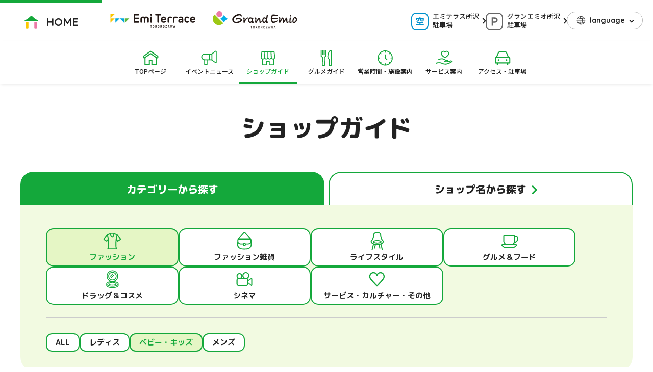

--- FILE ---
content_type: text/html; charset=UTF-8
request_url: https://et-ge-tokorozawa.com/shop/category.html?cid=1&mcid=%E3%83%99%E3%83%93%E3%83%BC%E3%83%BB%E3%82%AD%E3%83%83%E3%82%BA
body_size: 22869
content:
<!DOCTYPE HTML>
<html lang="ja">
<head>
<meta charset="utf-8">
<meta name="description" content="『エミテラス所沢＆グランエミオ所沢』公式サイト。最新のイベント情報、ショップニュース、フロアガイドなどをご覧いただけます。">
<meta name="keywords" content="">
<meta name="format-detection" content="telephone=no">
<meta name="viewport" content="width=device-width">
<title>カテゴリーから探す | ショップガイド | エミテラス＆グランエミオ所沢</title>
<link rel="stylesheet" href="/common_all/css/reset_ver1.0.css">
<link rel="stylesheet" href="/common_all/css/module_ver1.0.css">
<link rel="stylesheet" href="/common_all/css/common.css?r2">
<link rel="stylesheet" href="/common/css/common.css">
<link rel="stylesheet" href="/shop/css/category.css">
<script src="/common_all/js/jquery-3.7.1.min.js"></script>
<script src="/common_all/js/common.js"></script>
<link rel="icon" href="/common/img/favicon.ico">
<!-- Google Tag Manager -->

    <script>
      (function (w, d, s, l, i) {
        w[l] = w[l] || [];
        w[l].push({ 'gtm.start': new Date().getTime(), event: 'gtm.js' });
        var f = d.getElementsByTagName(s)[0],
          j = d.createElement(s),
          dl = l != 'dataLayer' ? '&l=' + l : '';
        j.async = true;
        j.src = 'https://www.googletagmanager.com/gtm.js?id=' + i + dl;
        f.parentNode.insertBefore(j, f);
      })(window, document, 'script', 'dataLayer', 'GTM-KGT953GP');
    </script>

<!-- End Google Tag Manager -->

</head>
<body>
<div class="wrapper">
	<!-- header -->
			<header>
		<dl class="voiceGuide">
			<dt>ページ内を移動するためのリンクです</dt>
			<dd>
				<ul>
					<li><a href="#main">本文へ移動します</a></li>
					<li><a href="#footer">フッター情報へ移動します</a></li>
				</ul>
			</dd>
		</dl>

		<div class="gNavTop">
			<div class="gNavBtns">
					<p class="home">
						<a href="/">
							<span>HOME</span>
						</a>
					</p>
					<p class="emiterrace"><a href="/emiterrace/"><img src="/common_all/img/logo_emiterrace.svg" alt="Emi Terrace"></a></p>
					<p class="grandemio"><a href="/grandemio/"><img src="/common_all/img/logo_grandemio.svg" alt="Grand Emio"></a></p>
			</div>
			<div class="gNavLinks"><!-- ↓iconParking0x の class で画像変更 iconParking02 -->
				<p class="parking iconParking02 linkTxt01"><a href="/emiterrace/access/"><span>エミテラス所沢<br>駐車場</span></a></p>
				<p class="parking iconParking_p linkTxt01"><a href="/grandemio/access/"><span>グランエミオ所沢<br>駐車場</span></a></p>
				<div class="language">
					<button type="button" class="languageBtn"><span>language</span></button>
					<!-- crosslanguage:ignore -->
					<div class="langList">
						<ul name="lang" id="lang">
							<li class="cl-norewrite" value="">日本語</li>
							<li class="cl-norewrite" value="en">English</li> 
							<li class="cl-norewrite" value="cn">简体中文</li> 
							<li class="cl-norewrite" value="tw">繁體中文</li> 
							<li class="cl-norewrite" value="ko">한국어</li> 
						</ul>
					</div>
					<!-- /crosslanguage:ignore -->
				</div>				<button type="button" class="btnMenu">
					<span></span>
					<span></span>
					<span></span>
				</button>
			</div>
		</div>

		<div class="menu">
			<div class="inner">
				<p class="ttl">エミテラス＆グランエミオ所沢</p>
				<ul class="menuNav">
					<li class="top">
						<a href="/">
							<img src="/common/img/icon_top.svg" alt="">
							TOPページ
						</a>
					</li>
					<li class="event">
						<a href="/event/">
							<img src="/common/img/icon_event.svg" alt="">
							イベントニュース
						</a>
					</li>
					<li class="shop">
						<a href="/shop/">
							<img src="/common/img/icon_shopguide.svg" alt="">
							ショップガイド
						</a>
					</li>
					<li class="gourmet">
						<a href="/gourmet/">
							<img src="/common/img/icon_gourmet.svg" alt="">
							グルメガイド
						</a>
					</li>
					<li class="guide">
						<a href="/guide/">
							<img src="/common/img/icon_guide.svg" alt="">
							営業時間<br>施設案内
						</a>
					</li>
					<li class="services">
						<a href="/services/">
							<img src="/common/img/icon_service.svg" alt="">
							サービス案内
						</a>
					</li>
					<li class="access">
						<a href="/access/">
							<img src="/common/img/icon_access.svg" alt="">
							アクセス<br>駐車場
						</a>
					</li>
				</ul>
				<ul class="menuLinkBtn">
					<li class="emiterrace"><a href="/emiterrace/"><img src="/common_all/img/logo_emiterrace.svg" alt="Emi Terrace"></a></li>
					<li class="grandemio"><a href="/grandemio/"><img src="/common_all/img/logo_grandemio.svg" alt="Grand Emio"></a></li>
				</ul>

				<button type="button" class="btnMenuclose">× 閉じる</button>
			</div>
		</div>
	</header>

	<nav>
		<div class="gNavBtm">
			<ul class="inner">
				<li class="top">
					<a href="/">
						<img src="/common/img/icon_top.svg" alt="">
						TOPページ
					</a>
				</li>
				<li class="event">
					<a href="/event/">
						<img src="/common/img/icon_event.svg" alt="">
						イベントニュース
					</a>
				</li>
				<li class="shop">
					<a href="/shop/">
						<img src="/common/img/icon_shopguide.svg" alt="">
						ショップガイド
					</a>
				</li>
				<li class="gourmet">
					<a href="/gourmet/">
						<img src="/common/img/icon_gourmet.svg" alt="">
						グルメガイド
					</a>
				</li>
				<li class="guide">
					<a href="/guide/">
						<img src="/common/img/icon_guide.svg" alt="">
						営業時間・施設案内
					</a>
				</li>
				<li class="services">
					<a href="/services/">
						<img src="/common/img/icon_service.svg" alt="">
						サービス案内
					</a>
				</li>
				<li class="access">
					<a href="/access/">
						<img src="/common/img/icon_access.svg" alt="">
						アクセス・駐車場
					</a>
				</li>
			</ul>
		</div>
	</nav>	<!-- /header/ -->

	<!-- main -->
	<main id="main">
		<h1 class="ttl">ショップガイド</h1>

		<div class="shop">
			<div class="inner">
				<ul class="tabBtns">
					<li class="cur"><a href="/shop/category.html"><span>カテゴリー<br class="sp">から探す</span></a></li>
					<li><a href="/shop/name.html"><span>ショップ名<br class="sp">から探す</span></a></li>
				</ul>

				<div class="box category">
					<div class="wrap category01">
												<div>
							<p class="btn cur">
								<a href="category.html?cid=1">
									<img src="/common/img/icon_cate_fashion.svg" alt="">
									ファッション
								</a>
							</p>
						</div>
												<div>
							<p class="btn">
								<a href="category.html?cid=2">
									<img src="/common/img/icon_cate_goods.svg" alt="">
									ファッション雑貨
								</a>
							</p>
						</div>
												<div>
							<p class="btn">
								<a href="category.html?cid=3">
									<img src="/common/img/icon_cate_interior.svg" alt="">
									ライフスタイル
								</a>
							</p>
						</div>
												<div>
							<p class="btn">
								<a href="category.html?cid=4">
									<img src="/common/img/icon_cate_cafe.svg" alt="">
									グルメ＆フード
								</a>
							</p>
						</div>
												<div>
							<p class="btn">
								<a href="category.html?cid=5">
									<img src="/common/img/icon_cate_cosme.svg" alt="">
									ドラッグ＆コスメ
								</a>
							</p>
						</div>
												<div>
							<p class="btn">
								<a href="category.html?cid=6">
									<img src="/common/img/icon_cate_amuse.svg" alt="">
									シネマ
								</a>
							</p>
						</div>
												<div>
							<p class="btn">
								<a href="category.html?cid=7">
									<img src="/common/img/icon_cate_others.svg" alt="">
									サービス・カルチャー・その他
								</a>
							</p>
						</div>
											</div>

					<div class="wrap category02">
						<p class="btn"><a href="category.html?cid=1">ALL</a></p>
												<p class="btn"><a href="category.html?cid=1&mcid=レディス">レディス</a></p>
												<p class="btn cur"><a href="category.html?cid=1&mcid=ベビー・キッズ">ベビー・キッズ</a></p>
												<p class="btn"><a href="category.html?cid=1&mcid=メンズ">メンズ</a></p>
											</div>
				</div>

				<ul class="note">
					<li><span class="tagSeibu">SEIBU</span>SEIBU Smile POINT（旧プリンスポイント）加盟店</li>
					<li><span class="tagVoucher">eバウチャー</span>西武プリンスクラブeバウチャー対応店</li>
				</ul>

				<div class="shopList">
										<div class="shopBox">
						<a href="/emiterrace/shop/detail.html?act=10526">
							<p class="logo"><img src="/contents/shopinfo/ett01/389b6572fbb2ccd3c541ee33bad01e0e_01_04.jpg" alt="アカチャンホンポ"></p>
							<div class="detail">
																<p class="floor">エミテラス所沢 <span>3F</span></p>
								<p class="shopName">アカチャンホンポ</p>
								<p class="category">＜ベビー・キッズ＞</p>
																<ul class="tags">
									<li class="tagSeibu">SEIBU</li>									<li class="tagVoucher">eバウチャー</li>								</ul>
															</div>
						</a>
					</div>
										<div class="shopBox">
						<a href="/emiterrace/shop/detail.html?act=10335">
							<p class="logo"><img src="/contents/shopinfo/ett01/ed6d6514aa04650e156a066ad9b1ee09_01_04.jpg" alt="AMERICAN HOLIC"></p>
							<div class="detail">
																<p class="floor">エミテラス所沢 <span>1F</span></p>
								<p class="shopName">AMERICAN HOLIC</p>
								<p class="category">＜ベビー・キッズ・メンズ・レディス＞</p>
																<ul class="tags">
									<li class="tagSeibu">SEIBU</li>									<li class="tagVoucher">eバウチャー</li>								</ul>
															</div>
						</a>
					</div>
										<div class="shopBox">
						<a href="/grandemio/shop/detail.html?act=10352">
							<p class="logo"><img src="/contents/shopinfo/get02/90c25e0a18eac7fa6f505d4b38a12a29_01_04.jpg" alt="URBAN RESEARCH DOORS"></p>
							<div class="detail">
																<p class="floor">グランエミオ所沢 <span>2F</span></p>
								<p class="shopName">URBAN RESEARCH DOORS</p>
								<p class="category">＜レディス・メンズ・ベビー・キッズ＞</p>
																<ul class="tags">
									<li class="tagSeibu">SEIBU</li>									<li class="tagVoucher">eバウチャー</li>								</ul>
															</div>
						</a>
					</div>
										<div class="shopBox">
						<a href="/grandemio/shop/detail.html?act=10447">
							<p class="logo"><img src="/contents/shopinfo/get02/bca0f253ba179ecfe9565f08cdce93d0_01_04.jpg" alt="URBAN RESEARCH Sonny Label"></p>
							<div class="detail">
																<p class="floor">グランエミオ所沢 <span>2F</span></p>
								<p class="shopName">URBAN RESEARCH Sonny Label</p>
								<p class="category">＜レディス・メンズ・ベビー・キッズ＞</p>
																<ul class="tags">
									<li class="tagSeibu">SEIBU</li>									<li class="tagVoucher">eバウチャー</li>								</ul>
															</div>
						</a>
					</div>
										<div class="shopBox">
						<a href="/emiterrace/shop/detail.html?act=10510">
							<p class="logo"><img src="/contents/shopinfo/ett01/50733e1632885384464b7f114eda16f7_01_04.jpg" alt="H&M"></p>
							<div class="detail">
																<p class="floor">エミテラス所沢 <span>2F</span></p>
								<p class="shopName">H&M</p>
								<p class="category">＜ベビー・キッズ・メンズ・レディス＞</p>
															</div>
						</a>
					</div>
										<div class="shopBox">
						<a href="/emiterrace/shop/detail.html?act=10538">
							<p class="logo"><img src="/contents/shopinfo/ett01/f9e1a5d4ade963235a9683f81dd53032_01_04.jpg" alt="F.O.Store"></p>
							<div class="detail">
																<p class="floor">エミテラス所沢 <span>3F</span></p>
								<p class="shopName">F.O.Store</p>
								<p class="category">＜ベビー・キッズ＞</p>
																<ul class="tags">
									<li class="tagSeibu">SEIBU</li>									<li class="tagVoucher">eバウチャー</li>								</ul>
															</div>
						</a>
					</div>
										<div class="shopBox">
						<a href="/grandemio/shop/detail.html?act=10349">
							<p class="logo"><img src="/contents/shopinfo/get02/b6e98e8afaf93c5ba5cc65005d3ffa4c_01_04.jpg" alt="GLOBALWORK"></p>
							<div class="detail">
																<p class="floor">グランエミオ所沢 <span>2F</span></p>
								<p class="shopName">GLOBALWORK</p>
								<p class="category">＜レディス・メンズ・ベビー・キッズ＞</p>
																<ul class="tags">
									<li class="tagSeibu">SEIBU</li>									<li class="tagVoucher">eバウチャー</li>								</ul>
															</div>
						</a>
					</div>
										<div class="shopBox">
						<a href="/emiterrace/shop/detail.html?act=10503">
							<p class="logo"><img src="/contents/shopinfo/ett01/6d8ad32a4b34d9afb3dc01bde3178fa0_01_04.jpg" alt="CIAOPANIC TYPY"></p>
							<div class="detail">
																<p class="floor">エミテラス所沢 <span>2F</span></p>
								<p class="shopName">CIAOPANIC TYPY</p>
								<p class="category">＜ベビー・キッズ・メンズ・レディス＞</p>
																<ul class="tags">
									<li class="tagSeibu">SEIBU</li>									<li class="tagVoucher">eバウチャー</li>								</ul>
															</div>
						</a>
					</div>
										<div class="shopBox">
						<a href="/emiterrace/shop/detail.html?act=10500">
							<p class="logo"><img src="/contents/shopinfo/ett01/bd79af2411a2e8a5559b86f9df387932_01_04.jpg" alt="Dessin"></p>
							<div class="detail">
																<p class="floor">エミテラス所沢 <span>2F</span></p>
								<p class="shopName">Dessin</p>
								<p class="category">＜ベビー・キッズ・メンズ・レディス＞</p>
																<ul class="tags">
									<li class="tagSeibu">SEIBU</li>									<li class="tagVoucher">eバウチャー</li>								</ul>
															</div>
						</a>
					</div>
										<div class="shopBox">
						<a href="/grandemio/shop/detail.html?act=10345">
							<p class="logo"><img src="/contents/shopinfo/get02/3bcea9e3db95920299076bc9f0adddaa_01_04.jpg" alt="B:MING LIFE STORE by BEAMS"></p>
							<div class="detail">
																<p class="floor">グランエミオ所沢 <span>2F</span></p>
								<p class="shopName">B:MING LIFE STORE by BEAMS</p>
								<p class="category">＜レディス・メンズ・ベビー・キッズ＞</p>
																<ul class="tags">
									<li class="tagSeibu">SEIBU</li>									<li class="tagVoucher">eバウチャー</li>								</ul>
															</div>
						</a>
					</div>
										<div class="shopBox">
						<a href="/emiterrace/shop/detail.html?act=10525">
							<p class="logo"><img src="/contents/shopinfo/ett01/1e3063fe07a91bc83ec75d102132bdfa_01_04.jpg" alt="petit main"></p>
							<div class="detail">
																<p class="floor">エミテラス所沢 <span>3F</span></p>
								<p class="shopName">petit main</p>
								<p class="category">＜ベビー・キッズ＞</p>
																<ul class="tags">
									<li class="tagSeibu">SEIBU</li>									<li class="tagVoucher">eバウチャー</li>								</ul>
															</div>
						</a>
					</div>
										<div class="shopBox">
						<a href="/emiterrace/shop/detail.html?act=10540">
							<p class="logo"><img src="/contents/shopinfo/ett01/f69d87998bd0e9126ffe8bd286c85a88_01_04.jpg" alt="MARKEY’S"></p>
							<div class="detail">
																<p class="floor">エミテラス所沢 <span>3F</span></p>
								<p class="shopName">MARKEY’S</p>
								<p class="category">＜ベビー・キッズ＞</p>
																<ul class="tags">
									<li class="tagSeibu">SEIBU</li>									<li class="tagVoucher">eバウチャー</li>								</ul>
															</div>
						</a>
					</div>
										<div class="shopBox">
						<a href="/grandemio/shop/detail.html?act=10446">
							<p class="logo"><img src="/contents/shopinfo/get02/988fcd90dcccf48cae44c20265993096_01_04.jpg" alt="UNITED ARROWS green label relaxing"></p>
							<div class="detail">
																<p class="floor">グランエミオ所沢 <span>2F</span></p>
								<p class="shopName">UNITED ARROWS green label relaxing</p>
								<p class="category">＜レディス・メンズ・ベビー・キッズ＞</p>
																<ul class="tags">
									<li class="tagSeibu">SEIBU</li>									<li class="tagVoucher">eバウチャー</li>								</ul>
															</div>
						</a>
					</div>
										<div class="shopBox">
						<a href="/emiterrace/shop/detail.html?act=10501">
							<p class="logo"><img src="/contents/shopinfo/ett01/936062703bd144bc69c9bcd35430f9a4_01_04.jpg" alt="ユニクロ"></p>
							<div class="detail">
																<p class="floor">エミテラス所沢 <span>2F</span></p>
								<p class="shopName">ユニクロ</p>
								<p class="category">＜ベビー・キッズ・メンズ・レディス＞</p>
																<ul class="tags">
									<li class="tagSeibu">SEIBU</li>									<li class="tagVoucher">eバウチャー</li>								</ul>
															</div>
						</a>
					</div>
									</div>

				<div class="facilityBtns">
					<h3>施設から選ぶ</h3>
					<p>（各施設ページへ遷移します）</p>
					<ul class="wrap">
						<li class="btnType05"><a href="/emiterrace/shop/"><img src="/common_all/img/logo_emiterrace.svg" alt="Emi Terrace"></a></li>
						<li class="btnType05"><a href="/grandemio/shop/"><img src="/common_all/img/logo_grandemio.svg" alt="Grand Emio"></a></li>
					</ul>
				</div>
			</div>
		</div>
	</main>
	<!-- /main/ -->

	<!-- footer -->
		<footer id="footer">
				<div class="ftBtns">
			<div class="inner">
				<div class="wrap">
					<p class="btnType02"><a href="/guide/">営業時間・施設案内</a></p>
					<p class="btnType02"><a href="/services/">サービス案内</a></p>
				</div>
				<div class="wrap">
					<p class="bnr">
						<a href="/facility/">
							<img src="/grandemio/common/img/bnr_img_about.png" alt="">
							<span>エミテラス所沢 ＆ グランエミオ所沢について</span>
						</a>
					</p>
					<p class="bnr">
						<a href="/emiterrace/foodhall/">
							<img src="/common/img/bnr_img_foodhall.png" alt="">
							<span>多彩な22店舗が揃う「こもれびフードホール」</span>
						</a>
					</p>
				</div>
			</div>
		</div>				<div class="ftBnrs">
			<div class="inner">
				<ul class="wrap">
									</ul>
				<ul class="wrap">
										<li><a href="/app/"><img src="/img/footer_halfbnr/footer_halfbnr_10012.png" alt="公式アプリ"></a></li>
										<li><a href="https://job-gear.net/emiterrace/"><img src="/img/footer_halfbnr/footer_halfbnr_10013.jpg" alt="エミテラススタッフ募集"></a></li>
									</ul>
			</div>
		</div>				<div class="ftNav">
			<div class="inner">
				<div class="wrap">
					<ul>
						<li><a href="/">TOPページ</a></li>
						<li><a href="/information/">お知らせ</a></li>
						<li><a href="/event/">イベントニュース</a></li>
						<!-- <li><a href="/shopnews/">ショップニュース</a></li> -->
					</ul>
					<ul>
						<li><a href="/gourmet/">グルメガイド</a></li>
						<li><a href="/shop/">ショップガイド</a></li>
						<li class="iconLine"><a href="/shop/category.html">カテゴリーから探す</a></li>
						<!-- <li class="iconLine"><a href="">フロアから探す</a></li> -->
						<li class="iconLine"><a href="/shop/name.html">ショップ名から探す</a></li>
					</ul>
				</div>
				<div class="wrap">
					<ul>
						<li><a href="/guide/">営業時間・施設案内</a></li>
						<li><a href="/services/">サービス案内</a></li>
						<li><a href="/access/">アクセス・駐車場</a></li>
						<li><a href="/eventspace/">イベントスペース</a></li>
					</ul>
					<ul>
						<li><a href="/app/">公式アプリ</a></li>
					</ul>
				</div>

				<div class="about">
					<div class="wrap">
						<div>
							<p class="ftLogo"><img src="/common_all/img/logo_emiterrace.svg" alt="Emi Terrace"></p>
							<address>
								<p>埼玉県所沢市東住吉10番1号</p>
								<p class="tel">TEL <a href="tel:04-2935-3838">04-2935-3838</a></p>
							</address>
						</div>
						<div>
							<p class="ftLogo"><img src="/common_all/img/logo_grandemio.svg" alt="Grand Emio"></p>
							<address>
								<p>埼玉県所沢市くすのき台一丁目14番地5</p>
								<p class="tel">TEL <a href="tel:04-2968-8247">04-2968-8247</a></p>
							</address>
						</div>
					</div>
				</div>
			</div>
		</div>				<div class="ftLinks">
			<div class="inner">
				<ul>
					<li><a href="/">ホーム</a></li>
					<li><a href="https://sumisho-ud.com/">運営会社</a></li>
					<li><a href="/privacypolicy/">プライバシーポリシー</a></li>
					<li><a href="/socialmediapolicy/">ソーシャルメディアポリシー</a></li>
					<li><a href="/systemrequirements/">推奨環境</a></li>
					<li><a href="/sitemap.html">サイトマップ</a></li>
				</ul>
				<p class="copyright">COPYRIGHT&copy; EMITERRACE &amp; GRANDEMIO TOKOROZAWA. ALL RIGHTS RESERVED.</p>
			</div>
		</div>
		<p class="pagetop"><a href="#"><img src="/common_all/img/pagetop.png" alt="ページトップへ"></a></p>
	</footer>
	<!-- /footer/ -->
</div>
<script src="https://et-ge-tokorozawa-com.athp.transer.com/cl.translate.js?domain=et-ge-tokorozawa-com"></script>
<script>

	 var tag = document.querySelector('#lang')
	 if (tag.tagName === 'UL'){
	   var liElements = tag.getElementsByTagName("li")
	   for (var i = 0; i < liElements.length; i++) {
	     liElements[i].addEventListener('click', function() {
	       window.crosslang.setLang(this.getAttribute("value"))
	       location.reload()
	     });
	   }
	 }else{
	   tag.value = window.crosslang.getLang()
	   tag.addEventListener('change', function (event) {
	    window.crosslang.setLang(event.target.value)
	    location.reload()
	   })
	   window.crosslang.onCancelLangChange = function (lang) {
	     tag.value = lang
	   }
	 }

</script>
<script>

window.addEventListener('load', function() {
    var link_url = '/ext.html?url=';
    var nowDomain = window.location.protocol + '//' + window.location.host;
    var links = document.querySelectorAll('a[href^="http"]');

    links.forEach(function(link) {
        if (!link.href.includes(nowDomain)) {
            var url = link_url + link.href.replace("&", 'amp;');
            link.href = url;
        }
    });
});
</script>

</body>
</html>


--- FILE ---
content_type: text/css
request_url: https://et-ge-tokorozawa.com/common_all/css/module_ver1.0.css
body_size: 15315
content:
@charset "utf-8";

/* ==========================
	style module
============================= */

/* margin : auto
----------------------------------------------------------------------*/
.mtAuto { margin-top:auto !important; }
.mlAuto { margin-left:auto !important; }
.mbAuto { margin-bottom:auto !important; }
.mrAuto { margin-right:auto !important; }

/* margin : top
----------------------------------------------------------------------*/
.mt0 { margin-top:0px !important; }
.mt1 { margin-top:1px !important; }
.mt2 { margin-top:2px !important; }
.mt3 { margin-top:3px !important; }
.mt4 { margin-top:4px !important; }
.mt5 { margin-top:5px !important; }
.mt6 { margin-top:6px !important; }
.mt7 { margin-top:7px !important; }
.mt8 { margin-top:8px !important; }
.mt9 { margin-top:9px !important; }
.mt10 { margin-top:10px !important; }
.mt15 { margin-top:15px !important; }
.mt20 { margin-top:20px !important; }
.mt25 { margin-top:25px !important; }
.mt30 { margin-top:30px !important; }
.mt35 { margin-top:35px !important; }
.mt40 { margin-top:40px !important; }
.mt45 { margin-top:45px !important; }
.mt50 { margin-top:50px !important; }
.mt60 { margin-top:60px !important; }
.mt70 { margin-top:70px !important; }
.mt80 { margin-top:80px !important; }
.mt90 { margin-top:90px !important; }
.mt100 { margin-top:100px !important; }

.mtEmHalf { margin-top:0.5em !important; }
.mtEm1 { margin-top:1em !important; }
.mtEm1Half { margin-top:1.5em !important; }
.mtEm2 { margin-top:2em !important; }
.mtEm2Half { margin-top:2.5em !important; }
.mtEm3 { margin-top:3em !important; }
.mtEm3Half { margin-top:3.5em !important; }
.mtEm4 { margin-top:4em !important; }
.mtEm4Half { margin-top:4.5em !important; }
.mtEm5 { margin-top:5em !important; }
.mtEm5Half { margin-top:5.5em !important; }

/* margin : left
----------------------------------------------------------------------*/
.ml0 { margin-left:0px !important; }
.ml1 { margin-left:1px !important; }
.ml2 { margin-left:2px !important; }
.ml3 { margin-left:3px !important; }
.ml4 { margin-left:4px !important; }
.ml5 { margin-left:5px !important; }
.ml6 { margin-left:6px !important; }
.ml7 { margin-left:7px !important; }
.ml8 { margin-left:8px !important; }
.ml9 { margin-left:9px !important; }
.ml10 { margin-left:10px !important; }
.ml15 { margin-left:15px !important; }
.ml20 { margin-left:20px !important; }
.ml25 { margin-left:25px !important; }
.ml30 { margin-left:30px !important; }
.ml35 { margin-left:35px !important; }
.ml40 { margin-left:40px !important; }
.ml45 { margin-left:45px !important; }
.ml50 { margin-left:50px !important; }
.ml60 { margin-left:60px !important; }
.ml70 { margin-left:70px !important; }
.ml80 { margin-left:80px !important; }
.ml90 { margin-left:90px !important; }
.ml100 { margin-left:100px !important; }

.mlEmHalf { margin-left:0.5em !important; }
.mlEm1 { margin-left:1em !important; }
.mlEm1Half { margin-left:1.5em !important; }
.mlEm2 { margin-left:2em !important; }
.mlEm2Half { margin-left:2.5em !important; }
.mlEm3 { margin-left:3em !important; }
.mlEm3Half { margin-left:3.5em !important; }
.mlEm4 { margin-left:4em !important; }
.mlEm4Half { margin-left:4.5em !important; }
.mlEm5 { margin-left:5em !important; }
.mlEm5Half { margin-left:5.5em !important; }

/* margin : bottom
----------------------------------------------------------------------*/
.mb0 { margin-bottom:0px !important; }
.mb1 { margin-bottom:1px !important; }
.mb2 { margin-bottom:2px !important; }
.mb3 { margin-bottom:3px !important; }
.mb4 { margin-bottom:4px !important; }
.mb5 { margin-bottom:5px !important; }
.mb6 { margin-bottom:6px !important; }
.mb7 { margin-bottom:7px !important; }
.mb8 { margin-bottom:8px !important; }
.mb9 { margin-bottom:9px !important; }
.mb10 { margin-bottom:10px !important; }
.mb15 { margin-bottom:15px !important; }
.mb20 { margin-bottom:20px !important; }
.mb25 { margin-bottom:25px !important; }
.mb30 { margin-bottom:30px !important; }
.mb35 { margin-bottom:35px !important; }
.mb40 { margin-bottom:40px !important; }
.mb45 { margin-bottom:45px !important; }
.mb50 { margin-bottom:50px !important; }
.mb60 { margin-bottom:60px !important; }
.mb70 { margin-bottom:70px !important; }
.mb80 { margin-bottom:80px !important; }
.mb90 { margin-bottom:90px !important; }
.mb100 { margin-bottom:100px !important; }

.mbEmHalf { margin-bottom:0.5em !important; }
.mbEm1 { margin-bottom:1em !important; }
.mbEm1Half { margin-bottom:1.5em !important; }
.mbEm2 { margin-bottom:2em !important; }
.mbEm2Half { margin-bottom:2.5em !important; }
.mbEm3 { margin-bottom:3em !important; }
.mbEm3Half { margin-bottom:3.5em !important; }
.mbEm4 { margin-bottom:4em !important; }
.mbEm4Half { margin-bottom:4.5em !important; }
.mbEm5 { margin-bottom:5em !important; }
.mbEm5Half { margin-bottom:5.5em !important; }

/* margin : right
----------------------------------------------------------------------*/
.mr0 { margin-right:0px !important; }
.mr1 { margin-right:1px !important; }
.mr2 { margin-right:2px !important; }
.mr3 { margin-right:3px !important; }
.mr4 { margin-right:4px !important; }
.mr5 { margin-right:5px !important; }
.mr6 { margin-right:6px !important; }
.mr7 { margin-right:7px !important; }
.mr8 { margin-right:8px !important; }
.mr9 { margin-right:9px !important; }
.mr10 { margin-right:10px !important; }
.mr15 { margin-right:15px !important; }
.mr20 { margin-right:20px !important; }
.mr25 { margin-right:25px !important; }
.mr30 { margin-right:30px !important; }
.mr35 { margin-right:35px !important; }
.mr40 { margin-right:40px !important; }
.mr45 { margin-right:45px !important; }
.mr50 { margin-right:50px !important; }
.mr60 { margin-right:60px !important; }
.mr70 { margin-right:70px !important; }
.mr80 { margin-right:80px !important; }
.mr90 { margin-right:90px !important; }
.mr100 { margin-right:100px !important; }

.mrEmHalf { margin-right:0.5em !important; }
.mrEm1 { margin-right:1em !important; }
.mrEm1Half { margin-right:1.5em !important; }
.mrEm2 { margin-right:2em !important; }
.mrEm2Half { margin-right:2.5em !important; }
.mrEm3 { margin-right:3em !important; }
.mrEm3Half { margin-right:3.5em !important; }
.mrEm4 { margin-right:4em !important; }
.mrEm4Half { margin-right:4.5em !important; }
.mrEm5 { margin-right:5em !important; }
.mrEm5Half { margin-right:5.5em !important; }

/* padding : top
----------------------------------------------------------------------*/
.pt0 { padding-top:0px !important; }
.pt1 { padding-top:1px !important; }
.pt2 { padding-top:2px !important; }
.pt3 { padding-top:3px !important; }
.pt4 { padding-top:4px !important; }
.pt5 { padding-top:5px !important; }
.pt6 { padding-top:6px !important; }
.pt7 { padding-top:7px !important; }
.pt8 { padding-top:8px !important; }
.pt9 { padding-top:9px !important; }
.pt10 { padding-top:10px !important; }
.pt15 { padding-top:15px !important; }
.pt20 { padding-top:20px !important; }
.pt25 { padding-top:25px !important; }
.pt30 { padding-top:30px !important; }
.pt35 { padding-top:35px !important; }
.pt40 { padding-top:40px !important; }
.pt45 { padding-top:45px !important; }
.pt50 { padding-top:50px !important; }
.pt60 { padding-top:60px !important; }
.pt70 { padding-top:70px !important; }
.pt80 { padding-top:80px !important; }
.pt90 { padding-top:90px !important; }
.pt100 { padding-top:100px !important; }

.ptEmHalf { padding-top:0.5em !important; }
.ptEm1 { padding-top:1em !important; }
.ptEm1Half { padding-top:1.5em !important; }
.ptEm2 { padding-top:2em !important; }
.ptEm2Half { padding-top:2.5em !important; }
.ptEm3 { padding-top:3em !important; }
.ptEm3Half { padding-top:3.5em !important; }
.ptEm4 { padding-top:4em !important; }
.ptEm4Half { padding-top:4.5em !important; }
.ptEm5 { padding-top:5em !important; }
.ptEm5Half { padding-top:5.5em !important; }

/* padding : left
----------------------------------------------------------------------*/
.pl0 { padding-left:0px !important; }
.pl1 { padding-left:1px !important; }
.pl2 { padding-left:2px !important; }
.pl3 { padding-left:3px !important; }
.pl4 { padding-left:4px !important; }
.pl5 { padding-left:5px !important; }
.pl6 { padding-left:6px !important; }
.pl7 { padding-left:7px !important; }
.pl8 { padding-left:8px !important; }
.pl9 { padding-left:9px !important; }
.pl10 { padding-left:10px !important; }
.pl15 { padding-left:15px !important; }
.pl20 { padding-left:20px !important; }
.pl25 { padding-left:25px !important; }
.pl30 { padding-left:30px !important; }
.pl35 { padding-left:35px !important; }
.pl40 { padding-left:40px !important; }
.pl45 { padding-left:45px !important; }
.pl50 { padding-left:50px !important; }
.pl60 { padding-left:60px !important; }
.pl70 { padding-left:70px !important; }
.pl80 { padding-left:80px !important; }
.pl90 { padding-left:90px !important; }
.pl100 { padding-left:100px !important; }

.plEmHalf { padding-left:0.5em !important; }
.plEm1 { padding-left:1em !important; }
.plEm1Half { padding-left:1.5em !important; }
.plEm2 { padding-left:2em !important; }
.plEm2Half { padding-left:2.5em !important; }
.plEm3 { padding-left:3em !important; }
.plEm3Half { padding-left:3.5em !important; }
.plEm4 { padding-left:4em !important; }
.plEm4Half { padding-left:4.5em !important; }
.plEm5 { padding-left:5em !important; }
.plEm5Half { padding-left:5.5em !important; }

/* padding : bottom
----------------------------------------------------------------------*/
.pb0 { padding-bottom:0px !important; }
.pb1 { padding-bottom:1px !important; }
.pb2 { padding-bottom:2px !important; }
.pb3 { padding-bottom:3px !important; }
.pb4 { padding-bottom:4px !important; }
.pb5 { padding-bottom:5px !important; }
.pb6 { padding-bottom:6px !important; }
.pb7 { padding-bottom:7px !important; }
.pb8 { padding-bottom:8px !important; }
.pb9 { padding-bottom:9px !important; }
.pb10 { padding-bottom:10px !important; }
.pb15 { padding-bottom:15px !important; }
.pb20 { padding-bottom:20px !important; }
.pb25 { padding-bottom:25px !important; }
.pb30 { padding-bottom:30px !important; }
.pb35 { padding-bottom:35px !important; }
.pb40 { padding-bottom:40px !important; }
.pb45 { padding-bottom:45px !important; }
.pb50 { padding-bottom:50px !important; }
.pb60 { padding-bottom:60px !important; }
.pb70 { padding-bottom:70px !important; }
.pb80 { padding-bottom:80px !important; }
.pb90 { padding-bottom:90px !important; }
.pb100 { padding-bottom:100px !important; }

.pbEmHalf { padding-bottom:0.5em !important; }
.pbEm1 { padding-bottom:1em !important; }
.pbEm1Half { padding-bottom:1.5em !important; }
.pbEm2 { padding-bottom:2em !important; }
.pbEm2Half { padding-bottom:2.5em !important; }
.pbEm3 { padding-bottom:3em !important; }
.pbEm3Half { padding-bottom:3.5em !important; }
.pbEm4 { padding-bottom:4em !important; }
.pbEm4Half { padding-bottom:4.5em !important; }
.pbEm5 { padding-bottom:5em !important; }
.pbEm5Half { padding-bottom:5.5em !important; }

/* padding : right
----------------------------------------------------------------------*/
.pr0 { padding-right:0px !important; }
.pr1 { padding-right:1px !important; }
.pr2 { padding-right:2px !important; }
.pr3 { padding-right:3px !important; }
.pr4 { padding-right:4px !important; }
.pr5 { padding-right:5px !important; }
.pr6 { padding-right:6px !important; }
.pr7 { padding-right:7px !important; }
.pr8 { padding-right:8px !important; }
.pr9 { padding-right:9px !important; }
.pr10 { padding-right:10px !important; }
.pr15 { padding-right:15px !important; }
.pr20 { padding-right:20px !important; }
.pr25 { padding-right:25px !important; }
.pr30 { padding-right:30px !important; }
.pr35 { padding-right:35px !important; }
.pr40 { padding-right:40px !important; }
.pr45 { padding-right:45px !important; }
.pr50 { padding-right:50px !important; }
.pr60 { padding-right:60px !important; }
.pr70 { padding-right:70px !important; }
.pr80 { padding-right:80px !important; }
.pr90 { padding-right:90px !important; }
.pr100 { padding-right:100px !important; }

.prEmHalf { padding-right:0.5em !important; }
.prEm1 { padding-right:1em !important; }
.prEm1Half { padding-right:1.5em !important; }
.prEm2 { padding-right:2em !important; }
.prEm2Half { padding-right:2.5em !important; }
.prEm3 { padding-right:3em !important; }
.prEm3Half { padding-right:3.5em !important; }
.prEm4 { padding-right:4em !important; }
.prEm4Half { padding-right:4.5em !important; }
.prEm5 { padding-right:5em !important; }
.prEm5Half { padding-right:5.5em !important; }

/* text align
----------------------------------------------------------------------*/
.taL { text-align:left !important; }
.taC { text-align:center !important; }
.taR { text-align:right !important; }

/* vertical align
----------------------------------------------------------------------*/
.vaT { vertical-align:top !important; }
.vaM { vertical-align:middle !important; }
.vaB { vertical-align:bottom !important; }

/* display
----------------------------------------------------------------------*/
.dispBlock { display:block !important; }
.dispNone { display:none !important; }
.dispInline { display:inline !important; }
.dispInlineB { display:inline-block !important; }

/* font size
----------------------------------------------------------------------*/
.fs10 { font-size:10px !important; }
.fs11 { font-size:11px !important; }
.fs12 { font-size:12px !important; }
.fs13 { font-size:13px !important; }
.fs14 { font-size:14px !important; }
.fs15 { font-size:15px !important; }
.fs16 { font-size:16px !important; }
.fs17 { font-size:17px !important; }
.fs18 { font-size:18px !important; }
.fs19 { font-size:19px !important; }
.fs20 { font-size:20px !important; }
.fs21 { font-size:21px !important; }
.fs22 { font-size:22px !important; }
.fs23 { font-size:23px !important; }
.fs24 { font-size:24px !important; }
.fs25 { font-size:25px !important; }

.fsSS { font-size:70%; !important; }
.fsS { font-size:85%; !important; }
.fsM { font-size:100%; !important; }
.fsL { font-size:115%; !important; }
.fsLL { font-size:130%; !important; }


/* font weight
----------------------------------------------------------------------*/
.fwN { font-weight:normal !important; }
.fwB { font-weight:bold !important; }

/* line height
----------------------------------------------------------------------*/
.lhSS { line-height:120% !important; }
.lhS { line-height:135% !important; }
.lhM { line-height:150% !important; }
.lhL { line-height:165% !important; }
.lhLL { line-height:180% !important; }

/* float
----------------------------------------------------------------------*/
.floatL { float:left !important; }
.floatR { float:right !important; }
.floatN { float:none !important; }

/* text indent
----------------------------------------------------------------------*/
.txtIndentHalf {
	text-indent:-0.5em !important;
	padding-left:0.5em !important;
}
.txtIndent1 {
	text-indent:-1em !important;
	padding-left:1em !important;
}
.txtIndent1Half {
	text-indent:-1.5em !important;
	padding-left:1.5em !important;
}
.txtIndent2 {
	text-indent:-2em !important;
	padding-left:2em !important;
}
.txtIndent2Half {
	text-indent:-2.5em !important;
	padding-left:2.5em !important;
}
.txtIndent3 {
	text-indent:-3em !important;
	padding-left:3em !important;
}

/* clearfix
----------------------------------------------------------------------*/
.clearfix:after {
	content:"";
	display:block;
	clear:both;
	overflow:hidden;
}
.clearfix {
	zoom:1;
}


--- FILE ---
content_type: text/css
request_url: https://et-ge-tokorozawa.com/common_all/css/common.css?r2
body_size: 30664
content:
@charset "utf-8";

@import url('https://fonts.googleapis.com/css2?family=M+PLUS+Rounded+1c:wght@400;500;700;800&family=Noto+Sans+JP:wght@100..900&family=Quicksand:wght@300..700&display=swap');

/*----------------------------
	common
------------------------------*/
:root {
	--baseColor: #222;
	--whiteColor: #fff;
	--grayColor: #ccc;
}
* {
	box-sizing: border-box;
}
html {
	font-size: 10px;
	color: var(--baseColor);
}
@media (max-width: 1240px) {
	html {
		font-size: 0.806vw;
	}
}
@media (max-width: 768px) {
	html {
		font-size: 1.3333vw;
	}
}
body {
	font-size: 1.6rem;
	line-height: 1.5;
	font-family: "Noto Sans JP", sans-serif;
	font-optical-sizing: auto;
	font-weight: 500;
	font-style: normal;
}
body.fixed {
	width: 100%;
	height: 100%;
	overflow: hidden;
}
@media (max-width: 768px) {
	body {
		font-size: 3.2rem;
		line-height: 1.8;
	}
}
a {
	color: var(--baseColor);
	text-decoration: none;
}
a,
a img {
	transition: opacity 0.3s ease-out;
}
a:hover,
a img:hover {
	opacity: 0.7;
}
img {
	max-width: 100%;
	height: auto;
}
img[src$=".svg"] {
	width: 100%;
	height: auto;
}
input, button, textarea, select {
	margin: 0;
	padding: 0;
	background: none;
	border: none;
	border-radius: 0;
	-webkit-appearance: none;
	-moz-appearance: none;
	appearance: none;
	font-family:inherit;
}
button {
	cursor: pointer;
	color: var(--baseColor);
}
a[href^="tel:"] {
	pointer-events: none;
}
.wrapper {
	max-height: 100%; /*for android*/
}
.inner {
	margin: 0 auto;
	padding: 0 2rem;
	max-width: 124rem;
}
.pagetop {
	width: 6rem;
	position: fixed;
	right: 2rem;
	bottom: 3rem;
	background-color: var(--mainColor);
	border-radius: 1.8rem;
	box-shadow: 0px 0px 16px -6px rgba(0,0,0,0.6);
	z-index: 10;
}
.redTxt {
	color: #e84558;
}
.sp {
	display: none;
}
@media (max-width: 768px) {
	a:hover,
	a img:hover {
		opacity: 1;
	}
	a[href^="tel:"] {
		pointer-events: auto;
	}
	.inner {
		padding: 0 3rem;
	}
	.pagetop {
		width: 8rem;
		bottom: 15rem;
	}
	.sp {
		display: block;
	}
	.pc {
		display: none;
	}
	.pagetop {
		border-radius: 2.2rem;
	}
}

/* voiceGuide
----------------*/
.voiceGuide {
	position: absolute;
	overflow: hidden;
	top: 0px;
	left: 0px;
	width: 1px;
	height: 1px;
}

/* header
----------------*/
header {
	background: var(--whiteColor);
	border-bottom: 1px solid var(--grayColor);
}
header .gNavTop {
	display: flex;
	justify-content: space-between;
}
header .gNavTop .gNavBtns {
	display: flex;
}
header .gNavTop .gNavBtns > p {
	width: 20rem;
	border-right: 1px solid var(--grayColor);
}
header .gNavTop .gNavBtns a {
	height: 8rem;
	display: flex;
	justify-content: center;
	align-items: center;
}
header .gNavTop .gNavBtns .home {
	font-size: 2.2rem;
	font-family: "Quicksand", sans-serif;
	font-optical-sizing: auto;
	font-weight: 700;
	font-style: normal;
}
header .gNavTop .gNavBtns .home span {
	position: relative;
	padding-left: 4.4rem;
}
header .gNavTop .gNavBtns .home span::before {
	display: block;
	content: '';
	width: 3.4rem;
	height: 3.1rem;
	background-image: url(/common_all/img/icon_home.svg);
	background-repeat: no-repeat;
	background-size: contain;
	position: absolute;
	top: calc(50% - 1.5rem);
	left: 0;
}
header .gNavTop .gNavBtns .emiterrace img,
header .gNavTop .gNavBtns .grandemio img {
	width: 16.8rem;
}
header .gNavTop .gNavLinks {
	margin-right: 2rem;
	display: flex;
	align-items: center;
	gap: 0 2rem;
}
header .gNavTop .gNavLinks .parking {
	font-size: 1.3rem;
	line-height: 1.7rem;
}
header .gNavTop .gNavLinks .parking a span {
	display: inline-block;
	padding-left: 4.2rem;
	position: relative;
}
header .gNavTop .gNavLinks .parking a span::before {
	display: block;
	content: '';
	width: 3.4rem;
	height: 3.4rem;
	background-repeat: no-repeat;
	background-size: contain;
	position: absolute;
	top: calc(50% - 1.5rem);
	left: 0;
}
header .gNavTop .gNavLinks .parking.iconParking01 a span::before {
	background-image: url(/common_all/img/icon_parking01.svg);
}
header .gNavTop .gNavLinks .parking.iconParking02 a span::before {
	background-image: url(/common_all/img/icon_parking02.svg);
}
header .gNavTop .gNavLinks .parking.iconParking03 a span::before {
	background-image: url(/common_all/img/icon_parking03.svg);
}
header .gNavTop .gNavLinks .parking.iconParking06 a span::before {
	background-image: url(/common_all/img/icon_parking06.svg);
}
header .gNavTop .gNavLinks .parking.iconParking07 a span::before {
	background-image: url(/common_all/img/icon_parking07.svg);
}
header .gNavTop .gNavLinks .parking.iconParking00 a span::before {
	background-image: url(/common_all/img/icon_parking00.svg);
}
header .gNavTop .gNavLinks .parking.iconParking99 a span::before {
	background-image: url(/common_all/img/icon_parking99.svg);
}
header .gNavTop .gNavLinks .parking.iconParking_p a span::before {
	background-image: url(/common_all/img/icon_parking_p.svg);
}
header .gNavTop .gNavLinks .language {
	position: relative;
}
header .gNavTop .gNavLinks .languageBtn {
	padding: 0.7rem 3.4rem 0.7rem 4.4rem;
	font-size: 1.4rem;
	font-family: "Quicksand", sans-serif;
	font-optical-sizing: auto;
	font-weight: 700;
	font-style: normal;
	border: solid 1px #b6b6b6;
	border-radius: 1.7rem;
	text-align: center;
	position: relative;
}
header .gNavTop .gNavLinks .languageBtn::before {
	display: block;
	content: '';
	width: 1.8rem;
	height: 1.8rem;
	background-image: url(/common_all/img/icon_language.svg);
	background-repeat: no-repeat;
	background-size: contain;
	position: absolute;
	top: calc(50% - 0.9rem);
	left: 1.8rem;
}
header .gNavTop .gNavLinks .languageBtn span {
	position: relative;
}
header .gNavTop .gNavLinks .languageBtn span::before,
header .gNavTop .gNavLinks .languageBtn span::after {
	display: block;
	content: '';
	width: 0.2rem;
	height: 0.6rem;
	background-color: var(--baseColor);
	border-radius: 0.2rem;
	position: absolute;
	top: calc(50% - 0.2rem);
	right: -1.4rem;
	transform-origin: center 92%;
}
header .gNavTop .gNavLinks .languageBtn span::before {
	transform: rotate(45deg);
}
header .gNavTop .gNavLinks .languageBtn span::after {
	transform: rotate(-45deg);
}
header .gNavTop .gNavLinks .langList {
	display: none;
	border: solid 1px #b6b6b6;
	border-top: none;
	border-radius: 0 0 1.7rem 1.7rem;
	text-align: center;
	width: 100%;
	background: var(--whiteColor);
	position: absolute;
	z-index: 100;
}
header .gNavTop .gNavLinks .language.show .languageBtn {
	border-radius: 1.7rem 1.7rem 0 0;
}
header .gNavTop .gNavLinks .language.show .languageBtn span::before,
header .gNavTop .gNavLinks .language.show .languageBtn span::after {
	transform-origin: center 8%;
}
header .gNavTop .gNavLinks .language.show .langList {
	display: block;
}
header .gNavTop .gNavLinks .langList li {
	padding: 0.7rem;
	font-size: 1.2rem;
	cursor: pointer;
}
header .gNavTop .gNavLinks .langList li + li {
	border-top: solid 1px var(--grayColor);
}
header .gNavTop .gNavLinks .btnMenu {
	display: none;
}
nav {
	box-shadow: 0px 2px 6px -2px rgba(0,0,0,0.12);
	background-color: var(--whiteColor);
	position: sticky;
	top: 0;
	z-index: 2;
}
nav .gNavBtm ul {
	display: flex;
	justify-content: center;
	gap: 0 3.33%;
	font-size: 1.2rem;
	text-align: center;
}
nav .gNavBtm ul li {
	width: 9.58%;
	height: 8.4rem;
}
nav .gNavBtm ul li a {
	display: flex;
	flex-direction: column;
	justify-content: center;
	align-items: center;
	gap: 0.3rem 0;
	width: 100%;
	height: 100%;
}
nav .gNavBtm ul li a img {
	width: 3.4rem;
}
nav .gNavBtm ul li.cur a {
	padding-top: 0.4rem;
	border-bottom: 0.4rem solid var(--mainColor);
	color: var(--mainColor);
}
header .menu {
	display: none;
}
@media (max-width: 768px) {
	header {
		position: static;
		border-width: 0.2rem;
	}
	header .gNavTop {
		flex-direction: column-reverse;
	}
	header .gNavTop .gNavBtns {
		margin-top: 10rem;
	}
	header .gNavTop .gNavBtns > p {
		width: 33.333%;
		border-width: 0.2rem;
		border-bottom-width: 0.8rem;
	}
	header .gNavTop .gNavBtns > p:last-child {
		border-right: none;
	}
	header .gNavTop .gNavBtns a {
		height: 10.3rem;
	}
	header .gNavTop .gNavBtns .home {
		font-size: 3rem;
	}
	header .gNavTop .gNavBtns .home span {
		padding-left: 5.8rem;
	}
	header .gNavTop .gNavBtns .home span::before {
		width: 4.6rem;
		height: 4.2rem;
		top: calc(50% - 2.3rem);
	}
	header .gNavTop .gNavBtns .emiterrace img,
	header .gNavTop .gNavBtns .grandemio img {
		width: 21.2rem;
	}
	header .gNavTop .gNavLinks {
		margin-right: 0;
		padding-left: 2rem;
		justify-content: space-between;
		gap: 0 1.8rem;
		background-color: var(--whiteColor);
		position: fixed;
		top: 0;
		border-bottom: 0.2rem solid var(--grayColor);
		z-index: 2;
	}
	header .gNavTop .gNavLinks .parking {
		font-size: 2rem;
		line-height: 2.6rem;
	}
	header .gNavTop .gNavLinks .parking a span {
		padding-left: 6.5rem;
	}
	header .gNavTop .gNavLinks .parking a span::before {
		width: 5.4rem;
		height: 5.4rem;
		top: calc(50% - 2.7rem);
	}
	header .gNavTop .gNavLinks .languageBtn {
		padding: 4.4rem 0 0;
		font-size: 2.2rem;
		border: none;
		border-radius: 0;
	}
	header .gNavTop .gNavLinks .languageBtn::before {
		width: 4rem;
		height: 4rem;
		top: 0;
		left: calc(50% - 2rem);
	}
	header .gNavTop .gNavLinks .languageBtn span::before,
	header .gNavTop .gNavLinks .languageBtn span::after {
		display: none;
	}
	header .gNavTop .gNavLinks .langList {
		margin-top: 2rem;
		border-width: 0.2rem;
		border-top: solid 0.2rem #b6b6b6;
		border-radius: 1.7rem;
		width: 24rem;
		left: -7rem;
	}
	header .gNavTop .gNavLinks .langList li {
		padding: 1rem;
		font-size: 2.2rem;
	}
	header .gNavTop .gNavLinks .langList li + li {
		border-width: 0.2rem;
	}
	header .gNavTop .gNavLinks .btnMenu {
		display: block;
		width: 10rem;
		height: 10rem;
		background: var(--mainColor);
		position: relative;
	}
	header .gNavTop .gNavLinks .btnMenu span {
		display: inline-block;
		background: var(--whiteColor);
		width: 5.2rem;
		height: 0.6rem;
		border-radius: 0.6rem;
		position: absolute;
		left: 2.4rem;
		transition: all .4s;
	}
	header .gNavTop .gNavLinks .btnMenu span:nth-of-type(1) {
		top: 2.9rem; 
	}
	header .gNavTop .gNavLinks .btnMenu span:nth-of-type(2) {
		top: 4.7rem;
	}
	header .gNavTop .gNavLinks .btnMenu span:nth-of-type(3) {
		top: 6.6rem;
		width: 3.8rem;
	}
	header .gNavTop .gNavLinks .btnMenu.show {
		z-index: 101;
	}
	header .gNavTop .gNavLinks .btnMenu.show span {
		width: 5.8rem;
	}
	header .gNavTop .gNavLinks .btnMenu.show span:nth-of-type(1) {
		top: 4rem;
		left: 2.3rem;
		transform: translateY(0.6rem) rotate(-45deg);
	}
	header .gNavTop .gNavLinks .btnMenu.show span:nth-of-type(2) {
		opacity: 0;
	}
	header .gNavTop .gNavLinks .btnMenu.show span:nth-of-type(3){
		top: 5.2rem;
		left: 2.3rem;
		transform: translateY(-0.6rem) rotate(45deg);
	}
	nav {
		display: none;
	}
	header .menu {
		display: block;
		background-color: rgba(0,0,0,0.3);
		width: 100%;
		height: calc(100% - 10rem);
		position: fixed;
		top: calc(10rem + 1px);
		z-index: -1;
		opacity: 0;
		overflow-y: scroll;
		transition: all 0.3s ease-out;
	}
	header .menu.show {
		z-index: 10;
		opacity: 1;
	}
	header .menu .inner {
		padding-top: 3.5rem;
		padding-bottom: 5rem;
		background-color: var(--whiteColor);
	}
	header .menu .ttl {
		font-size: 2.6rem;
		font-family: "M PLUS Rounded 1c", sans-serif;
		font-weight: 700;
		font-style: normal;
		text-align: center;
	}
	header .menu .menuNav {
		margin-top: 2rem;
		display: flex;
		flex-wrap: wrap;
		gap: 0 2%;
		font-size: 2rem;
		line-height: 1.2;
		text-align: center;
	}
	header .menu .menuNav li {
		width: 23.5%;
		min-height: 11.6rem;
	}
	header .menu .menuNav li a {
		padding-top: 1.5rem;
		display: flex;
		flex-direction: column;
		align-items: center;
		gap: 1rem 0;
		width: 100%;
		height: 100%;
	}
	header .menu .menuNav li img {
		margin: 0 auto;
		width: 6rem;
	}
	header .menu .menuLinkBtn {
		margin-top: 5rem;
		padding: 0 1rem;
		display: flex;
		gap: 0 2.98%;
	}
	header .menu .menuLinkBtn li {
		width: 48.5%;
		height: 9.5rem;
	}
	header .menu .menuLinkBtn li a {
		display: flex;
		flex-direction: column;
		align-items: center;
		justify-content: center;
		height: 100%;
		padding: 2rem;
		border: solid 0.2rem #b6b6b6;
		border-radius: 2rem;
	}
	header .menu .menuLinkBtn li a img {
		width: 25rem;
	}
	header .menu .menuLinks {
		margin-top: 4.5rem;
		padding-top: 2.5rem;
		border-top: 0.2rem solid var(--grayColor);
		display: flex;
		flex-wrap: wrap;
		gap: 0 7.24%;
	}
	header .menu .menuLinks li {
		width: 46.2%;
	}
	header .menu .menuLinks li a {
		margin-left: 1rem;
		padding-left: 2.2rem;
		font-size: 2.4rem;
		position: relative;
	}
	header .menu .menuLinks li a::before {
		display: block;
		content: '';
		width: 1rem;
		height: 1rem;
		border-right: solid 0.2rem;
		border-bottom: solid 0.2rem;
		border-color: var(--mainColor);
		position: absolute;
		top: calc(50% - 0.5rem);
		left: 0;
		transform: rotate(-45deg);
	}
	header .menu .btnMenuclose {
		display: block;
		margin: 4rem auto 0;
		padding: 1rem;
		width: 24rem;
		border: solid 0.2rem #b6b6b6;
		border-radius: 3rem;
		font-size: 2.3rem;
		text-align: center;
	}
}

/* before Open */
header .gNavTop .gNavBtns .csOpen a {
	/* pointer-events: none; */
	position: relative;
}
header .gNavTop .gNavBtns .csOpen a::after {
	display: block;
	content: '2024年9月オープン';
	font-size: 1.2rem;
	font-family: "M PLUS Rounded 1c", sans-serif;
	font-weight: 700;
	font-style: normal;
	color: #e84558;
	position: absolute;
	bottom: 0.5rem;
}
@media (max-width: 768px) {
	header .gNavTop .gNavBtns .csOpen a::after {
		font-size: 1.8rem;
		line-height: 1;
		bottom: 0.4rem;
	}
}

/* main
----------------*/
/* ttl */
main .ttl {
	font-size: 4.8rem;
	font-family: "M PLUS Rounded 1c", sans-serif;
	font-weight: 800;
	font-style: normal;
	text-align: center;
}
@media (max-width: 768px) {
	main .ttl {
		font-size: 6rem;
	}
}

/* btnType01 */
.btnType01 a,
.btnType01 button {
	display: inline-block;
	padding: 1.5rem 3rem;
	width: 100%;
	font-size: 2rem;
	background-color: var(--mainColor);
	border-radius: 2.8rem;
	color: var(--whiteColor);
	font-family: "M PLUS Rounded 1c", sans-serif;
	font-weight: 700;
	font-style: normal;
	text-align: center;
	position: relative;
}
.btnType01 a::before,
.btnType01 a::after,
.btnType01 button::before,
.btnType01 button::after {
	display: block;
	content: '';
	width: 1rem;
	height: 0.3rem;
	background-color: var(--whiteColor);
	border-radius: 0.2rem;
	position: absolute;
	top: calc(50% - 0.15rem);
	right: 2rem;
	transform-origin: 92% center;
}
.btnType01 a::before,
.btnType01 button::before {
	transform: rotate(45deg);
}
.btnType01 a::after,
.btnType01 button::after {
	transform: rotate(-45deg);
}
@media (max-width: 768px) {
	.btnType01 a,
	.btnType01 button {
		font-size: 3rem;
		border-radius: 4.2rem;
	}
	.btnType01 a::before,
	.btnType01 a::after,
	.btnType01 button::before,
	.btnType01 button::after {
		width: 1.6rem;
		height: 0.4rem;
		top: calc(50% - 0.2rem);
		right: 3rem;
	}
}

/* btnType02 */
.btnType02 a {
	display: inline-block;
	padding: 2.5rem 3rem;
	width: 100%;
	border: solid 0.2rem;
	border-color: var(--mainColor);
	border-radius: 2rem;
	font-size: 2.4rem;
	font-family: "M PLUS Rounded 1c", sans-serif;
	font-weight: 700;
	font-style: normal;
	color: var(--mainColor);
	text-align: center;
	position: relative;
}
.btnType02 a::before,
.btnType02 a::after {
	display: block;
	content: '';
	width: 1.2rem;
	height: 0.3rem;
	background-color: var(--mainColor);
	border-radius: 0.2rem;
	position: absolute;
	top: calc(50% - 0.15rem);
	right: 2rem;
	transform-origin: 92% center;
}
.btnType02 a::before {
	transform: rotate(45deg);
}
.btnType02 a::after {
	transform: rotate(-45deg);
}
@media (max-width: 768px) {
	.btnType02 a {
		padding: 1.5rem 3rem;
		font-size: 2.8rem;
		border-width: 0.3rem;
	}
	.btnType02 a::before,
	.btnType02 a::after {
		width: 1.6rem;
		height: 0.4rem;
		top: calc(50% - 0.2rem);
		right: 1.6rem;
	}
}

/* btnType03 */
.btnType03 a {
	display: inline-block;
	padding: 0.7rem 2.5rem;
	width: 100%;
	font-size: 1.8rem;
	color: var(--baseColor);
	border: solid 1px var(--baseColor);
	border-radius: 2rem;
	font-family: "M PLUS Rounded 1c", sans-serif;
	font-weight: 700;
	font-style: normal;
	text-align: center;
	position: relative;
}
.btnType03 a::before,
.btnType03 a::after {
	display: block;
	content: '';
	width: 0.9rem;
	height: 0.3rem;
	background-color: var(--baseColor);
	border-radius: 0.2rem;
	position: absolute;
	top: calc(50% - 0.1rem);
	right: 1.6rem;
	transform-origin: 92% center;
}
.btnType03 a::before {
	transform: rotate(45deg);
}
.btnType03 a::after {
	transform: rotate(-45deg);
}
@media (max-width: 768px) {
	.btnType03 a {
		padding: 0.5rem 2.5rem;
		font-size: 2.4rem;
		border-width: 0.2rem;;
		border-radius: 3rem;
	}
	.btnType03 a::before,
	.btnType03 a::after {
		width: 1.2rem;
		height: 0.4rem;
		top: calc(50% - 0.2rem);
	}
}

/* btnType04 */
.btnType04 a {
	display: inline-block;
	padding: 0.9rem 2.5rem;
	width: 100%;
	font-size: 1.5rem;
	color: var(--baseColor);
	border: solid 0.2rem;
	border-color: var(--mainColor);
	border-radius: 1.2rem;
	background-color: var(--whiteColor);
	font-family: "M PLUS Rounded 1c", sans-serif;
	font-weight: 700;
	font-style: normal;
	text-align: center;
	position: relative;
}
.btnType04 a::after {
	display: block;
	content: '';
	width: 1.6rem;
	height: 1.6rem;
	position: absolute;
	top: calc(50% - 0.8rem);
	right: 1.6rem;
}
@media (max-width: 768px) {
	.btnType04 a {
		padding: 0.9rem 2.5rem;
		font-size: 2.6rem;
		border-width: 0.3rem;
		border-radius: 1.5rem;
	}
	.btnType04 a::after {
		width: 2.7rem;
		height: 2.7rem;
		top: calc(50% - 1.4rem);
		right: 2rem;
	}
}

/* btnType05 */
.btnType05 a {
	display: inline-block;
	padding: 0.6rem 2.5rem;
	width: 100%;
	border: solid 0.2rem;
	border-color: var(--mainColor);
	border-radius: 1.2rem;
	font-family: "M PLUS Rounded 1c", sans-serif;
	font-weight: 700;
	font-style: normal;
	text-align: center;
	position: relative;
}
.btnType05 a::before,
.btnType05 a::after {
	display: block;
	content: '';
	width: 1rem;
	height: 0.3rem;
	background-color: var(--mainColor);
	border-radius: 0.2rem;
	position: absolute;
	top: calc(50% - 0.15rem);
	right: 1.5rem;
	transform-origin: 92% center;
}
.btnType05 a::before {
	transform: rotate(45deg);
}
.btnType05 a::after {
	transform: rotate(-45deg);
}
@media (max-width: 768px) {
	.btnType05 a {
		padding: 0.9rem 2.5rem;
		font-size: 2.6rem;
		border-width: 0.3rem;
		border-radius: 1.5rem;
	}
	.btnType05 a::before,
	.btnType05 a::after {
		width: 1.6rem;
		height: 0.4rem;
		top: calc(50% - 0.2rem);
		right: 2.3rem;
	}
}

/* btnType06 */
.btnType06 a,
.btnType06 button {
	display: inline-block;
	padding: 1.5rem 3rem;
	width: 100%;
	font-size: 2rem;
	border: solid 0.2rem var(--mainColor);
	border-radius: 2.8rem;
	color: var(--mainColor);
	font-family: "M PLUS Rounded 1c", sans-serif;
	font-weight: 700;
	font-style: normal;
	text-align: center;
	position: relative;
}
.btnType06 a::before,
.btnType06 a::after,
.btnType06 button::before,
.btnType06 button::after {
	display: block;
	content: '';
	width: 1rem;
	height: 0.3rem;
	background-color: var(--mainColor);
	border-radius: 0.2rem;
	position: absolute;
	top: calc(50% - 0.15rem);
	right: 2rem;
	transform-origin: 92% center;
}
.btnType06 a::before,
.btnType06 button::before {
	transform: rotate(45deg);
}
.btnType06 a::after,
.btnType06 button::after {
	transform: rotate(-45deg);
}
@media (max-width: 768px) {
	.btnType06 a,
	.btnType06 button {
		font-size: 3rem;
		border-width: 0.3rem;
		border-radius: 4.2rem;
	}
	.btnType06 a::before,
	.btnType06 a::after,
	.btnType06 button::before,
	.btnType06 button::after {
		width: 1.6rem;
		height: 0.4rem;
		top: calc(50% - 0.2rem);
		right: 3rem;
	}
}


/* linkTxt01 */
.linkTxt01 a {
	display: inline-block;
	padding-right: 1.3rem;
	font-size: 1.3rem;
	position: relative;
}
.linkTxt01 a::before,
.linkTxt01 a::after {
	display: block;
	content: '';
	width: 0.8rem;
	height: 0.2rem;
	background-color: var(--baseColor);
	border-radius: 0.2rem;
	position: absolute;
	top: 50%;
	right: 0;
	transform-origin: 92% center;
}
.linkTxt01 a::before {
	transform: rotate(45deg);
}
.linkTxt01 a::after {
	transform: rotate(-45deg);
}
@media (max-width: 768px) {
	.linkTxt01 a {
		padding-right: 2.2rem;
		font-size: 2rem;
	}
	.linkTxt01 a::before,
	.linkTxt01 a::after {
		width: 1.2rem;
		height: 0.3rem;
	}
}

/* linkTxt02 */
.linkTxt02 a {
	text-decoration: underline;
}
.linkTxt02 a::after {
	display: inline-block;
	content: '';
	width: 1.4rem;
	height: 1.4rem;
	background-repeat: no-repeat;
	background-size: contain;
	margin-left: 7px;
	vertical-align: middle;
}
@media (max-width: 768px) {
	.linkTxt02 a {
		font-size: 2.6rem;
	}
	.linkTxt02 a::after {
		width: 2.1rem;
		height: 2.1rem;
		border-width: 0.4rem;
	}
}

/* linkTxt03 */
.linkTxt03 a {
	text-decoration: underline;
}

/* tagsFacility */
.tagsFacility {
	margin-top: 1.2rem;
	display: flex;
	align-items: center;
	gap: 0 3.1%;
}
.tagsFacility li {
	width: 48.4%;
}
@media (max-width: 768px) {
	.tagsFacility {
		margin-top: 2rem;
	}
	.tagsFacility li {
		height: 3.8rem;
	}
	.tagsFacility li img {
		vertical-align: top;
	}
}

/* tags */
main .tags {
	margin-top: 1.2rem;
	display: flex;
	flex-wrap: wrap;
	align-items: center;
	gap: 0.4rem;
}
main .tags li {
	padding: 0.2rem 0.8rem;
	min-width: 6.8rem;
	border-radius: 0.3rem;
	color: var(--whiteColor);
	background-color: var(--mainColor);
	font-size: 1.2rem;
	font-family: "M PLUS Rounded 1c", sans-serif;
	font-weight: 500;
	font-style: normal;
	text-align: center;
}
main .tags li.tagEvent {
	background-color: var(--mainColor);
}
main .tags li.tagNews {
	background-color: var(--mainColor);
}
main .tags li.tagImportant {
	background-color: #e84558;
}
main .tags li.tagGoods {
	background-color: #ed8a66;
}
main .tags li.tagLifestyle {
	background-color: #66acf0;
}
main .tags li.tagGourmet {
	background-color: #edaf32;
}
main .tags li.tagPharmacy {
	background-color: #8780b9;
}
main .tags li.tagService {
	background-color: #a2c94f;
}
main .tags li.tagFashion {
	background-color: #e28fb5;
}
main .tags li.tagCinema {
	background-color: #84cbcf;
}
main .tags .tagSeibu {
	padding: 0 0.6rem;
	color: #0075cd;
	border: solid 1px #0075cd;
	background-color: var(--whiteColor);
	min-width: auto;
}
main .tags li.tagVoucher {
	padding: 0 0.6rem;
	color: #a847b6;
	border: solid 1px #a847b6;
	background-color: var(--whiteColor);
	min-width: auto;
}
@media (max-width: 768px) {
	main .tags {
		margin-top: 2rem;
		gap: 0.6rem;
	}
	main .tags li {
		padding: 0 0.8rem;
		min-width: 11.7rem;
		border-radius: 0.5rem;
		font-size: 2.1rem;
	}
	main .tags .tagSeibu {
		border-width: 0.2rem;
		line-height: 1.5;
	}
	main .tags li.tagVoucher {
		border-width: 0.2rem;
		line-height: 1.5;
	}
}

/* floor num */
main .floor .num {
	display: inline-block;
	margin-right: 0.6rem;
	min-width: 2.2rem;
	line-height: 2.2rem;
	border-radius: 0.3rem;
	color: var(--whiteColor);
	background-color: var(--mainColor);
	font-size: 1.2rem;
	font-family: "M PLUS Rounded 1c", sans-serif;
	font-weight: 500;
	font-style: normal;
	text-align: center;
}
main .floor .goods {
	background-color: #ed8a66;
}
main .floor .lifestyle {
	background-color: #66acf0;
}
main .floor .gourmet {
	background-color: #edaf32;
}
main .floor .pharmacy {
	background-color: #8780b9;
}
main .floor .service {
	background-color: #a2c94f;
}
main .floor .fashion {
	background-color: #e28fb5;
}
main .floor .cinema {
	background-color: #84cbcf;
}
@media (max-width: 768px) {
	main .floor .num {
		margin-right: 1.2rem;
		min-width: 3.6rem;
		line-height: 3.6rem;
		border-radius: 0.5rem;
		font-size: 2.1rem;
	}
}

/* hash tags */
main .hashTags > ul {
	display: flex;
	flex-wrap: wrap;
	gap: 1.2rem 0.8rem;
}
main .hashTags > ul li {
	display: flex;
	font-size: 1.4rem;
	font-weight: 500;
}
main .hashTags > ul li a {
	display: block;
	padding: 0.6rem 1.8rem;
	border: solid 1px;
	border-color: var(--mainColor);
	background-color: var(--whiteColor);
	border-radius: 1.8rem;
}
main .hashTags > ul li.cur a {
	color: var(--whiteColor);
	background-color: var(--mainColor);
}
@media (max-width: 768px) {
	main .hashTags > ul {
		gap: 1.5rem 1rem;
	}
	main .hashTags > ul li {
		font-size: 2.3rem;
	}
	main .hashTags > ul li a {
		padding: 0.6rem 2rem;
		border-width: 0.2rem;
		border-radius: 2.8rem;
	}
}

/* icon new */
main .new {
	position: relative;
}
main .new::before {
	display: block;
	content: '';
	width: 5.2rem;
	height: 5.2rem;
	background-image: url(/common_all/img/icon_new.png);
	background-repeat: no-repeat;
	background-size: contain;
	position: absolute;
	top: -1rem;
	left: -1.1rem;
	z-index: 1;
}
@media (max-width: 768px) {
	main .new::before {
		width: 7.6rem;
		height: 7.6rem;
		top: -1.6rem;
		left: -1.6rem;
	}
}

/* important */
main .important {
	margin-top: 4.2rem;
}
main .important dl {
	padding: 2rem 3rem;
	border: solid 0.2rem #e84558;
	border-radius: 1rem;
	display: flex;
	align-items: center;
	gap: 0 3rem;
}
main .important dl dt {
	padding-left: 3.3rem;
	font-size: 1.5rem;
	font-weight: 700;
	color: #e84558;
	flex-shrink: 0;
	position: relative;
}
main .important dl dt::before {
	display: block;
	content: '';
	width: 2.4rem;
	height: 2.4rem;
	background-image: url(/common_all/img/icon_important.svg);
	background-repeat: no-repeat;
	background-size: contain;
	position: absolute;
	top: calc(50% - 1.1rem);
	left: 0;
}
main .important dl dd {
	font-size: 1.4rem;
	font-weight: 400;
	padding-left: 1em;
	text-indent: -1em;
}
main .important dl dd li + li {
	margin-top: 0.7rem;
}
@media (max-width: 768px) {
	main .important {
		margin-top: 6rem;
	}
	main .important dl {
		padding: 2.5rem 3rem;
		border-width: 0.3rem;
		border-radius: 2rem;
		flex-direction: column;
		align-items: flex-start;
		gap: 1rem 0;
	}
	main .important dl dt {
		padding-left: 5.6rem;
		font-size: 2.6rem;
	}
	main .important dl dt::before {
		width: 4.2rem;
		height: 4.2rem;
		top: calc(50% - 2.1rem);
	}
	main .important dl dd {
		font-size: 2.4rem;
		line-height: 1.6;
	}
	main .important dl dd li + li {
		margin-top: 1.5rem;
	}
}

/* footer
----------------*/
/* ftBtns */
footer .ftBtns {
	padding-top: 10rem;
	padding-bottom: 8rem;
}
footer .ftBtns .wrap {
	display: flex;
	justify-content: center;
	gap: 0 2%;
}
footer .ftBtns .wrap + .wrap {
	margin-top: 4rem;
}
footer .ftBtns .wrap > p {
	width: 40%;
}
footer .ftBtns .bnr {
	border-radius: 2rem;
}
footer .ftBtns .bnr a span {
	display: block;
	padding: 0.7rem 0;
	color: var(--whiteColor);
	text-align: center;
	background-color: var(--mainColor);
	border-radius: 0 0 2rem 2rem;
	font-family: "M PLUS Rounded 1c", sans-serif;
	font-weight: 800;
	font-style: normal;
}
footer .ftBtns .bnr a img {
	opacity: 1;
}

/* ftBnrs */
footer .ftBnrs {
	padding-top: 6rem;
	padding-bottom: 6rem;
	border-top: 1px solid var(--grayColor);
}
footer .ftBnrs .wrap {
	display: flex;
	gap: 0 1.66%;
}
footer .ftBnrs .wrap > li {
	width: 18.66%;
}
footer .ftBnrs .wrap + .wrap {
	margin-top: 3rem;
}
footer .ftBnrs .wrap + .wrap > li {
	width: 32.2%;
}

/* ftNav */
footer .ftNav {
	padding: 5rem 0 6rem;
	background-color: var(--subColor);
}
footer .ftNav .inner {
	display: flex;
	flex-wrap: wrap;
	gap: 0 8.3%;
}
footer .ftNav .wrap {
	width: 45%;
	display: flex;
	gap: 0 18.5%;
}
footer .ftNav ul {
	width: 40.7%
}
footer .ftNav li + li {
	margin-top: 1.3rem;
}
footer .ftNav li a {
	padding-left: 1.5rem;
	font-size: 1.3rem;
	position: relative;
}
footer .ftNav li a::before,
footer .ftNav li a::after {
	display: block;
	content: '';
	width: 0.8rem;
	height: 0.2rem;
	background-color: var(--mainColor);
	border-radius: 0.2rem;
	position: absolute;
	top: 50%;
	left: 0;
	transform-origin: 92% center;
}
footer .ftNav li a::before {
	transform: rotate(45deg);
}
footer .ftNav li a::after {
	transform: rotate(-45deg);
}
footer .ftNav li.iconLine a {
	padding-left: 2.7rem;
}
footer .ftNav li.iconLine a::before {
	width: 1.3rem;
	height: 0.2rem;
	left: 0.9rem;
	transform: rotate(0);
}
footer .ftNav li.iconLine a::after {
	display: none;
}
footer .ftNav .about {
	margin: 6rem auto 0;
	text-align: center;
}
footer .ftNav .about .wrap {
	width: 100%;
	gap: 0 5rem;
}
footer .ftNav .about .ftLogo {
	margin: 0 auto;
	width: 24.5rem;
	height: 5rem;
	display: flex;
	flex-direction: column;
	align-items: center;
	justify-content: flex-end;
}
footer .ftNav .about address {
	margin-top: 1rem;
	font-size: 1.4rem;
	font-style: normal;
}

/* ftLinks */
footer .ftLinks {
	padding: 3rem 0 3.5rem;
	font-size: 1.4rem;
	color: var(--whiteColor);
	background-color: var(--mainColor);
	text-align: center;
}
footer .ftLinks ul {
	display: flex;
	justify-content: center;
	gap: 0 2.5%;
}
footer .ftLinks a {
	color: var(--whiteColor);
}
footer .ftLinks .copyright {
	margin-top: 2rem;
}
@media (max-width: 768px) {
	/* ftBtns */
	footer .ftBtns {
		padding-top: 7rem;
		padding-bottom: 6rem;
	}
	footer .ftBtns .wrap {
		gap: 4rem 2.2rem;
	}
	footer .ftBtns .wrap + .wrap {
		flex-direction: column;
	}
	footer .ftBtns .wrap > p {
		width: 33.5rem;
	}
	footer .ftBtns .wrap + .wrap > p {
		width: 100%;
	}
	footer .ftBtns .bnr {
		border-radius: 2.8rem;
	}
	footer .ftBtns .bnr a span {
		padding: 1rem 0;
		font-size: 2.6rem;
		border-radius: 0 0 2.8rem 2.8rem;
	}

	/* ftBnrs */
	footer .ftBnrs {
		padding-top: 5rem;
		padding-bottom: 8rem;
		border-width: 0.2rem;
	}
	footer .ftBnrs .wrap {
		flex-wrap: wrap;
		gap: 2.2rem 3.18%;
	}
	footer .ftBnrs .wrap > li {
		width: 48.4%;
	}
	footer .ftBnrs .wrap + .wrap {
		margin-top: 3rem;
	}
	footer .ftBnrs .wrap + .wrap > li {
		width: 100%;
	}

	/* ftNav */
	footer .ftNav {
		padding: 4.5rem 0 6rem;
	}
	footer .ftNav .inner {
		gap: 0 10.1%;
	}
	footer .ftNav .wrap {
		display: block;
		width: 44.2%;
	}
	footer .ftNav ul {
		width: 100%;
	}
	footer .ftNav li + li {
		margin-top: 0.5rem;
	}
	footer .ftNav li a {
		padding-left: 2.2rem;
		font-size: 2.5rem;
	}
	footer .ftNav li a::before,
	footer .ftNav li a::after {
		width: 1.4rem;
		height: 0.3rem;
	}
	footer .ftNav li.iconLine a {
		padding-left: 4.7rem;
	}
	footer .ftNav li.iconLine a::before {
		width: 2.2rem;
		height: 0.3rem;
		left: 1.6rem;
	}
	footer .ftNav .about {
		margin: 5rem auto 0;
		padding-top: 4rem;
		border-top: 0.2rem solid var(--grayColor);
		width: 100%;
	}
	footer .ftNav .about .wrap > div + div {
		margin-top: 5rem;
	}
	footer .ftNav .about .ftLogo {
		width: 30.8rem
	}
	footer .ftNav .about address {
		font-size: 2.4rem;
	}
	footer .ftNav .about address .tel {
		line-height: 1.4;
	}

	/* ftLinks */
	footer .ftLinks {
		padding: 4.5rem 0 5.5rem;
		font-size: 2.3rem;
	}
	footer .ftLinks ul {
		flex-wrap: wrap;
		gap: 0 3.6%;
	}
	footer .ftLinks .copyright {
		font-size: 2rem;
	}
}


--- FILE ---
content_type: text/css
request_url: https://et-ge-tokorozawa.com/common/css/common.css
body_size: 710
content:
@charset "utf-8";

:root {
	--mainColor: #14a83b;
	--subColor: #f2fae1;
	--subColor02: #88bc11;
}

/* header
----------------*/
header .home {
	margin-bottom: -1px;
	border-bottom: solid 1px var(--whiteColor);
}
header .home a {
	border-top: 0.6rem solid var(--mainColor);
	height: calc(8rem - 0.6rem);
}
@media (max-width: 768px) {
	header .home {
		margin-bottom: 0;
		border-bottom: 0.8rem solid var(--mainColor);
	}
	header .home a {
		border-top: none;
		height: 9.5rem;
	}
}


/* main
----------------*/
/* btnType04 */
.btnType04 a::after {
	background-image: url(/common/img/icon_blank.svg);
}

/* linkTxt02 */
.linkTxt02 a::after {
	background-image: url(/common/img/icon_blank.svg);
}

/* tags */
main .information .tags li.tagNews {
	background-color: var(--subColor02);
}


--- FILE ---
content_type: text/css
request_url: https://et-ge-tokorozawa.com/shop/css/category.css
body_size: 8377
content:
@charset "utf-8";

main .ttl {
	margin-top: 5rem;
}
main .shop {
	margin-top: 5rem;
}
@media (max-width: 768px) {
	main .shop {
		margin-top: 4rem;
	}
}

/* tabBtns */
main .shop .tabBtns {
	display: flex;
	justify-content: space-between;
	gap: 0 0.5%;
}
main .shop .tabBtns li {
	width: 49.7%;
}
main .shop .tabBtns li a {
	display: block;
	padding: 1.7rem;
	border-top: solid 0.2rem var(--mainColor);
	border-right: solid 0.2rem var(--mainColor);
	border-left: solid 0.2rem var(--mainColor);
	border-radius: 2.5rem 2.5rem 0 0;
	font-size: 2rem;
	font-family: "M PLUS Rounded 1c", sans-serif;
	font-weight: 800;
	font-style: normal;
	text-align: center;
}
main .shop .tabBtns li.cur a {
	background-color: var(--mainColor);
	color: var(--whiteColor);
}
main .shop .tabBtns li:not(.cur) a span {
	position: relative;
}
main .shop .tabBtns li:not(.cur) a span::before,
main .shop .tabBtns li:not(.cur) a span::after {
	display: block;
	content: '';
	width: 1.2rem;
	height: 0.3rem;
	background-color: var(--mainColor);
	border-radius: 0.2rem;
	position: absolute;
	top: 50%;
	right: -2rem;
	transform-origin: 92% center;
}
main .shop .tabBtns li:not(.cur) a span::before {
	transform: rotate(45deg);
}
main .shop .tabBtns li:not(.cur) a span::after {
	transform: rotate(-45deg);
}
@media (max-width: 768px) {
	main .shop .tabBtns {
		gap: 0 1.44%;
	}
	main .shop .tabBtns li {
		width: 49.2%;
	}
	main .shop .tabBtns li a {
		padding: 1.5rem;
		border-width: 0.3rem;
		border-radius: 2.5rem 2.5rem 0 0;
		font-size: 2.8rem;
		line-height: 1.21;
	}
	main .shop .tabBtns li:not(.cur) a span {
		display: block;
	}
	main .shop .tabBtns li:not(.cur) a span::before,
	main .shop .tabBtns li:not(.cur) a span::after {
		width: 1.6rem;
		height: 0.4rem;
		right: 0;
	}
}

/* box */
main .shop .box {
	padding: 4.5rem 5rem 4rem;
	background-color: var(--subColor);
	border-radius: 0 0 3rem 3rem;
}
main .shop .box .wrap {
	display: flex;
	flex-wrap: wrap;
	gap: 2rem 1.81%;
}
@media (max-width: 768px) {
	main .shop .box {
		padding: 5.5rem 3rem 5rem;
	}
	main .shop .wrap {
		gap: 2.5rem 3.6%;
	}
}

/* btn */
main .shop .box .wrap .btn a {
	display: flex;
	flex-direction: column;
	align-items: center;
	padding: 1.2rem 1rem;
	border: solid 0.2rem var(--mainColor);
	background-color: var(--whiteColor);
	border-radius: 1.5rem;
	font-family: "M PLUS Rounded 1c", sans-serif;
	font-weight: 800;
	font-style: normal;
	text-align: center;
}
main .shop .box .wrap .btn.cur a {
	background-color: #e5f6c5;
	color: var(--mainColor);
}
@media (max-width: 768px) {
	main .shop .box .wrap .btn a {
		padding: 1.2rem 1rem;
		border-width: 0.3rem;
		border-radius: 2rem;
	}
}

/* category */
main .shop .box.category .category01 > div {
	width: 23.6%;
}
main .shop .box.category .category01 .btn a {
	padding: 0.5rem 1rem;
	font-size: 1.5rem;
	font-weight: 700;
}
main .shop .box.category .category01 .btn a img {
	width: 3.6rem;
	padding-bottom: 0.3rem;
}
main .shop .box.category .category02 {
	margin-top: 2.5rem;
	padding-top: 3rem;
	border-top: 1px solid var(--grayColor);
	gap: 2rem 0.9%;
}
main .shop .box.category .category02 .btn a {
	padding: 0.5rem 1.7rem;
	font-size: 1.5rem;
	font-weight: 700;
	border-radius: 1.2rem;
}
@media (max-width: 768px) {
	main .shop .box.category .category01 {
		justify-content: space-between;
		gap: 2.5rem 3.2%;
	}
	main .shop .box.category .category01 > div {
		width: 48.4%;
		position: relative;
	}
	main .shop .box.category .category01 .btn a {
		padding: 1rem 1rem 0.5rem;
		font-size: 2.2rem;
	}
	main .shop .box.category .category01 .btn a img {
		width: 4.2rem;
		padding-bottom: 0;
	}
	main .shop .box.category .category02 {
		margin-top: 3rem;
		border-top: 0.2rem solid var(--grayColor);
		gap: 2rem 2.89%;
	}
	main .shop .box.category .category02 .btn a {
		padding: 0.5rem 3.3rem;
		font-size: 2.4rem;
		font-weight: 700;
		border-radius: 1.5rem;
	}
}

/* note */
main .shop .note {
	margin-top: 3rem;
	display: flex;
	gap: 0 2rem;
	font-size: 1.3rem;
	font-weight: 400;
}
main .shop .note li span {
	margin-right: 1rem;
	border-radius: 0.3rem;
	color: var(--whiteColor);
	background-color: var(--mainColor);
	font-size: 1.1rem;
	font-family: "M PLUS Rounded 1c", sans-serif;
	font-weight: 500;
	font-style: normal;
	text-align: center;
}
main .shop .note li span.tagSeibu {
	padding: 0 0.6rem;
	color: #0075cd;
	border: solid 1px #0075cd;
	background-color: var(--whiteColor);
}
main .shop .note li span.tagVoucher {
	padding: 0 0.6rem;
	color: #a847b6;
	border: solid 1px #a847b6;
	background-color: var(--whiteColor);
}
@media (max-width: 768px) {
	main .shop .note {
		flex-direction: column;
		gap: 1rem 0;
		font-size: 2.3rem;
	}
	main .shop .note li span {
		margin-right: 1.5rem;
		border-radius: 0.5rem;
		font-size: 2rem;
	}
	main .shop .note li span.tagSeibu {
		padding: 0 1rem;
		border-width: 0.2rem;
	}
	main .shop .note li span.tagVoucher {
		padding: 0 1rem;
		border-width: 0.2rem;
	}
}

/* shopList */
main .shopList {
	margin-top: 7rem;
	display: flex;
	flex-wrap: wrap;
	gap: 3rem 1.66%;
}
main .shopList .shopBox {
	width: 49.1%;
}
main .shopList .shopBox a {
	display: flex;
	flex-wrap: wrap;
	align-items: flex-start;
	gap: 0 4.2%;
}
main .shopList .shopBox .logo {
	width: 37.4%;
	max-width: 22rem;
}
main .shopList .shopBox .logo img {
	width: 22rem;
	height: 22rem;
	object-fit: contain;
	border: solid 1px var(--grayColor);
	border-radius: 1.5rem;
}
main .shopList .shopBox .detail {
	width: 58.4%;
}
main .shopList .shopBox .tags {
	margin-top: 0;
}
main .shopList .shopBox .floor {
	margin-top: 0.7rem;
	font-size: 1.4rem;
	font-weight: 400;
}
main .shopList .shopBox .shopName {
	margin-top: 0.3rem;
	font-weight: 700;
}
main .shopList .shopBox .category {
	margin-top: 0.5rem;
	font-size: 1.4rem;
	font-weight: 400;
}
main .shopList .shopBox .category + .tags {
	margin-top: 1rem;
}
@media (max-width: 768px) {
	main .shopList {
		gap: 6rem 4.34%;
	}
	main .shopList .shopBox {
		width: 47.8%;
	}
	main .shopList .shopBox a {
		flex-direction: column;
		gap: 2rem 0;
	}
	main .shopList .shopBox .logo {
		width: 100%;
		max-width: 100%;
	}
	main .shopList .shopBox .logo img {
		width: 33rem;
		height: 33rem;
		border-width: 0.2rem;
		border-radius: 2.3rem;
	}
	main .shopList .shopBox .detail {
		width: 100%;
	}
	main .shopList .shopBox .tags {
		margin-top: 0;
	}
	main .shopList .shopBox .floor {
		margin-top: 0.8rem;
		font-size: 2.4rem;
	}
	main .shopList .shopBox .shopName {
		margin-top: 0;
		font-size: 2.6rem;
		line-height: 1.5;
	}
	main .shopList .shopBox .category {
		font-size: 2.4rem;
	}
}

/* facilityBtns */
main .facilityBtns {
	margin-top: 7rem;
	padding: 2.5rem;
	border-radius: 3rem;
	background-color: var(--subColor);
}
main .facilityBtns h3 {
	font-size: 2.4rem;
	font-family: "M PLUS Rounded 1c", sans-serif;
	font-weight: 800;
	font-style: normal;
	text-align: center;
}
main .facilityBtns h3 + p {
	font-size: 1.4rem;
	text-align: center;
}
main .facilityBtns .wrap {
	margin-top: 2rem;
	display: flex;
	justify-content: center;
	gap: 0 1.7%;
}
main .facilityBtns .wrap li {
	width: 27.1%;
}
main .facilityBtns .wrap li a {
	padding: 1.8rem 2.5rem;
	background-color: var(--whiteColor);
}
main .facilityBtns .wrap li a img {
	width: 18.5rem;
}
@media (max-width: 768px) {
	main .facilityBtns {
		margin-top: 7rem;
		padding: 3rem 3rem 5rem;
	}
	main .facilityBtns h3 {
		font-size: 3.4rem;
	}
	main .facilityBtns h3 + p {
		font-size: 2.3rem;
	}
	main .facilityBtns .wrap {
		margin-top: 2rem;
		gap: 0 3.1%;
	}
	main .facilityBtns .wrap li {
		width: 48.4%;
	}
	main .facilityBtns .wrap li a {
		padding: 2.6rem 2.5rem;
	}
	main .facilityBtns .wrap li a img {
		width: 21.8rem;
	}
}

/* before Open */
main .facilityBtns .wrap li.csOpen a {
	padding: 0.9rem 2.5rem;
	pointer-events: none;
	position: relative;
}
main .facilityBtns .wrap li.csOpen a::before,
main .facilityBtns .wrap li.csOpen a::after {
	width: auto;
	height: auto;
	background: none;
	border-radius: unset;
	position: static;
	transform-origin: unset;
	transform: unset;
}
main .facilityBtns .wrap li.csOpen a::after {
	content: '2024年9月オープン';
	font-size: 1.2rem;
	font-family: "M PLUS Rounded 1c", sans-serif;
	font-weight: 700;
	font-style: normal;
	color: #e84558;
}
@media (max-width: 768px) {
	main .facilityBtns .wrap li.csOpen a {
		padding: 1.5rem 2.5rem;
	}
	main .facilityBtns .wrap li.csOpen a::after {
		font-size: 1.8rem;
		line-height: 1.2;
	}
}



--- FILE ---
content_type: application/javascript
request_url: https://et-ge-tokorozawa.com/common_all/js/common.js
body_size: 2346
content:

$(window).on('load', function () {
	/* menuNav current
	------------------------------*/
	let currentUrl = location.pathname.split("/")[1];
	if (!(currentUrl === 'grandemio' || currentUrl === 'emiterrace')) {
		if (currentUrl === '' || currentUrl === 'index.html') {
			$('.gNavBtm li.top').addClass('cur');
		} else {
			$('.gNavBtm li.' + currentUrl).addClass('cur');
		}
	} else {
		let currentUrl2 = location.pathname.split("/")[2];
		if (currentUrl2 === '' || currentUrl2 === 'index.html') {
			$('.gNavBtm li.top').addClass('cur');
		} else {
			$('.gNavBtm li.' + currentUrl2).addClass('cur');
		}
	}

	/* pagetop
	------------------------------*/
	let topBtn = $('.pagetop');
	topBtn.hide();
	$(window).scroll(function () {
		if ($(this).scrollTop() > 100) {
			topBtn.fadeIn();
		} else {
			topBtn.fadeOut();
		}
	});

	/* scroll
	------------------------------*/
	let header;
	let time = 500;

	//checkBp
	function checkBp() {
		if (!window.matchMedia('(max-width:768px)').matches) {
			header = $('header').outerHeight(true)
		}else {
			header = $('.gNavLinks').outerHeight(true);
		}
	}

	//load
	checkBp();
	
	//change breakpoint
	window.matchMedia('(max-width:768px)').addEventListener('change', checkBp);


	// scrollToAnker
	function scrollToAnker(hash) {
		let target = $(hash);
		if (target.length) {
			let position = target.offset().top - header;
			$('body,html').stop().animate({scrollTop:position}, time, 'swing');
			return false;
		}
	}

	//if hash
	let urlHash = location.hash;
	if (urlHash) {
		$('body,html').stop().scrollTop(0);
		setTimeout(function () {
			scrollToAnker(urlHash);
		}, 500);
	}

	//click
	$(document).on('click', 'a[href^="#"]', function (event) {
		event.preventDefault();
		let href = $(this).attr('href');
		let hash = $(href == '#' || href == '' ? 'html' : href);
		scrollToAnker(hash);
	});

	/* menu
	------------------------------*/
	$('.btnMenu, .btnMenuclose').on('click', function () {
		$('.btnMenu, .menu').toggleClass('show');
		$('body').toggleClass('fixed');
	});

	$('.menu a').on('click', function () {
		$('.btnMenu, .menu').toggleClass('show');
		$('body').toggleClass('fixed');
		let href = $(this).attr('href');
		if (href.indexOf('#') >= 0 ) {
			let hash = href.replace('/', '');
			scrollToAnker(hash);
		}
	});

	/* language
	------------------------------*/
	$('.language').on('click', function () {
		$('.language').toggleClass('show');
	});
});


--- FILE ---
content_type: image/svg+xml
request_url: https://et-ge-tokorozawa.com/common/img/icon_top.svg
body_size: 1154
content:
<?xml version="1.0" encoding="UTF-8"?><svg id="_レイヤー_2" xmlns="http://www.w3.org/2000/svg" xmlns:xlink="http://www.w3.org/1999/xlink" viewBox="0 0 38 38"><defs><style>.cls-1{clip-path:url(#clippath);}.cls-2{fill:none;}.cls-2,.cls-3{stroke-width:0px;}.cls-3{fill:#14a83b;}</style><clipPath id="clippath"><rect class="cls-2" width="38" height="38"/></clipPath></defs><g id="_レイヤー_1-2"><g id="icon_b_top"><g class="cls-1"><path class="cls-3" d="M36.49,15.79c-.15-.85-.62-1.59-1.33-2.08h0L20.51,3.47c-.73-.51-1.72-.51-2.45,0L3.41,13.71c-.71.49-1.18,1.23-1.33,2.08-.15.85.04,1.71.53,2.41.49.71,1.23,1.18,2.08,1.33.19.03.38.05.57.05.21,0,.41-.03.61-.07v13.81c0,.63.51,1.14,1.14,1.14h9.51c.63,0,1.14-.51,1.14-1.14v-8.45h3.25v8.45c0,.63.51,1.14,1.14,1.14h9.51c.63,0,1.14-.51,1.14-1.14v-13.81c1.21.24,2.51-.23,3.26-1.31.49-.71.68-1.56.53-2.41ZM30.42,32.19h-7.23v-8.45c0-.63-.51-1.14-1.14-1.14h-5.52c-.63,0-1.14.51-1.14,1.14v8.45h-7.23v-13.91l11.13-7.78,11.13,7.78v13.91ZM34.09,16.9c-.15.21-.37.35-.62.39s-.51-.01-.71-.16l-12.25-8.56c-.73-.51-1.72-.51-2.45,0l-12.25,8.56c-.21.15-.46.2-.71.16-.25-.04-.47-.18-.62-.39-.3-.43-.2-1.03.23-1.33l14.57-10.19,14.57,10.19c.21.15.35.37.39.62.04.25-.01.5-.16.71Z"/></g></g></g></svg>

--- FILE ---
content_type: image/svg+xml
request_url: https://et-ge-tokorozawa.com/common_all/img/icon_parking02.svg
body_size: 1409
content:
<?xml version="1.0" encoding="UTF-8"?>
<svg id="_レイヤー_2" data-name="レイヤー 2" xmlns="http://www.w3.org/2000/svg" width="34" height="34" viewBox="0 0 34 34">
  <defs>
    <style>
      .cls-1 {
        fill: #0091cd;
        stroke-width: 0px;
      }
    </style>
  </defs>
  <g id="_レイヤー_1-2" data-name="レイヤー 1">
    <g id="icon_parking01">
      <path class="cls-1" d="M24,0h-14C4.48,0,0,4.48,0,10v14c0,5.52,4.48,10,10,10h14c5.52,0,10-4.48,10-10v-14c0-5.52-4.48-10-10-10ZM32,24c0,4.41-3.59,8-8,8h-14c-4.41,0-8-3.59-8-8v-14C2,5.59,5.59,2,10,2h14c4.41,0,8,3.59,8,8v14Z"/>
      <polygon class="cls-1" points="18.3 20.13 23.33 20.13 23.33 18.31 11.62 18.31 11.62 20.13 16.19 20.13 16.19 22.68 9.84 22.68 9.84 24.53 24.78 24.53 24.78 22.68 18.3 22.68 18.3 20.13"/>
      <path class="cls-1" d="M10.61,17.41c.12.21.21.41.26.58,1.11-.24,2.02-.54,2.72-.89.7-.36,1.25-.77,1.65-1.25.4-.48.69-1.01.87-1.62.17-.55.28-1.17.37-1.84h1.64v2.72c0,.55.06,1,.19,1.33.12.33.35.56.69.71s.82.21,1.45.21h2.02c.46,0,.84-.07,1.12-.2.28-.13.5-.36.66-.7.16-.33.27-.8.34-1.39-.17-.03-.37-.09-.59-.16-.23-.07-.44-.16-.65-.25-.2-.09-.37-.19-.51-.29-.02.35-.05.62-.08.79s-.09.29-.16.36c-.07.06-.18.09-.33.09h-1.51c-.26,0-.43-.03-.5-.08-.07-.06-.11-.2-.11-.44v-2.7h2.38v1.68h2.11v-3.54h-6.32v-1.53h-2.11v1.53h-6.17v3.86h2.01v-2.01h2.32c-.06.45-.14.88-.26,1.26-.13.43-.35.81-.66,1.14s-.76.62-1.33.86c-.58.24-1.35.45-2.31.62.14.12.28.29.43.5.15.21.28.42.4.64Z"/>
    </g>
  </g>
</svg>

--- FILE ---
content_type: image/svg+xml
request_url: https://et-ge-tokorozawa.com/common/img/icon_cate_fashion.svg
body_size: 1577
content:
<?xml version="1.0" encoding="UTF-8"?><svg id="_レイヤー_2" xmlns="http://www.w3.org/2000/svg" xmlns:xlink="http://www.w3.org/1999/xlink" viewBox="0 0 34 34"><defs><style>.cls-1{clip-path:url(#clippath);}.cls-2{fill:none;}.cls-2,.cls-3{stroke-width:0px;}.cls-3{fill:#14a83b;}</style><clipPath id="clippath"><rect class="cls-2" width="34" height="34"/></clipPath></defs><g id="_レイヤー_1-2"><g id="icon_b_cate_fashion"><g class="cls-1"><path class="cls-3" d="M33.05,13.4l-6.18-8.53s-.09-.09-.14-.13c-.05-.03-.09-.06-.21-.13l-7.03-2.75c-.11-.04-.22-.06-.34-.06h-4.3c-.12,0-.23.02-.34.06l-7.1,2.79c-.05.02-.1.05-.14.09-.06.04-.1.08-.2.19L.95,13.4c-.15.21-.21.47-.16.73.05.25.21.47.43.6l5.14,3.06c.14.08.31.13.47.13.28,0,.55-.13.72-.35l1.42-1.79.03.24c.27,2.56.37,5.11.3,7.59l-.02.62c-.06,2.41-.12,4.68-1.24,6.58-.17.28-.17.64,0,.92.16.29.47.46.8.46h16.32c.33,0,.63-.18.8-.46.16-.29.16-.64,0-.92-1.12-1.9-1.18-4.17-1.24-6.58l-.02-.62c-.07-2.48.03-5.03.3-7.59l.03-.24,1.42,1.79c.18.22.44.35.72.35.16,0,.33-.04.47-.13l5.14-3.06c.22-.13.38-.35.43-.6.05-.25,0-.52-.16-.73ZM15.02,3.64h3.93l.18.06v.07c0,3.2-1.25,5.17-2.14,5.17s-2.13-1.97-2.14-5.17v-.07s.16-.06.16-.06ZM6.62,15.8l-3.58-2.13,4.42-6.11.05.21c.45,1.74.83,3.57,1.11,5.53l-2,2.52ZM25.04,6.1c-.66,2.33-1.18,4.77-1.56,7.32-.51,3.41-.71,6.86-.61,10.25l.02.63c.05,1.98.11,4.03.78,5.93l.05.13h-13.42l.05-.13c.68-1.9.73-3.94.79-5.95l.02-.61c.1-3.39-.11-6.84-.62-10.31-.37-2.48-.89-4.92-1.56-7.25l-.02-.09,4.1-1.6v.14c.22,3.61,1.89,6.23,3.96,6.23s3.74-2.62,3.96-6.23v-.14s4.11,1.6,4.11,1.6l-.02.09ZM27.38,15.8l-2.01-2.59c.29-1.87.67-3.71,1.13-5.45l.05-.21,4.42,6.11-3.58,2.13Z"/></g></g></g></svg>

--- FILE ---
content_type: image/svg+xml
request_url: https://et-ge-tokorozawa.com/common_all/img/logo_emiterrace.svg
body_size: 9084
content:
<?xml version="1.0" encoding="UTF-8"?><svg id="_レイヤー_2" xmlns="http://www.w3.org/2000/svg" viewBox="0 0 380 80"><defs><style>.cls-1{fill:#231815;}.cls-1,.cls-2,.cls-3,.cls-4,.cls-5{stroke-width:0px;}.cls-2{fill:#00a8dd;}.cls-3{fill:none;}.cls-4{fill:#5bb43b;}.cls-5{fill:#fbc600;}</style></defs><g id="_レイヤー_1-2"><g id="logo_emiterrace"><rect class="cls-3" width="380" height="80"/><g id="logo"><polygon class="cls-5" points=".95 31.8 .95 12.5 20.25 12.5 .95 31.8"/><polygon class="cls-5" points=".95 51.11 .95 31.8 20.25 31.8 .95 51.11"/><polygon class="cls-4" points="65.22 51.11 65.22 31.8 84.52 31.8 65.22 51.11"/><polygon class="cls-2" points="23.02 51.11 23.02 31.8 42.32 31.8 23.02 51.11"/><polygon class="cls-2" points="42.32 31.8 61.63 31.8 61.63 51.11 42.32 31.8"/><path class="cls-1" d="M183.33,62.69h-4.65c-.3,0-.45.01-.62.11-.22.13-.35.37-.35.64s.13.52.35.64c.17.09.32.11.62.11h1.5v6.59c0,.33,0,.47.12.68.13.24.4.38.7.38s.57-.14.71-.38c.11-.21.12-.35.12-.68v-6.59h1.5c.3,0,.45-.01.62-.11h0c.22-.13.35-.37.35-.64s-.13-.51-.35-.64c-.17-.09-.32-.1-.62-.1"/><path class="cls-1" d="M191.7,62.61c-.96,0-1.77.32-2.39.94-.89.89-.93,1.77-.93,3.68s.04,2.79.93,3.68c.62.62,1.43.94,2.39.94s1.76-.32,2.38-.94c.9-.89.94-1.83.94-3.68s-.04-2.79-.94-3.68c-.62-.62-1.43-.94-2.38-.94M192.89,69.85c-.31.33-.73.51-1.2.51s-.89-.18-1.2-.51c-.39-.41-.48-.88-.48-2.62s.09-2.21.48-2.63c.3-.33.72-.5,1.2-.5s.89.17,1.2.5c.39.41.48.91.48,2.63s-.09,2.2-.48,2.62"/><path class="cls-1" d="M204.25,66.28l1.8-2.17c.23-.28.33-.44.33-.67,0-.22-.11-.44-.3-.6-.15-.13-.33-.19-.51-.19-.32,0-.52.2-.73.46l-3.06,3.7v-3.09c0-.33,0-.47-.12-.68-.13-.24-.4-.38-.71-.38s-.57.14-.71.38c-.11.21-.12.35-.12.68v7.07c0,.33,0,.47.12.68.13.24.4.38.71.38s.57-.14.71-.38h0c.11-.21.12-.35.12-.68v-1.65l1.32-1.58,2.09,3.67c.16.28.35.62.8.62.11,0,.28-.02.44-.11.27-.16.41-.4.4-.69,0-.21-.08-.35-.23-.62l-2.36-4.13Z"/><path class="cls-1" d="M214.52,62.61c-.96,0-1.77.32-2.39.94-.89.89-.93,1.77-.93,3.68s.04,2.79.93,3.68c.62.62,1.43.94,2.39.94s1.76-.32,2.38-.94c.9-.89.94-1.83.94-3.68s-.04-2.79-.94-3.68c-.62-.62-1.43-.94-2.38-.94M215.72,69.85c-.31.33-.73.51-1.2.51s-.89-.18-1.2-.51c-.39-.41-.48-.88-.48-2.62s.09-2.21.48-2.63c.3-.33.72-.5,1.2-.5s.89.17,1.2.5c.39.41.48.91.48,2.63s-.09,2.2-.48,2.62"/><path class="cls-1" d="M227.76,67.83c1.03-.37,1.67-1.28,1.67-2.42,0-1.63-1.16-2.72-2.89-2.72h-2.6c-.21,0-.5,0-.73.24-.24.24-.24.52-.24.73v7.11c0,.33,0,.47.12.68.13.24.4.38.71.38s.57-.14.71-.38c.11-.21.12-.35.12-.68v-2.69h1.42l1.79,3.13c.16.28.35.62.8.62.11,0,.28-.02.44-.11.27-.16.41-.4.4-.69,0-.21-.08-.35-.23-.62l-1.48-2.58ZM226.44,66.64h-1.82v-2.45h1.82c.83,0,1.34.47,1.34,1.24s-.51,1.21-1.34,1.21"/><path class="cls-1" d="M237.42,62.61c-.96,0-1.77.32-2.39.94-.89.89-.93,1.77-.93,3.68s.04,2.79.93,3.68c.62.62,1.43.94,2.39.94s1.76-.32,2.38-.94c.9-.89.94-1.83.94-3.68s-.04-2.79-.94-3.68c-.62-.62-1.43-.94-2.38-.94M238.62,69.85c-.31.33-.73.51-1.2.51s-.89-.18-1.2-.51c-.39-.41-.48-.88-.48-2.62s.09-2.21.48-2.63c.3-.33.72-.5,1.2-.5s.89.17,1.2.5c.39.41.48.91.48,2.63s-.09,2.2-.48,2.62"/><path class="cls-1" d="M250.34,70.29h-3.03l3.75-6.08c.15-.24.24-.44.24-.67s-.08-.44-.24-.6c-.22-.23-.52-.24-.82-.24h-3.88c-.3,0-.45.01-.62.11-.22.13-.35.37-.35.64s.13.52.35.64c.17.09.32.11.62.11h2.85l-3.75,6.08c-.16.26-.25.45-.25.67s.08.43.24.6c.22.22.51.24.82.24h4.06c.3,0,.45-.01.62-.11.22-.13.35-.37.35-.64s-.13-.51-.35-.64c-.17-.09-.32-.11-.62-.11"/><path class="cls-1" d="M260.4,63.38c-.1-.26-.17-.39-.3-.52-.16-.16-.35-.23-.6-.23s-.43.07-.6.23c-.13.12-.21.26-.3.52l-2.69,7.16c-.12.31-.26.7.08,1.04.25.27.76.33,1.06.08.16-.13.23-.28.34-.57l.4-1.08h3.43l.4,1.08c.11.3.18.45.34.57.13.11.29.16.46.16.23,0,.46-.09.6-.24.34-.35.19-.73.08-1.04l-2.69-7.16ZM258.31,68.57l1.19-3.23,1.18,3.23h-2.37Z"/><path class="cls-1" d="M276.16,62.64c-.21,0-.41.08-.54.22-.14.15-.18.29-.26.6l-1.27,5.08-1.45-5.18c-.07-.24-.15-.39-.27-.51h0c-.15-.14-.33-.21-.56-.21s-.42.06-.57.21c-.12.12-.2.27-.27.51l-1.45,5.17-1.27-5.08c-.08-.31-.12-.45-.26-.6-.13-.14-.33-.22-.54-.22-.36,0-.69.24-.77.55-.05.19-.02.35.06.65l1.78,7.13c.05.21.14.48.36.66.33.27.82.27,1.15,0,.2-.17.29-.42.36-.66l1.41-5.03,1.41,5.03c.07.24.16.49.36.66.16.13.36.2.57.2s.41-.07.58-.2c.21-.18.31-.45.36-.66l1.78-7.13c.08-.31.1-.46.06-.65-.08-.31-.41-.55-.77-.55"/><path class="cls-1" d="M285.03,63.38c-.1-.26-.17-.39-.3-.52-.16-.16-.35-.23-.6-.23s-.43.07-.6.23c-.13.12-.21.26-.3.52l-2.7,7.16c-.12.31-.26.7.08,1.04.25.27.75.33,1.06.08.16-.13.23-.28.34-.57l.4-1.08h3.43l.4,1.08c.11.3.18.45.34.57.13.11.29.16.46.16.23,0,.46-.09.6-.24.34-.35.19-.73.08-1.04l-2.69-7.16ZM282.95,68.57l1.19-3.23,1.18,3.23h-2.37Z"/><path class="cls-1" d="M312.56,23.96c-2.68,0-4.78.51-6.72,1.53-1.23.64-2.48,1.68-2.48,3.16,0,.76.2,1.35.74,1.99.49.61,1.23.89,1.89.89.59,0,1.33-.18,2.2-.69,1.46-.87,2.68-1.27,4.27-1.27,3.14,0,4.68,1.27,4.68,4.18v1.32h-6.18c-6.28,0-9.2,3.46-9.2,7.69,0,2.34.79,4.56,2.2,5.96,1.53,1.55,3.78,2.39,6.8,2.39s4.65-.74,6.59-2.62c.2.79.46,1.3.97,1.76.51.48,1.23.76,2.12.76,1.25,0,2.38-.61,2.86-1.53.41-.76.49-1.27.49-2.98v-13.16c0-6.21-3.81-9.37-11.22-9.37M317.13,41.02c0,1.71-.23,2.62-1.02,3.36-1.12,1.07-2.3,1.27-3.93,1.27-2.76,0-4.04-1.17-4.04-3,0-1.99,1.28-3.06,3.93-3.06h5.06v1.43Z"/><path class="cls-1" d="M181.65,23.87c-1.36,0-2.41.61-2.9,1.58-.36.71-.44,1.35-.44,2.96v18.14c0,1.61.08,2.25.44,2.96.49.97,1.54,1.58,2.9,1.58s2.41-.61,2.9-1.58c.36-.72.44-1.36.44-2.96v-18.14c0-1.61-.08-2.25-.44-2.96-.49-.97-1.54-1.58-2.9-1.58"/><path class="cls-1" d="M181.65,12.5c-2.13,0-3.85,1.71-3.85,3.83s1.72,3.83,3.85,3.83,3.85-1.71,3.85-3.83-1.72-3.83-3.85-3.83"/><path class="cls-1" d="M247.33,45.84c0-1.53-1.41-2.79-2.69-2.79-.8,0-1.44.26-2.49,1-1.31.97-2.95,1.43-4.62,1.43-3.87,0-5.9-2.48-5.9-5.93h12.85c1,0,2.08,0,2.92-.84.8-.79.92-1.94.9-2.96-.23-6.72-4.41-11.88-11.62-11.88s-11.62,4.93-11.62,13.62c0,10.76,6.03,13.62,12.36,13.62,2.95,0,5.46-.61,7.28-1.84,1.54-1.02,2.62-2.17,2.62-3.43M232.23,32.12c.69-1.58,2.23-2.74,4.46-2.74s3.77,1.15,4.49,2.74c.44.97.54,1.74.59,2.89h-10.13c.02-1.15.15-1.92.59-2.89"/><path class="cls-1" d="M272.1,31.45c.67,0,1.41-.28,1.9-.89.54-.64.74-1.23.74-1.99,0-1.48-1.26-2.53-2.49-3.17-1.95-1.02-4.05-1.53-6.75-1.53-6.36,0-11.26,3.37-11.26,9.41v13.32c0,1.71.08,2.22.49,2.99.49.92,1.62,1.53,2.87,1.53.9,0,1.62-.28,2.13-.77.51-.46.77-.97.97-1.76l.2-13.4v-1.33c0-2.71,2.34-4.1,4.69-4.1,1.59,0,2.82.15,4.28,1.02.87.51,1.62.69,2.21.69"/><path class="cls-1" d="M341.07,29.89c1.26,0,2.13.38,3.21,1.15.95.69,1.54.92,2.31.92s1.59-.38,2.05-.87c.61-.64.95-1.33.95-2.17,0-1.71-1.72-2.99-3.23-3.76-1.54-.89-3.08-1.3-5.23-1.3-5.36,0-11.98,2.81-11.98,13.6s6.59,13.65,11.93,13.65c2.15,0,3.72-.43,5.28-1.28,1.54-.84,3.23-2.09,3.23-3.78,0-.84-.33-1.56-.95-2.17-.46-.48-1.26-.89-2.05-.89s-1.41.31-2.31.97c-1.08.79-1.95,1.12-3.21,1.12-1.59,0-2.8-.56-3.77-1.74-1.03-1.28-1.49-3.09-1.49-5.88s.46-4.55,1.49-5.83c.95-1.15,2.23-1.71,3.77-1.74"/><path class="cls-1" d="M376.55,38.71c.79-.79.92-1.94.9-2.96-.23-6.72-4.41-11.88-11.62-11.88s-11.62,4.93-11.62,13.62c0,10.76,6.03,13.62,12.36,13.62,2.95,0,5.46-.61,7.28-1.84,1.54-1.02,2.62-2.17,2.62-3.43,0-1.53-1.41-2.79-2.69-2.79-.79,0-1.44.26-2.49,1-1.31.97-2.95,1.43-4.62,1.43-3.87,0-5.9-2.48-5.9-5.93h12.85c1,0,2.08,0,2.92-.84M360.78,35.01c.02-1.15.15-1.92.59-2.89.69-1.58,2.23-2.73,4.46-2.73s3.77,1.15,4.49,2.73c.44.97.54,1.74.59,2.89h-10.13Z"/><path class="cls-1" d="M225.94,15.83c0-1.36-.61-2.41-1.58-2.9-.71-.36-1.35-.44-2.96-.44h-17.52c-1.61,0-2.25.08-2.96.44-.97.49-1.58,1.54-1.58,2.9s.61,2.41,1.58,2.9c.72.36,1.35.44,2.96.44h5.43v27.39c0,1.61.07,2.25.43,2.96.49.97,1.54,1.59,2.9,1.59s2.41-.61,2.9-1.59c.36-.71.44-1.35.44-2.96v-27.39s5.43,0,5.43,0c1.61,0,2.25-.08,2.96-.44.97-.49,1.58-1.54,1.58-2.9"/><path class="cls-1" d="M160.67,23.87c-.08,0-.16,0-.24,0-.08,0-.16,0-.24,0-2.94,0-5.54.8-7.45,2.34-1.91-1.54-4.51-2.34-7.45-2.34-.08,0-.16,0-.24,0-.08,0-.16,0-.24,0-6.11,0-10.79,3.41-10.79,9.92v12.77c0,1.61.08,2.25.44,2.96.49.97,1.54,1.58,2.9,1.58s2.41-.61,2.9-1.58c.36-.72.44-1.36.44-2.96v-11.85c0-3.57,2.27-4.78,4.36-4.8,2.09.02,4.36,1.23,4.36,4.8v11.85c0,1.61.08,2.25.44,2.96.49.97,1.54,1.58,2.9,1.58s2.41-.61,2.9-1.58c.36-.72.44-1.36.44-2.96v-11.85c0-3.57,2.27-4.78,4.36-4.8,2.09.02,4.36,1.23,4.36,4.8v11.85c0,1.61.08,2.25.44,2.96.49.97,1.54,1.58,2.9,1.58s2.41-.61,2.9-1.58c.36-.72.44-1.36.44-2.96v-12.77c0-6.51-4.67-9.92-10.79-9.92"/><path class="cls-1" d="M123.58,19.17c1.61,0,2.25-.08,2.96-.44.97-.49,1.58-1.54,1.58-2.9s-.61-2.41-1.58-2.9c-.72-.36-1.35-.44-2.96-.44h-16.43c-1.36,0-2.41.61-2.9,1.58-.36.72-.44,1.35-.44,2.96v29.51c0,1.61.08,2.25.44,2.96.49.97,1.54,1.58,2.9,1.58h16.43c1.61,0,2.25-.08,2.96-.44.97-.49,1.58-1.54,1.58-2.9s-.61-2.41-1.58-2.9c-.72-.36-1.35-.44-2.96-.44h-13.09v-9.3h13.09c1.61,0,2.25-.08,2.96-.44.97-.49,1.58-1.54,1.58-2.9s-.61-2.41-1.58-2.9c-.72-.36-1.35-.44-2.96-.44h-13.09v-9.3h13.09Z"/><path class="cls-1" d="M296.2,31.45c.67,0,1.41-.28,1.9-.89.54-.64.74-1.23.74-1.99,0-1.48-1.26-2.53-2.49-3.17-1.95-1.02-4.05-1.53-6.75-1.53-6.36,0-11.26,3.37-11.26,9.41v13.32c0,1.71.08,2.22.49,2.99.49.92,1.62,1.53,2.87,1.53.9,0,1.62-.28,2.13-.77.51-.46.77-.97.97-1.76l.2-13.4v-1.33c0-2.71,2.34-4.1,4.69-4.1,1.59,0,2.82.15,4.28,1.02.87.51,1.62.69,2.21.69"/></g></g></g></svg>

--- FILE ---
content_type: image/svg+xml
request_url: https://et-ge-tokorozawa.com/common/img/icon_event.svg
body_size: 908
content:
<?xml version="1.0" encoding="UTF-8"?><svg id="_レイヤー_2" xmlns="http://www.w3.org/2000/svg" xmlns:xlink="http://www.w3.org/1999/xlink" viewBox="0 0 38 38"><defs><style>.cls-1{clip-path:url(#clippath);}.cls-2{fill:none;}.cls-2,.cls-3{stroke-width:0px;}.cls-3{fill:#14a83b;fill-rule:evenodd;}</style><clipPath id="clippath"><rect class="cls-2" width="38" height="38"/></clipPath></defs><g id="_レイヤー_1-2"><g id="icon_b_event"><g class="cls-1"><path class="cls-3" d="M33.39,2.71l-9.5,6.34h-13.73c-4.67,0-8.45,2.73-8.45,7.39,0,3.94,2.68,6.69,6.34,7.39.05.28,0,8.45,0,8.45,0,1.17.95,2.11,2.11,2.11h3.17c1.17,0,2.11-.95,2.11-2.11v-8.45h8.45l9.5,6.34c1.17,0,2.11-.95,2.11-2.11V4.82c0-1.17-.95-2.11-2.11-2.11ZM13.33,31.22c0,.58-.47,1.06-1.06,1.06h-1.06c-.58,0-1.06-.47-1.06-1.06v-7.39h3.17v7.39ZM18.61,21.72h-8.45c-2.1,0-6.34-.61-6.34-5.28s4.17-5.35,6.34-5.28h8.45v10.56ZM23.89,21.72h-3.17v-10.56h3.17v10.56ZM33.39,28.05l-7.39-5.28v-12.67l7.39-5.28v23.23Z"/></g></g></g></svg>

--- FILE ---
content_type: image/svg+xml
request_url: https://et-ge-tokorozawa.com/common/img/icon_cate_cafe.svg
body_size: 1185
content:
<?xml version="1.0" encoding="UTF-8"?><svg id="_レイヤー_2" xmlns="http://www.w3.org/2000/svg" xmlns:xlink="http://www.w3.org/1999/xlink" viewBox="0 0 34 34"><defs><style>.cls-1{clip-path:url(#clippath);}.cls-2{fill:none;}.cls-2,.cls-3{stroke-width:0px;}.cls-3{fill:#14a83b;}</style><clipPath id="clippath"><rect class="cls-2" width="34" height="34"/></clipPath></defs><g id="_レイヤー_1-2"><g id="icon_b_cate_cafe"><g class="cls-1"><path class="cls-3" d="M30.43,23.55c.28.49.28,1.08-.01,1.57-.97,1.64-2.85,3.27-4.78,4.14-.12.05-.25.08-.39.08H7.05c-.13,0-.26-.03-.38-.08-1.94-.87-3.82-2.49-4.79-4.14-.29-.49-.29-1.07,0-1.57.28-.49.8-.79,1.37-.79h4.91c-1.96-1.94-3.06-3.46-3.06-6.97v-7.74c0-.87.7-1.57,1.57-1.57h18.79c.87,0,1.57.7,1.57,1.57v.19c1.17-.37,2.64-.23,3.88.4,1.47.74,2.3,2.01,2.26,3.49-.09,3.74-2.71,7.01-7.01,8.73.01-.08-.23.32-.92,1.03-.79.8-.98.9-1.01.89h4.86c.56,0,1.09.29,1.37.78ZM21.09,22.76c2.51-1.74,4.02-3.11,4.02-6.97v-7.42H6.97v7.42c0,3.85,1.52,5.22,4.02,6.97h10.09ZM31.25,12.08c.02-.98-.76-1.52-1.22-1.75-.99-.5-2.32-.53-2.91-.07h0s-.08.06-.12.08v5.45c0,.91-.08,1.81-.23,2.68,2.79-1.51,4.42-3.81,4.48-6.39ZM21.38,24.64h-.06s-17.49,0-17.49,0c.8,1.09,2.11,2.17,3.43,2.8h17.79c1.32-.63,2.63-1.71,3.43-2.8h-7.08Z"/></g></g></g></svg>

--- FILE ---
content_type: image/svg+xml
request_url: https://et-ge-tokorozawa.com/common/img/icon_service.svg
body_size: 1862
content:
<?xml version="1.0" encoding="UTF-8"?><svg id="_レイヤー_2" xmlns="http://www.w3.org/2000/svg" xmlns:xlink="http://www.w3.org/1999/xlink" viewBox="0 0 38 38"><defs><style>.cls-1{clip-path:url(#clippath);}.cls-2{fill:none;}.cls-2,.cls-3{stroke-width:0px;}.cls-3{fill:#14a83b;}</style><clipPath id="clippath"><rect class="cls-2" width="38" height="38"/></clipPath></defs><g id="_レイヤー_1-2"><g id="icon_b_service"><g class="cls-1"><path class="cls-3" d="M20.59,18.69c.31.22.67.33,1.03.33.36,0,.72-.11,1.03-.33,2.62-1.85,4.57-3.28,5.75-4.68,2.84-3.37,2.3-6.34,1.34-8.25-.89-1.77-2.84-2.85-4.96-2.74-1.27.06-2.38.53-3.16,1.28-.79-.75-1.9-1.22-3.16-1.28-2.13-.11-4.08.97-4.96,2.74-.95,1.91-1.49,4.88,1.34,8.25,1.19,1.41,3.13,2.83,5.75,4.68ZM15.32,6.66c.6-1.2,1.84-1.63,2.86-1.63.06,0,.12,0,.18,0,.88.04,1.95.44,2.31,1.4.15.4.53.66.95.66s.8-.26.95-.66c.37-.97,1.44-1.36,2.31-1.4,1.05-.05,2.4.35,3.04,1.62.99,1.98.62,4.01-1.08,6.03-1.01,1.2-2.88,2.57-5.23,4.23-2.35-1.66-4.22-3.03-5.23-4.23-1.7-2.02-2.07-4.05-1.08-6.03ZM36.05,28.39c-.07.05-7.87,4.78-13.27,4.79h-.04c-3.41,0-5.9-.96-8.11-1.81-1.27-.49-2.37-.91-3.46-1.09-3.47-.55-7.6.16-8.46.9-.42.37-1.07.33-1.44-.1-.37-.42-.33-1.07.1-1.44,1.65-1.45,6.7-1.92,10.11-1.38,1.31.21,2.56.69,3.88,1.2,2.05.79,4.37,1.7,7.41,1.68,4.41,0,11.46-3.98,12.13-4.44.23-.16.19-.34.14-.43-.1-.21-.38-.26-.75-.14-.26.09-4.78,1.57-9.28,1.81-.01,0-.03,0-.04,0-1.81.09-3.61-.02-5.13-.51-.51-.16-.81-.7-.68-1.22.13-.52.64-.85,1.17-.75,4.66.87,6.01.27,6.37-.02.1-.08.17-.18.2-.34-.29-.08-.89-.13-1.31-.16-.79-.06-1.69-.12-2.57-.39-.89-.27-1.64-.69-2.43-1.14-1.23-.69-2.5-1.4-4.6-1.78-2.91-.53-5.82.59-8.28,1.76-.51.24-1.12.02-1.36-.48-.24-.51-.02-1.12.48-1.36,2.75-1.3,6.03-2.55,9.51-1.92,2.44.44,3.99,1.31,5.23,2.01.73.41,1.35.76,2.04.97.65.2,1.4.25,2.12.31,1.29.09,3.24.23,3.21,2.08,0,.14-.01.28-.03.41,1.88-.35,3.58-.82,4.73-1.2,1.56-.52,2.74.21,3.21,1.16.53,1.06.18,2.33-.82,3.01Z"/></g></g></g></svg>

--- FILE ---
content_type: image/svg+xml
request_url: https://et-ge-tokorozawa.com/common/img/icon_cate_amuse.svg
body_size: 1254
content:
<?xml version="1.0" encoding="UTF-8"?><svg id="_レイヤー_2" xmlns="http://www.w3.org/2000/svg" xmlns:xlink="http://www.w3.org/1999/xlink" viewBox="0 0 34 34"><defs><style>.cls-1{clip-path:url(#clippath);}.cls-2{fill:none;}.cls-2,.cls-3{stroke-width:0px;}.cls-3{fill:#14a83b;}</style><clipPath id="clippath"><rect class="cls-2" width="34" height="34"/></clipPath></defs><g id="_レイヤー_1-2"><g id="icon_b_cate_amuse"><g class="cls-1"><path class="cls-3" d="M29.77,14.66h-.01l-5.39,3.59c-.03-1.01-.47-1.96-1.24-2.65,1.92-1.18,3.06-3.21,3.06-5.44,0-3.54-2.88-6.41-6.41-6.41s-6.34,2.81-6.41,6.28c-.49-2.54-2.73-4.46-5.41-4.46-3.04,0-5.5,2.47-5.5,5.5,0,1.55.68,3.04,1.86,4.09-1.15.66-1.86,1.87-1.86,3.18v7.27c0,2.03,1.65,3.69,3.69,3.69h14.54c2.03,0,3.69-1.65,3.69-3.69v-.8l5.37,4.48h.01s.02.01.02.01c1.03,0,1.87-.84,1.87-1.87v-10.91c0-1.03-.84-1.87-1.87-1.87ZM15.27,10.16c0-2.48,2.02-4.5,4.51-4.5s4.5,2.02,4.5,4.5-2.02,4.51-4.5,4.51-4.51-2.02-4.51-4.51ZM7.95,14.66c-1.98,0-3.59-1.61-3.59-3.59s1.61-3.59,3.59-3.59,3.59,1.61,3.59,3.59-1.61,3.59-3.59,3.59ZM4.37,18.34c0-.97.79-1.77,1.77-1.77h14.54c.97,0,1.77.79,1.77,1.77v7.27c0,.97-.79,1.77-1.77,1.77H6.14c-.97,0-1.77-.79-1.77-1.77v-7.27ZM29.72,16.62v10.71l-5.35-4.46v-2.68l5.35-3.57ZM15.21,14.66h-3.1c.83-.96,1.3-2.15,1.35-3.38.22,1.27.83,2.44,1.75,3.38Z"/></g></g></g></svg>

--- FILE ---
content_type: image/svg+xml
request_url: https://et-ge-tokorozawa.com/common_all/img/icon_home.svg
body_size: 825
content:
<?xml version="1.0" encoding="UTF-8"?><svg id="_レイヤー_2" xmlns="http://www.w3.org/2000/svg" width="38" height="38" xmlns:xlink="http://www.w3.org/1999/xlink" viewBox="0 0 38 38"><defs><style>.cls-1{fill:#14a83b;stroke:#14a83b;stroke-linecap:round;stroke-linejoin:round;stroke-width:2px;}.cls-2{clip-path:url(#clippath);}.cls-3{fill:none;}.cls-3,.cls-4,.cls-5{stroke-width:0px;}.cls-4{fill:#ec7aa7;}.cls-5{fill:#fcc800;}</style><clipPath id="clippath"><rect class="cls-3" width="38" height="38"/></clipPath></defs><g id="_レイヤー_1-2"><g id="icon_home"><g class="cls-2"><path class="cls-1" d="M19,4.58c-4.47,4.63-9.73,8.51-15.55,11.42,0,0,0,0,.01,0h31.06s0,0,.01,0c-5.82-2.91-11.07-6.79-15.55-11.42Z"/><path class="cls-5" d="M5.5,19h6.6v13c0,1.1-.9,2-2,2h-2.6c-1.1,0-2-.9-2-2v-13h0Z"/><path class="cls-4" d="M25.9,19h6.6v13c0,1.1-.9,2-2,2h-2.6c-1.1,0-2-.9-2-2v-13h0Z"/></g></g></g></svg>

--- FILE ---
content_type: image/svg+xml
request_url: https://et-ge-tokorozawa.com/common/img/icon_gourmet.svg
body_size: 1249
content:
<?xml version="1.0" encoding="UTF-8"?><svg id="_レイヤー_2" xmlns="http://www.w3.org/2000/svg" xmlns:xlink="http://www.w3.org/1999/xlink" viewBox="0 0 38 38"><defs><style>.cls-1{clip-path:url(#clippath);}.cls-2{fill:none;}.cls-2,.cls-3{stroke-width:0px;}.cls-3{fill:#14a83b;}</style><clipPath id="clippath"><rect class="cls-2" width="38" height="38"/></clipPath></defs><g id="_レイヤー_1-2"><g id="icon_b_gourmet"><g class="cls-1"><path class="cls-3" d="M27.08,36.37c-1.51,0-2.84-.56-3.44-1.07l-.07-.06,1-12.69c-.9-.53-1.7-1.32-2.32-2.3-.85-1.33-1.3-2.91-1.3-4.57,0-2.55.33-4.81,1.02-6.92.57-1.76,1.39-3.41,2.48-5.04,1-1.48,2.23-2.3,3.45-2.3,1.51,0,2.45.9,2.45,2.34l.19,31.51-.06.05c-.44.43-1.83,1.06-3.42,1.06ZM25.67,34.29c.24.11.75.29,1.41.29.57,0,1.13-.15,1.45-.3l-.19-30.6c0-.32-.14-.47-.45-.47-.48,0-1.1.53-1.75,1.5-1.03,1.55-1.75,3-2.26,4.59-.63,1.93-.94,4.02-.94,6.38,0,2.74,1.07,4.48,3.56,5.8l.11.06-.96,12.76ZM12.29,36.37c-1.36,0-2.9-.56-3.42-1.06l-.06-.06.5-17.89c-1.83-.59-2.95-1.38-2.95-3.39V2.16h2.01v11.81c0,1.1.91,1.52,2.81,1.98l.14.03-.47,18.29c.33.15.91.3,1.44.3s1.12-.14,1.44-.3l-.47-18.29.14-.03c1.91-.46,2.81-.88,2.81-1.98V2.16h2.01v11.82c0,2-1.13,2.8-2.95,3.38l.5,17.88-.06.06c-.53.5-2.06,1.06-3.42,1.06ZM12.94,12.31V2.16h2.01v10.14h-2.01ZM9.65,12.31V2.16h2.01v10.14h-2.01Z"/></g></g></g></svg>

--- FILE ---
content_type: image/svg+xml
request_url: https://et-ge-tokorozawa.com/common/img/icon_cate_cosme.svg
body_size: 1804
content:
<?xml version="1.0" encoding="UTF-8"?><svg id="_レイヤー_2" xmlns="http://www.w3.org/2000/svg" xmlns:xlink="http://www.w3.org/1999/xlink" viewBox="0 0 34 34"><defs><style>.cls-1{clip-path:url(#clippath);}.cls-2{fill:none;}.cls-2,.cls-3{stroke-width:0px;}.cls-3{fill:#14a83b;}</style><clipPath id="clippath"><rect class="cls-2" width="34" height="34"/></clipPath></defs><g id="_レイヤー_1-2"><g id="icon_b_cate_cosme"><g class="cls-1"><path class="cls-3" d="M28.82,25.6c0-2.14-2.66-3.96-6.86-4.76,3.69-1.76,6.11-5.53,6.11-9.67C28.08,5.28,23.27.47,17.37.47S6.66,5.28,6.66,11.18c0,4.14,2.42,7.91,6.11,9.67-4.2.79-6.86,2.61-6.86,4.76,0,.03,0,.05,0,.08h0s0,.05,0,.07v2.53c0,1.45,1.21,2.77,3.41,3.73,2.12.93,4.98,1.44,8.05,1.44s5.93-.51,8.05-1.44c2.2-.96,3.41-2.29,3.41-3.73v-2.37s0-.08,0-.11c0-.06,0-.13,0-.19ZM8.17,11.18c0-5.07,4.13-9.2,9.2-9.2s9.2,4.13,9.2,9.2-4.13,9.2-9.2,9.2-9.2-4.13-9.2-9.2ZM27.32,28.28c0,1.74-4.09,3.67-9.95,3.67s-9.95-1.93-9.95-3.67v-.05c1.99,1.58,5.71,2.55,9.95,2.55s7.96-.97,9.95-2.55v.05ZM17.37,29.27c-5.87,0-9.95-1.93-9.95-3.67s4.09-3.67,9.95-3.67,9.95,1.93,9.95,3.67-4.09,3.67-9.95,3.67ZM22.51,22.96c-1.38-.51-3.25-.8-5.14-.8s-3.76.29-5.14.8c-1.61.59-2.46,1.42-2.46,2.4s.85,1.81,2.46,2.4c1.38.51,3.25.8,5.14.8s3.76-.29,5.14-.8c1.61-.59,2.46-1.42,2.46-2.4s-.85-1.81-2.46-2.4ZM17.37,27.27c-3.36,0-5.87-1.01-5.87-1.91s2.51-1.91,5.87-1.91,5.87,1.01,5.87,1.91-2.51,1.91-5.87,1.91ZM25.17,11.18c0-4.3-3.5-7.8-7.8-7.8s-7.8,3.5-7.8,7.8,3.5,7.8,7.8,7.8,7.8-3.5,7.8-7.8ZM11.07,11.18c0-3.48,2.83-6.3,6.3-6.3s6.3,2.83,6.3,6.3-2.83,6.3-6.3,6.3-6.3-2.83-6.3-6.3ZM18.31,7.67l-4.16,4.19c-.14.14-.33.22-.53.22s-.39-.08-.53-.22c-.29-.29-.29-.77,0-1.06l4.16-4.19c.29-.29.77-.29,1.06,0,.29.29.29.77,0,1.06ZM19.86,10.23l-4.16,4.19c-.14.14-.33.22-.53.22s-.39-.08-.53-.22c-.29-.29-.29-.77,0-1.06l4.16-4.19c.29-.29.77-.29,1.06,0,.29.29.29.77,0,1.06Z"/></g></g></g></svg>

--- FILE ---
content_type: image/svg+xml
request_url: https://et-ge-tokorozawa.com/common/img/icon_cate_interior.svg
body_size: 1533
content:
<?xml version="1.0" encoding="UTF-8"?><svg id="_レイヤー_2" xmlns="http://www.w3.org/2000/svg" xmlns:xlink="http://www.w3.org/1999/xlink" viewBox="0 0 34 34"><defs><style>.cls-1{clip-path:url(#clippath);}.cls-2{fill:none;}.cls-2,.cls-3{stroke-width:0px;}.cls-3{fill:#14a83b;}</style><clipPath id="clippath"><rect class="cls-2" width="34" height="34"/></clipPath></defs><g id="_レイヤー_1-2"><g id="icon_b_cate_interior"><g class="cls-1"><path class="cls-3" d="M29.5,17.88c0-1.46-1.82-3.3-1.9-3.38-2.7-2.69-2.91-7.64-2.91-9.09,0-2.59-2.31-4.7-5.14-4.7h-4.3c-2.83,0-5.14,2.11-5.14,4.7,0,1.45-.21,6.4-2.91,9.09-.08.08-1.9,1.92-1.9,3.38,0,1.88,1.56,3.6,4.31,4.75l-2.55,10.23c-.02.11,0,.22.08.31.08.09.19.14.31.14h1.08c.19,0,.36-.12.4-.3l2.44-9.76c.54.15,1.1.28,1.67.39l-1.47,6.59c-.02.11,0,.22.08.31.08.09.19.14.31.14h1.08c.19,0,.36-.12.4-.3l1.45-6.47c1.65.17,3.37.17,5.02,0l1.45,6.47c.04.17.2.3.4.3h1.08c.12,0,.24-.05.31-.14.08-.09.11-.2.08-.31l-1.47-6.59c.58-.11,1.14-.24,1.67-.39l2.44,9.76c.04.17.2.3.4.3h1.08c.12,0,.24-.05.31-.14.08-.09.11-.2.08-.31l-2.55-10.23c2.74-1.15,4.31-2.87,4.31-4.75ZM17.4,22.33c-5.45,0-10.24-2.08-10.24-4.44,0-.43.67-1.49,1.41-2.23,3.15-3.15,3.4-8.64,3.4-10.25s1.47-3,3.28-3h4.3c1.81,0,3.28,1.34,3.28,3s.25,7.1,3.4,10.25c.74.74,1.41,1.8,1.41,2.23,0,2.37-4.78,4.44-10.24,4.44ZM17.4,15.04c-3.98,0-8.01,1.1-8.01,3.21s4.03,3.21,8.01,3.21,8.01-1.1,8.01-3.21-4.03-3.21-8.01-3.21ZM22.04,19.12c-1.24.4-2.88.63-4.64.63s-3.4-.22-4.64-.63c-1.15-.38-1.51-.77-1.51-.87s.36-.5,1.51-.87c1.24-.4,2.88-.63,4.64-.63s3.4.22,4.64.63c1.15.38,1.51.77,1.51.87s-.36.5-1.51.87Z"/></g></g></g></svg>

--- FILE ---
content_type: image/svg+xml
request_url: https://et-ge-tokorozawa.com/common/img/icon_cate_goods.svg
body_size: 1364
content:
<?xml version="1.0" encoding="UTF-8"?><svg id="_レイヤー_2" xmlns="http://www.w3.org/2000/svg" xmlns:xlink="http://www.w3.org/1999/xlink" viewBox="0 0 34 34"><defs><style>.cls-1{clip-path:url(#clippath);}.cls-2{fill:none;}.cls-2,.cls-3{stroke-width:0px;}.cls-3{fill:#14a83b;}</style><clipPath id="clippath"><rect class="cls-2" width="34" height="34"/></clipPath></defs><g id="_レイヤー_1-2"><g id="icon_b_cate_goods"><g class="cls-1"><path class="cls-3" d="M30.16,18.56c.11-.41.17-.84.17-1.28v-2.4c0-.77-.49-1.49-1.28-1.87L19.83,2c-.56-.84-1.57-1.35-2.72-1.35s-2.16.5-2.7,1.31L5.21,12.97s-.01.02-.02.03c-.8.38-1.29,1.09-1.29,1.88v2.66c0,.37.04.74.13,1.12-.4.9-.6,1.89-.6,2.97,0,5.66,1.66,10.89,13.68,10.89,7.11,0,13.69-1.32,13.69-10.89,0-1.11-.21-2.13-.63-3.06ZM17.84,22.23v1.81c-.09.06-.34.17-.73.17s-.63-.11-.72-.17v-1.81s.06-.04.12-.06c.09-.04.3-.11.61-.11s.52.07.61.11c.06.03.1.05.12.07ZM28.43,17.28c0,.43-.08.84-.23,1.25-.67,1.75-2.71,2.97-4.96,2.97h-3.67c-.38-.68-1.32-1.13-2.46-1.13s-2.08.44-2.45,1.13h-3.97c-2.18,0-4.11-1.18-4.7-2.88-.13-.34-.19-.7-.19-1.08v-2.66c0-.26.3-.47.65-.47h21.34c.35,0,.65.22.65.47v2.4ZM5.36,21.03c1.27,1.34,3.24,2.15,5.33,2.15h3.8v.94c0,1.01,1.13,1.78,2.62,1.78s2.63-.76,2.63-1.78v-.94h3.5c2.2,0,4.28-.87,5.62-2.3.03.24.04.49.04.74,0,5.83-1.93,9.2-11.79,9.2-7.46,0-11.78-1.51-11.78-9.2,0-.2,0-.4.02-.59ZM7.68,12.72L16.01,2.89l.02-.03c.43-.64,1.71-.68,2.19.03l8.33,9.83H7.68Z"/></g></g></g></svg>

--- FILE ---
content_type: image/svg+xml
request_url: https://et-ge-tokorozawa.com/common/img/icon_access.svg
body_size: 1311
content:
<?xml version="1.0" encoding="UTF-8"?><svg id="_レイヤー_2" xmlns="http://www.w3.org/2000/svg" xmlns:xlink="http://www.w3.org/1999/xlink" viewBox="0 0 38 38"><defs><style>.cls-1{clip-path:url(#clippath);}.cls-2{fill:none;}.cls-2,.cls-3{stroke-width:0px;}.cls-3{fill:#14a83b;}</style><clipPath id="clippath"><rect class="cls-2" width="38" height="38"/></clipPath></defs><g id="_レイヤー_1-2"><g id="icon_b_access"><g class="cls-1"><path class="cls-3" d="M32.59,15.79c-.71-1.72-3.05-7.44-3.66-8.92-.82-1.98-2.61-2.41-3.49-2.37-.11,0-11.45.01-12.88,0h-.04c-2.35,0-3.57,1.9-3.95,3.08l-3.43,8.33c-.49.17-1.02.43-1.5.86-.87.79-1.35,1.89-1.41,3.28-.16,3.49,0,9.24,0,9.49.02.63.53,1.13,1.16,1.13h3.16v2.62c0,.64.52,1.16,1.16,1.16s1.16-.52,1.16-1.16v-2.62h20.25v2.62c0,.64.52,1.16,1.16,1.16s1.16-.52,1.16-1.16v-2.62h3.58c.64,0,1.16-.52,1.16-1.16v-8.71c0-1.53-.79-4.34-3.61-5.01ZM10.75,8.41s.03-.07.04-.11c0-.01.48-1.5,1.76-1.48,1.44.01,12.44,0,12.97,0,0,0,.87-.04,1.27.93.52,1.24,2.26,5.5,3.22,7.84-5.24-.09-18.52,0-22.23.04l2.97-7.22ZM33.87,28.34H4.54c-.04-1.88-.09-5.69.03-8.18.1-2.11,1.72-2.2,2.2-2.19.03,0,.05,0,.08,0,.21,0,21.34-.19,24.69,0,2.19.12,2.33,2.38,2.34,2.82v7.55ZM12.03,23.2c0,.98-.79,1.77-1.77,1.77s-1.77-.79-1.77-1.77.79-1.77,1.77-1.77,1.77.79,1.77,1.77ZM29.56,23.2c0,.98-.79,1.77-1.77,1.77s-1.77-.79-1.77-1.77.79-1.77,1.77-1.77,1.77.79,1.77,1.77Z"/></g></g></g></svg>

--- FILE ---
content_type: image/svg+xml
request_url: https://et-ge-tokorozawa.com/common/img/icon_guide.svg
body_size: 1362
content:
<?xml version="1.0" encoding="UTF-8"?><svg id="_レイヤー_2" xmlns="http://www.w3.org/2000/svg" xmlns:xlink="http://www.w3.org/1999/xlink" viewBox="0 0 38 38"><defs><style>.cls-1{clip-path:url(#clippath);}.cls-2{fill:none;}.cls-2,.cls-3{stroke-width:0px;}.cls-3{fill:#14a83b;}</style><clipPath id="clippath"><rect class="cls-2" width="38" height="38"/></clipPath></defs><g id="_レイヤー_1-2"><g id="icon_b_facility"><g class="cls-1"><path class="cls-3" d="M19.1,2.14C9.96,2.14,2.53,9.57,2.53,18.71s7.43,16.57,16.57,16.57,16.57-7.43,16.57-16.57S28.24,2.14,19.1,2.14ZM30.1,28.23l-.97-.97c-.39-.39-1.02-.39-1.41,0s-.39,1.02,0,1.41l.97.97c-2.32,2.03-5.27,3.34-8.53,3.58v-2.1c0-.55-.45-1-1-1s-1,.45-1,1v2.1c-3.27-.21-6.25-1.5-8.59-3.52l1.04-1.04c.39-.39.39-1.02,0-1.41-.39-.39-1.02-.39-1.41,0l-1.04,1.04c-2.05-2.33-3.36-5.31-3.58-8.59h2.16c.55,0,1-.45,1-1s-.45-1-1-1h-2.16c.22-3.28,1.53-6.26,3.58-8.59l1.04,1.04c.2.2.45.29.71.29s.51-.1.71-.29c.39-.39.39-1.02,0-1.41l-1.03-1.04c2.34-2.02,5.31-3.31,8.59-3.52v2.1c0,.55.45,1,1,1s1-.45,1-1v-2.1c3.26.24,6.21,1.54,8.53,3.58l-.97.97c-.39.39-.39,1.02,0,1.41.2.2.45.29.71.29s.51-.1.71-.29l.97-.97c2.01,2.32,3.3,5.28,3.52,8.52h-2.03c-.55,0-1,.45-1,1s.45,1,1,1h2.03c-.22,3.25-1.51,6.2-3.52,8.52ZM23.66,21.85c.2.2.29.45.29.71s-.1.51-.29.71-.45.29-.71.29-.51-.1-.71-.29l-3.85-3.85c-.09-.09-.17-.2-.22-.33-.05-.12-.08-.25-.08-.38v-6.97c0-.55.45-1,1-1s1,.45,1,1v6.55l3.56,3.56Z"/></g></g></g></svg>

--- FILE ---
content_type: application/javascript; charset=utf-8
request_url: https://et-ge-tokorozawa-com.athp.transer.com/cl.translate.js?domain=et-ge-tokorozawa-com
body_size: 72347
content:
window.crosslang = {
  domainId: "et-ge-tokorozawa-com",
  origLangCode: "ja",
  apiUrl: "https://hpadmin.transer.com/api/v1",
  baseUrl: "https://et-ge-tokorozawa-com.athp.transer.com",
  pdfUseFlag: false,
  annotationPos: "top-center",
  startAnnotation: "1",
  targetDomain: "et-ge-tokorozawa.com",
  cookieDomain: "et-ge-tokorozawa.com",
  isGaEnabled: false,
  isIcp: false,
  delayProcMethod: "default",
  delayMsec: "1000",
  options: {
  "vuejsChildNodes": 0,
  "afterTranslationRunDelay": 0
},
  systemMessages: {"ar":{"id":0,"notice_message":"تمت ترجمة هذه الصفحة باستخدام الترجمة الآلية. يرجى ملاحظة أن المحتوى قد لا يكون دقيقًا بنسبة 100٪.","warning_title":"\u003cترجمة لغة أجنبية\u003e","warning_means":"سنقوم بترجمة الصفحة الرئيسية إلى لغة أجنبية باستخدام خدمة الترجمة الآلية.\nنظرًا لأن هذه الخدمة عبارة عن نظام ترجمة تلقائي ، فقد لا تتم ترجمتها بشكل صحيح وقد تختلف عن المحتوى الأصلي للصفحة قبل الترجمة.\nبالإضافة إلى ذلك ، لا نتحمل أي مسؤولية عن أي ضرر مباشر أو غير مباشر ناتج عن استخدام هذه الخدمة. يرجى الملاحظة."},"cn":{"id":0,"notice_message":"这个网页是被机器进行翻译的。翻译结果不可能100%正确。望您多理解而利用。","warning_title":"\u003c关于外语翻译\u003e","warning_means":"使用自动翻译服务，将网页翻译成外语。\n本服务为自动翻译系统，有可能无法正确翻译，或与翻译前的页面内容有差异。\n如使用本服务直接地或间接地造成任何损失的情形，本公司一概不予负责。请您事先谅解。"},"de":{"id":0,"notice_message":"Diese Seite wurde maschinell übersetzt. Bitte beachten Sie, dass der Inhalt möglicherweise nicht zu 100 % korrekt ist.","warning_title":"\u003c über fremdsprachige Übersetzungen\u003e","warning_means":"Wir verwenden einen automatischen Übersetzungsdienst, um die Homepage in eine Fremdsprache zu übersetzen.\nDa es sich bei diesem Dienst um ein automatisches Übersetzungssystem handelt, ist es möglicherweise nicht möglich, korrekt zu übersetzen und kann sich vor der Übersetzung vom ursprünglichen Inhalt der Seite unterscheiden.\nDarüber hinaus sind wir nicht verantwortlich für Schäden, die direkt oder indirekt durch die Nutzung dieses Dienstes verursacht werden. Vielen Dank für Ihr Verständnis."},"en":{"id":0,"notice_message":"This page is translated using machine translation. Please note that the content may not be 100% accurate.","warning_title":"\u003cAbout foreign language translation\u003e","warning_means":"We will translate the homepage into a foreign language using the automatic translation service.\nSince this service is an automatic translation system, it may not be translated correctly and may differ from the original content of the page before translation.\nIn addition, we do not take any responsibility for any direct or indirect damage caused by using this service. Thank you for your understanding in advance."},"es":{"id":0,"notice_message":"Esta página fue traducida por un software de traducción. El contenido puede no estar 100% correcto.","warning_title":"\u003cTraducción de idioma extranjero\u003e","warning_means":"Traduciremos la página de inicio a un idioma extranjero utilizando el servicio de traducción automática.\nDado que este servicio es un sistema de traducción automática, es posible que no se traduzca correctamente y que difiera del contenido original de la página antes de la traducción.\nAdemás, no asumimos ninguna responsabilidad por cualquier daño directo o indirecto causado por el uso de este servicio. Tenga en cuenta."},"fr":{"id":0,"notice_message":"Cette page a été traduite automatiquement par un logiciel. Il se peut que le résultat ne soit pas parfait.","warning_title":"\u003c à propos de la traduction en langues étrangères\u003e","warning_means":"Nous utilisons un service de traduction automatique pour traduire la page d’accueil dans une langue étrangère.\nÉtant donné que ce service est un système de traduction automatique, il peut ne pas être possible de traduire correctement et peut différer du contenu original de la page avant la traduction.\nDe plus, nous ne sommes pas responsables des dommages causés directement ou indirectement par l’utilisation de ce service. Merci de votre compréhension."},"hi":{"id":0,"notice_message":"इस पृष्ठ का अनुवाद मशीनी अनुवाद का उपयोग करके किया गया है। कृपया ध्यान दें कि सामग्री 100% सटीक नहीं हो सकती है।","warning_title":"\u003cविदेशी भाषा में अनुवाद\u003e","warning_means":"हम स्वचालित अनुवाद सेवा का उपयोग करके मुखपृष्ठ का विदेशी भाषा में अनुवाद करेंगे।\nचूंकि यह सेवा एक स्वचालित अनुवाद प्रणाली है, इसलिए इसका सही अनुवाद नहीं किया जा सकता है और अनुवाद से पहले पृष्ठ की मूल सामग्री से भिन्न हो सकती है।\nइसके अलावा, हम इस सेवा का उपयोग करने से होने वाले किसी भी प्रत्यक्ष या अप्रत्यक्ष नुकसान के लिए कोई जिम्मेदारी नहीं लेते हैं। कृपया ध्यान दें।"},"id":{"id":0,"notice_message":"Halaman ini diterjemahkan dengan menggunakan mesin penerjemah. Harap dimaklumi bahwa hasil terjemahan tidak 100% akurat.","warning_title":"\u003cTerjemahan bahasa asing\u003e","warning_means":"Kami akan menerjemahkan beranda ke dalam bahasa asing menggunakan layanan terjemahan otomatis.\nKarena layanan ini adalah sistem terjemahan otomatis, mungkin tidak diterjemahkan dengan benar dan mungkin berbeda dari konten asli halaman sebelum terjemahan.\nSelain itu, kami tidak bertanggung jawab atas kerusakan langsung atau tidak langsung yang disebabkan oleh penggunaan layanan ini. Tolong dicatat."},"it":{"id":0,"notice_message":"Questa pagina è stata tradotta utilizzando la traduzione automatica. Tieni presente che il contenuto potrebbe non essere accurato al 100%.","warning_title":"\u003cTraduzione in lingua straniera\u003e","warning_means":"Tradurremo la homepage in una lingua straniera utilizzando il servizio di traduzione automatica.\nPoiché questo servizio è un sistema di traduzione automatica, potrebbe non essere tradotto correttamente e potrebbe differire dal contenuto originale della pagina prima della traduzione.\nInoltre, non ci assumiamo alcuna responsabilità per eventuali danni diretti o indiretti causati dall'utilizzo di questo servizio. Notare che."},"ja":{"id":0,"notice_message":"このページは機械翻訳を使用して翻訳されています。内容が100％正確でない場合がありますのでご注意ください。","warning_title":"＜外国語翻訳について＞","warning_means":"ホームページを自動翻訳サービスを利用し、外国語に翻訳します。本サービスは自動翻訳システムのため、正しく翻訳できない場合があり、翻訳前のページの本来の内容と異なる場合もあります。また、当サービスのご利用により、直接的あるいは間接的に何らかの損害が生じた場合、一切の責任を負いません。あらかじめご了承ください。"},"km":{"id":0,"notice_message":"ទំព័រនេះត្រូវបានបកប្រែដោយប្រើម៉ាស៊ីនបកប្រែ។ សូម​ចំណាំ​ថា​មាតិកា​អាច​នឹង​មិន​ត្រឹមត្រូវ 100% ។","warning_title":"\u003c អំពី ការបកប្រែភាសាបរទេស\u003e","warning_means":"យើង ប្រើ សេវា បកប្រែ ដោយ ស្វ័យ ប្រវត្តិ ដើម្បី បកប្រែ គេហទំព័រ នេះ ទៅ ជា ភាសា បរទេស ។\nពីព្រោះសេវាកម្មនេះជាប្រព័ន្ធបកប្រែដោយស្វ័យប្រវត្តិ វាអាចមិនអាចបកប្រែបានត្រឹមត្រូវ និងអាចខុសគ្នាពីមាតិកាដើមនៃទំព័រមុនពេលបកប្រែ។\nលើស ពី នេះ ទៀត យើង មិន ទទួល ខុស ត្រូវ ចំពោះ ការ ខូច ខាត ណា មួយ ដែល បង្ក ឡើង ដោយ ផ្ទាល់ ឬ ដោយ ប្រយោល ដោយ ការ ប្រើប្រាស់ សេវា កម្ម នេះ ទេ ។ សូមអរគុណសម្រាប់ការយល់ចិត្តរបស់អ្នក។"},"ko":{"id":0,"notice_message":"이 페이지는 기계번역을 이용해 번역되었습니다. 번역결과가 100% 정확하지 않는 점 양해 부탁드립니다.","warning_title":"\u003c외국어 번역에 대해\u003e","warning_means":"홈페이지를 자동 번역 서비스를 이용하여 외국어로 번역합니다.\n본 서비스는 자동번역 시스템이므로 제대로 번역할 수 없는 경우가 있으며, 번역전 페이지의 본래 내용과 다를 수 있습니다.\n또, 당 서비스의 이용에 의해, 직접적 혹은 간접적으로 어떠한 손해가 생겼을 경우, 일절의 책임을 지지 않습니다. 미리 양해 바랍니다."},"mn":{"id":0,"notice_message":"Энэ хуудсыг машин орчуулга ашиглан орчуулсан. Агуулга нь 100% үнэн зөв биш байж магадгүй гэдгийг анхаарна уу.","warning_title":"\u003cГадаад хэлний орчуулга\u003e","warning_means":"Бид нүүр хуудсыг автомат орчуулгын үйлчилгээг ашиглан гадаад хэл рүү орчуулах болно.\nЭнэхүү үйлчилгээ нь автомат орчуулгын систем учраас зөв орчуулагдаагүй, орчуулгын өмнөх хуудасны эх агуулгаас өөр байж болно.\nНэмж дурдахад бид энэ үйлчилгээг ашигласнаар шууд болон шууд бус хохирол учруулахад хариуцлага хүлээхгүй. Тэмдэглэнэ үү."},"ms":{"id":0,"notice_message":"Halaman ini telah diterjemahkan menggunakan terjemahan mesin. Sila ambil perhatian bahawa kandungan mungkin tidak 100% tepat.","warning_title":"\u003cTerjemahan bahasa asing\u003e","warning_means":"Kami akan menterjemah halaman utama ke dalam bahasa asing menggunakan perkhidmatan terjemahan automatik.\nMemandangkan perkhidmatan ini ialah sistem terjemahan automatik, ia mungkin tidak diterjemahkan dengan betul dan mungkin berbeza daripada kandungan asal halaman sebelum terjemahan.\nDi samping itu, kami tidak bertanggungjawab untuk sebarang kerosakan langsung atau tidak langsung yang disebabkan oleh menggunakan perkhidmatan ini. Sila ambil perhatian."},"my":{"id":0,"notice_message":"ဤစာမျက်နှာကို စက်ဘာသာပြန်ဆိုချက်ဖြင့် ဘာသာပြန်ထားပါသည်။ အကြောင်းအရာသည် 100% တိကျမည်မဟုတ်ကြောင်း ကျေးဇူးပြု၍ သတိပြုပါ။","warning_title":"\u003c နိုင်ငံခြားဘာသာပြန်ဆိုမှုအကြောင်း \u003e","warning_means":"ကျွန်ုပ်တို့သည် အိမ်စာအုပ်ကို နိုင်ငံခြားဘာသာစကားအဖြစ် ဘာသာပြန်ဆိုရန် အလိုအလျောက်ဘာသာပြန်ဆိုရေး ဝန်ဆောင်မှုတစ်ခုကို အသုံးပြုကြသည်။\nဤလုပ်ငန်းသည် အလိုအလျောက်ဘာသာပြန်စနစ်တစ်ခုဖြစ်သောကြောင့် မှန်ကန်စွာပြန်ဆိုနိုင်မည်မဟုတ်ဘဲ ဘာသာပြန်ခြင်းမတိုင်မီ စာမျက်နှာ၏မူရင်းအကြောင်းအရာနှင့် ကွာခြားနိုင်မည်မဟုတ်ချေ။\nထို့ပြင် ဤလုပ်ငန်းတော်အသုံးပြုခြင်းကြောင့် တိုက်ရိုက် သို့မဟုတ် သွယ်ဝိုက်စွာ ထိခိုက်ပျက်စီးမှုမှန်သမျှအတွက် ကျွန်ုပ်တို့တာဝန်မရှိပါ။ နားလည်မှုအတွက် ကျေးဇူးတင်ပါတယ်။"},"ne":{"id":0,"notice_message":"यो पृष्ठ मेशिन अनुवाद प्रयोग गरेर अनुवाद गरिएको छ। कृपया ध्यान दिनुहोस् कि सामग्री 100% सही नहुन सक्छ।","warning_title":"\u003cविदेशी भाषा अनुवाद\u003e","warning_means":"हामी स्वचालित अनुवाद सेवा प्रयोग गरेर गृहपृष्ठलाई विदेशी भाषामा अनुवाद गर्नेछौं।\nयो सेवा एक स्वचालित अनुवाद प्रणाली भएको हुनाले, यो सही रूपमा अनुवाद नहुन सक्छ र अनुवाद गर्नु अघि पृष्ठको मूल सामग्री भन्दा फरक हुन सक्छ।\nथप रूपमा, हामी यो सेवा प्रयोग गरेर हुने कुनै पनि प्रत्यक्ष वा अप्रत्यक्ष क्षतिको लागि कुनै जिम्मेवारी लिने छैनौं। कृपया ध्यान दिनुहोस्।"},"prs":{"id":0,"notice_message":"این صفحه با استفاده از ترجمه ماشینی ترجمه شده است. لطفاً توجه داشته باشید که ممکن است محتوا 100٪ دقیق نباشد.","warning_title":"\u003c در مورد ترجمه زبان خارجی\u003e","warning_means":"ما از یک سرویس ترجمه خودکار برای ترجمه صفحه اصلی به یک زبان خارجی استفاده می کنیم.\nاز آنجا که این سرویس یک سیستم ترجمه خودکار است، ممکن است ترجمه صحیح امکان پذیر نیست و ممکن است قبل از ترجمه با محتوای اصلی صفحه متفاوت باشد.\nعلاوه بر این، ما مسئول هر گونه آسیب ناشی از استفاده از این سرویس به طور مستقیم یا غیر مستقیم نیست. با تشکر از شما برای درک شما."},"ps":{"id":0,"notice_message":"دا پاڼه د ماشین ژباړې په کارولو سره ژباړل شوې. مهرباني وکړئ په یاد ولرئ چې مینځپانګه ممکن 100٪ دقیق نه وي.","warning_title":"\u003cپه بهرنۍ ژبه ژباړه\u003e","warning_means":"موږ به د اتوماتیک ژباړې خدمت په کارولو سره کورپاڼه په بهرنۍ ژبه وژباړو.\nڅرنګه چې دا خدمت د ژباړې یو اتوماتیک سیسټم دی، دا ممکن په سمه توګه ونه ژباړل شي او ممکن د ژباړې دمخه د پاڼې اصلي منځپانګې سره توپیر ولري.\nسربیره پردې ، موږ د دې خدمت کارولو له امله د کوم مستقیم یا غیر مستقیم زیان لپاره هیڅ مسؤلیت نه اخلو. مهرباني وکړئ په یاد ولرئ."},"pt":{"id":0,"notice_message":"Esta página foi traduzida por um softer de tradução. O conteúdo da mesma pode não estar 100% correto.","warning_title":"\u003c sobre tradução de língua estrangeira\u003e","warning_means":"Utilizamos um serviço de tradução automática para traduzir a página inicial numa língua estrangeira.\nComo este serviço é um sistema de tradução automática, pode não ser possível traduzir corretamente e pode diferir do conteúdo original da página antes da tradução.\nAlém disso, não nos responsabilizamos por quaisquer danos causados direta ou indiretamente pela utilização deste serviço. Obrigado pela sua compreensão."},"ru":{"id":0,"notice_message":"Эта страница была переведена с использованием машинного перевода. Обратите внимание, что содержание может быть не на 100% точным.","warning_title":"\u003cПеревод на иностранный язык\u003e","warning_means":"Мы переведем главную страницу на иностранный язык с помощью сервиса автоматического перевода.\nПоскольку эта служба представляет собой систему автоматического перевода, она может быть переведена неправильно и может отличаться от исходного содержания страницы до перевода.\nКроме того, мы не несем никакой ответственности за любой прямой или косвенный ущерб, причиненный использованием этого сервиса. Пожалуйста, обрати внимание"},"th":{"id":0,"notice_message":"เนื่องจากหน้าเว็บนี้ใช้บริการเครื่องแปลภาษาอยู่ในปัจจุบัน ดังนั้นโปรดระวังว่าเนื้อหาอาจไม่ถูกต้องแม่นยำ100%","warning_title":"\u003cแปลภาษาต่างประเทศ\u003e","warning_means":"เราจะแปลหน้าแรกเป็นภาษาต่างประเทศโดยใช้บริการแปลอัตโนมัติ\nเนื่องจากบริการนี้เป็นระบบการแปลอัตโนมัติ จึงอาจแปลไม่ถูกต้องและอาจแตกต่างไปจากเนื้อหาต้นฉบับของหน้าก่อนการแปล\nนอกจากนี้ เราไม่รับผิดชอบต่อความเสียหายโดยตรงหรือโดยอ้อมที่เกิดจากการใช้บริการนี้ โปรดทราบ"},"tl":{"id":0,"notice_message":"Ang pahinang ito ay isinalin gamit ang machine translation. Pakitandaan na maaaring hindi 100% tumpak ang nilalaman.","warning_title":"\u003c Tungkol sa Pagsasalin ng Wikang Banyaga\u003e","warning_means":"Gumagamit kami ng awtomatikong serbisyong pagsasalin para isalin ang homepage sa wikang banyaga.\nDahil ang serbisyong ito ay isang awtomatikong sistema ng pagsasalin, maaaring hindi posibleng isalin nang tama at maaaring magkaiba mula sa orihinal na nilalaman ng pahina bago isalin.\nBukod pa rito, hindi tayo responsable sa anumang pinsala na dulot ng direkta o di-tuwirang paggamit ng serbisyong ito. Salamat sa iyong pang-unawa."},"tw":{"id":0,"notice_message":"這個網頁是被機器進行翻譯的。翻譯結果不可能100%正確。望您多理解而利用。","warning_title":"\u003c關于外文翻譯\u003e","warning_means":"使用自動翻譯服務，將網頁翻譯成外文。\n本服務為自動翻譯系統，有可能無法正確翻譯，或與翻譯前的頁面內容有差異。\n如使用本服務直接地或間接地造成任何損失的情形，本公司一概不予負責。請您事先諒解。"},"vi":{"id":0,"notice_message":"Trang này được dịch bằng máy dịch thuật tự động. Xin chú ý nội dung có thể không chính xác 100%.","warning_title":"\u003c về dịch ngoại ngữ\u003e","warning_means":"Chúng tôi sẽ dịch trang chủ sang tiếng nước ngoài bằng dịch vụ dịch tự động.\nVì dịch vụ này là hệ thống dịch tự động nên nó có thể không được dịch chính xác và có thể khác với nội dung gốc của trang trước khi dịch.\nNgoài ra, chúng tôi không chịu bất kỳ trách nhiệm nào đối với những thiệt hại trực tiếp hoặc gián tiếp do sử dụng dịch vụ này. Xin lưu ý."}},
  adminOrigin: "https://hpadmin.transer.com",
};
/*! For license information please see cl_script_transer.js.LICENSE.txt */
!function(){var t={1068:function(t,e,n){var r=n(2702),o=1;function i(t){var e=[];for(var n in t)e.push(encodeURIComponent(n)+"="+encodeURIComponent(t[n]));return e.join("&")}t.exports=function(t){return new r((function(e,n){var r=document.createElement("script"),a=t.url;if(t.params){var s=i(t.params);s&&(a+=(a.indexOf("?")>=0?"&":"?")+s)}function c(){r&&(r.onload=r.onreadystatechange=r.onerror=null,r.parentNode&&r.parentNode.removeChild(r),r=null)}r.async=!0;var u="axiosJsonpCallback"+o++,l=window[u],f=!1;window[u]=function(t){window[u]=l,f||e({data:t,status:200})};var p={_:(new Date).getTime()};p[t.callbackParamName||"callback"]=u,a+=(a.indexOf("?")>=0?"&":"?")+i(p),r.onload=r.onreadystatechange=function(){r.readyState&&!/loaded|complete/.test(r.readyState)||c()},r.onerror=function(){c(),n(new Error("Network Error"))},t.cancelToken&&t.cancelToken.promise.then((function(t){r&&(f=!0,n(t))})),r.src=a,document.head.appendChild(r)}))}},9669:function(t,e,n){t.exports=n(1609)},5448:function(t,e,n){"use strict";var r=n(2702),o=n(4867),i=n(6026),a=n(4372),s=n(5327),c=n(4097),u=n(4109),l=n(7985),f=n(5061),p=n(7874),d=n(5263);t.exports=function(t){return new r((function(e,n){var r,h=t.data,m=t.headers,y=t.responseType;function g(){t.cancelToken&&t.cancelToken.unsubscribe(r),t.signal&&t.signal.removeEventListener("abort",r)}o.isFormData(h)&&delete m["Content-Type"];var v=new XMLHttpRequest;if(t.auth){var b=t.auth.username||"",w=t.auth.password?unescape(encodeURIComponent(t.auth.password)):"";m.Authorization="Basic "+btoa(b+":"+w)}var _=c(t.baseURL,t.url);function A(){if(v){var r="getAllResponseHeaders"in v?u(v.getAllResponseHeaders()):null,o={data:y&&"text"!==y&&"json"!==y?v.response:v.responseText,status:v.status,statusText:v.statusText,headers:r,config:t,request:v};i((function(t){e(t),g()}),(function(t){n(t),g()}),o),v=null}}if(v.open(t.method.toUpperCase(),s(_,t.params,t.paramsSerializer),!0),v.timeout=t.timeout,"onloadend"in v?v.onloadend=A:v.onreadystatechange=function(){v&&4===v.readyState&&(0!==v.status||v.responseURL&&0===v.responseURL.indexOf("file:"))&&setTimeout(A)},v.onabort=function(){v&&(n(f("Request aborted",t,"ECONNABORTED",v)),v=null)},v.onerror=function(){n(f("Network Error",t,null,v)),v=null},v.ontimeout=function(){var e=t.timeout?"timeout of "+t.timeout+"ms exceeded":"timeout exceeded",r=t.transitional||p;t.timeoutErrorMessage&&(e=t.timeoutErrorMessage),n(f(e,t,r.clarifyTimeoutError?"ETIMEDOUT":"ECONNABORTED",v)),v=null},o.isStandardBrowserEnv()){var x=(t.withCredentials||l(_))&&t.xsrfCookieName?a.read(t.xsrfCookieName):void 0;x&&(m[t.xsrfHeaderName]=x)}"setRequestHeader"in v&&o.forEach(m,(function(t,e){void 0===h&&"content-type"===e.toLowerCase()?delete m[e]:v.setRequestHeader(e,t)})),o.isUndefined(t.withCredentials)||(v.withCredentials=!!t.withCredentials),y&&"json"!==y&&(v.responseType=t.responseType),"function"==typeof t.onDownloadProgress&&v.addEventListener("progress",t.onDownloadProgress),"function"==typeof t.onUploadProgress&&v.upload&&v.upload.addEventListener("progress",t.onUploadProgress),(t.cancelToken||t.signal)&&(r=function(t){v&&(n(!t||t&&t.type?new d("canceled"):t),v.abort(),v=null)},t.cancelToken&&t.cancelToken.subscribe(r),t.signal&&(t.signal.aborted?r():t.signal.addEventListener("abort",r))),h||(h=null),v.send(h)}))}},1609:function(t,e,n){"use strict";var r=n(2702),o=n(4867),i=n(1849),a=n(321),s=n(7185),c=function t(e){var n=new a(e),r=i(a.prototype.request,n);return o.extend(r,a.prototype,n),o.extend(r,n),r.create=function(n){return t(s(e,n))},r}(n(5546));c.Axios=a,c.Cancel=n(5263),c.CancelToken=n(4972),c.isCancel=n(6502),c.VERSION=n(7288).version,c.all=function(t){return r.all(t)},c.spread=n(8713),c.isAxiosError=n(6268),t.exports=c,t.exports.default=c},5263:function(t){"use strict";function e(t){this.message=t}e.prototype.toString=function(){return"Cancel"+(this.message?": "+this.message:"")},e.prototype.__CANCEL__=!0,t.exports=e},4972:function(t,e,n){"use strict";var r=n(2702),o=n(5263);function i(t){if("function"!=typeof t)throw new TypeError("executor must be a function.");var e;this.promise=new r((function(t){e=t}));var n=this;this.promise.then((function(t){if(n._listeners){var e,r=n._listeners.length;for(e=0;e<r;e++)n._listeners[e](t);n._listeners=null}})),this.promise.then=function(t){var e,o=new r((function(t){n.subscribe(t),e=t})).then(t);return o.cancel=function(){n.unsubscribe(e)},o},t((function(t){n.reason||(n.reason=new o(t),e(n.reason))}))}i.prototype.throwIfRequested=function(){if(this.reason)throw this.reason},i.prototype.subscribe=function(t){this.reason?t(this.reason):this._listeners?this._listeners.push(t):this._listeners=[t]},i.prototype.unsubscribe=function(t){if(this._listeners){var e=this._listeners.indexOf(t);-1!==e&&this._listeners.splice(e,1)}},i.source=function(){var t;return{token:new i((function(e){t=e})),cancel:t}},t.exports=i},6502:function(t){"use strict";t.exports=function(t){return!(!t||!t.__CANCEL__)}},321:function(t,e,n){"use strict";var r=n(2702),o=n(4867),i=n(5327),a=n(782),s=n(3572),c=n(7185),u=n(4875),l=u.validators;function f(t){this.defaults=t,this.interceptors={request:new a,response:new a}}f.prototype.request=function(t,e){"string"==typeof t?(e=e||{}).url=t:e=t||{},(e=c(this.defaults,e)).method?e.method=e.method.toLowerCase():this.defaults.method?e.method=this.defaults.method.toLowerCase():e.method="get";var n=e.transitional;void 0!==n&&u.assertOptions(n,{silentJSONParsing:l.transitional(l.boolean),forcedJSONParsing:l.transitional(l.boolean),clarifyTimeoutError:l.transitional(l.boolean)},!1);var o=[],i=!0;this.interceptors.request.forEach((function(t){"function"==typeof t.runWhen&&!1===t.runWhen(e)||(i=i&&t.synchronous,o.unshift(t.fulfilled,t.rejected))}));var a,f=[];if(this.interceptors.response.forEach((function(t){f.push(t.fulfilled,t.rejected)})),!i){var p=[s,void 0];for(Array.prototype.unshift.apply(p,o),p=p.concat(f),a=r.resolve(e);p.length;)a=a.then(p.shift(),p.shift());return a}for(var d=e;o.length;){var h=o.shift(),m=o.shift();try{d=h(d)}catch(t){m(t);break}}try{a=s(d)}catch(t){return r.reject(t)}for(;f.length;)a=a.then(f.shift(),f.shift());return a},f.prototype.getUri=function(t){return t=c(this.defaults,t),i(t.url,t.params,t.paramsSerializer).replace(/^\?/,"")},o.forEach(["delete","get","head","options"],(function(t){f.prototype[t]=function(e,n){return this.request(c(n||{},{method:t,url:e,data:(n||{}).data}))}})),o.forEach(["post","put","patch"],(function(t){f.prototype[t]=function(e,n,r){return this.request(c(r||{},{method:t,url:e,data:n}))}})),t.exports=f},782:function(t,e,n){"use strict";var r=n(4867);function o(){this.handlers=[]}o.prototype.use=function(t,e,n){return this.handlers.push({fulfilled:t,rejected:e,synchronous:!!n&&n.synchronous,runWhen:n?n.runWhen:null}),this.handlers.length-1},o.prototype.eject=function(t){this.handlers[t]&&(this.handlers[t]=null)},o.prototype.forEach=function(t){r.forEach(this.handlers,(function(e){null!==e&&t(e)}))},t.exports=o},4097:function(t,e,n){"use strict";var r=n(1793),o=n(7303);t.exports=function(t,e){return t&&!r(e)?o(t,e):e}},5061:function(t,e,n){"use strict";var r=n(481);t.exports=function(t,e,n,o,i){var a=new Error(t);return r(a,e,n,o,i)}},3572:function(t,e,n){"use strict";var r=n(2702),o=n(4867),i=n(8527),a=n(6502),s=n(5546),c=n(5263);function u(t){if(t.cancelToken&&t.cancelToken.throwIfRequested(),t.signal&&t.signal.aborted)throw new c("canceled")}t.exports=function(t){return u(t),t.headers=t.headers||{},t.data=i.call(t,t.data,t.headers,t.transformRequest),t.headers=o.merge(t.headers.common||{},t.headers[t.method]||{},t.headers),o.forEach(["delete","get","head","post","put","patch","common"],(function(e){delete t.headers[e]})),(t.adapter||s.adapter)(t).then((function(e){return u(t),e.data=i.call(t,e.data,e.headers,t.transformResponse),e}),(function(e){return a(e)||(u(t),e&&e.response&&(e.response.data=i.call(t,e.response.data,e.response.headers,t.transformResponse))),r.reject(e)}))}},481:function(t){"use strict";t.exports=function(t,e,n,r,o){return t.config=e,n&&(t.code=n),t.request=r,t.response=o,t.isAxiosError=!0,t.toJSON=function(){return{message:this.message,name:this.name,description:this.description,number:this.number,fileName:this.fileName,lineNumber:this.lineNumber,columnNumber:this.columnNumber,stack:this.stack,config:this.config,code:this.code,status:this.response&&this.response.status?this.response.status:null}},t}},7185:function(t,e,n){"use strict";var r=n(4867);t.exports=function(t,e){e=e||{};var n={};function o(t,e){return r.isPlainObject(t)&&r.isPlainObject(e)?r.merge(t,e):r.isPlainObject(e)?r.merge({},e):r.isArray(e)?e.slice():e}function i(n){return r.isUndefined(e[n])?r.isUndefined(t[n])?void 0:o(void 0,t[n]):o(t[n],e[n])}function a(t){if(!r.isUndefined(e[t]))return o(void 0,e[t])}function s(n){return r.isUndefined(e[n])?r.isUndefined(t[n])?void 0:o(void 0,t[n]):o(void 0,e[n])}function c(n){return n in e?o(t[n],e[n]):n in t?o(void 0,t[n]):void 0}var u={url:a,method:a,data:a,baseURL:s,transformRequest:s,transformResponse:s,paramsSerializer:s,timeout:s,timeoutMessage:s,withCredentials:s,adapter:s,responseType:s,xsrfCookieName:s,xsrfHeaderName:s,onUploadProgress:s,onDownloadProgress:s,decompress:s,maxContentLength:s,maxBodyLength:s,transport:s,httpAgent:s,httpsAgent:s,cancelToken:s,socketPath:s,responseEncoding:s,validateStatus:c};return r.forEach(Object.keys(t).concat(Object.keys(e)),(function(t){var e=u[t]||i,o=e(t);r.isUndefined(o)&&e!==c||(n[t]=o)})),n}},6026:function(t,e,n){"use strict";var r=n(5061);t.exports=function(t,e,n){var o=n.config.validateStatus;n.status&&o&&!o(n.status)?e(r("Request failed with status code "+n.status,n.config,null,n.request,n)):t(n)}},8527:function(t,e,n){"use strict";var r=n(4867),o=n(5546);t.exports=function(t,e,n){var i=this||o;return r.forEach(n,(function(n){t=n.call(i,t,e)})),t}},5546:function(t,e,n){"use strict";var r=n(4867),o=n(6016),i=n(481),a=n(7874),s={"Content-Type":"application/x-www-form-urlencoded"};function c(t,e){!r.isUndefined(t)&&r.isUndefined(t["Content-Type"])&&(t["Content-Type"]=e)}var u,l={transitional:a,adapter:(("undefined"!=typeof XMLHttpRequest||"undefined"!=typeof process&&"[object process]"===Object.prototype.toString.call(process))&&(u=n(5448)),u),transformRequest:[function(t,e){return o(e,"Accept"),o(e,"Content-Type"),r.isFormData(t)||r.isArrayBuffer(t)||r.isBuffer(t)||r.isStream(t)||r.isFile(t)||r.isBlob(t)?t:r.isArrayBufferView(t)?t.buffer:r.isURLSearchParams(t)?(c(e,"application/x-www-form-urlencoded;charset=utf-8"),t.toString()):r.isObject(t)||e&&"application/json"===e["Content-Type"]?(c(e,"application/json"),function(t,e,n){if(r.isString(t))try{return(0,JSON.parse)(t),r.trim(t)}catch(t){if("SyntaxError"!==t.name)throw t}return(0,JSON.stringify)(t)}(t)):t}],transformResponse:[function(t){var e=this.transitional||l.transitional,n=e&&e.silentJSONParsing,o=e&&e.forcedJSONParsing,a=!n&&"json"===this.responseType;if(a||o&&r.isString(t)&&t.length)try{return JSON.parse(t)}catch(t){if(a){if("SyntaxError"===t.name)throw i(t,this,"E_JSON_PARSE");throw t}}return t}],timeout:0,xsrfCookieName:"XSRF-TOKEN",xsrfHeaderName:"X-XSRF-TOKEN",maxContentLength:-1,maxBodyLength:-1,validateStatus:function(t){return t>=200&&t<300},headers:{common:{Accept:"application/json, text/plain, */*"}}};r.forEach(["delete","get","head"],(function(t){l.headers[t]={}})),r.forEach(["post","put","patch"],(function(t){l.headers[t]=r.merge(s)})),t.exports=l},7874:function(t){"use strict";t.exports={silentJSONParsing:!0,forcedJSONParsing:!0,clarifyTimeoutError:!1}},7288:function(t){t.exports={version:"0.26.1"}},1849:function(t){"use strict";t.exports=function(t,e){return function(){for(var n=new Array(arguments.length),r=0;r<n.length;r++)n[r]=arguments[r];return t.apply(e,n)}}},5327:function(t,e,n){"use strict";var r=n(4867);function o(t){return encodeURIComponent(t).replace(/%3A/gi,":").replace(/%24/g,"$").replace(/%2C/gi,",").replace(/%20/g,"+").replace(/%5B/gi,"[").replace(/%5D/gi,"]")}t.exports=function(t,e,n){if(!e)return t;var i;if(n)i=n(e);else if(r.isURLSearchParams(e))i=e.toString();else{var a=[];r.forEach(e,(function(t,e){null!=t&&(r.isArray(t)?e+="[]":t=[t],r.forEach(t,(function(t){r.isDate(t)?t=t.toISOString():r.isObject(t)&&(t=JSON.stringify(t)),a.push(o(e)+"="+o(t))})))})),i=a.join("&")}if(i){var s=t.indexOf("#");-1!==s&&(t=t.slice(0,s)),t+=(-1===t.indexOf("?")?"?":"&")+i}return t}},7303:function(t){"use strict";t.exports=function(t,e){return e?t.replace(/\/+$/,"")+"/"+e.replace(/^\/+/,""):t}},4372:function(t,e,n){"use strict";var r=n(4867);t.exports=r.isStandardBrowserEnv()?{write:function(t,e,n,o,i,a){var s=[];s.push(t+"="+encodeURIComponent(e)),r.isNumber(n)&&s.push("expires="+new Date(n).toGMTString()),r.isString(o)&&s.push("path="+o),r.isString(i)&&s.push("domain="+i),!0===a&&s.push("secure"),document.cookie=s.join("; ")},read:function(t){var e=document.cookie.match(new RegExp("(^|;\\s*)("+t+")=([^;]*)"));return e?decodeURIComponent(e[3]):null},remove:function(t){this.write(t,"",Date.now()-864e5)}}:{write:function(){},read:function(){return null},remove:function(){}}},1793:function(t){"use strict";t.exports=function(t){return/^([a-z][a-z\d+\-.]*:)?\/\//i.test(t)}},6268:function(t,e,n){"use strict";var r=n(4867);t.exports=function(t){return r.isObject(t)&&!0===t.isAxiosError}},7985:function(t,e,n){"use strict";var r=n(4867);t.exports=r.isStandardBrowserEnv()?function(){var t,e=/(msie|trident)/i.test(navigator.userAgent),n=document.createElement("a");function o(t){var r=t;return e&&(n.setAttribute("href",r),r=n.href),n.setAttribute("href",r),{href:n.href,protocol:n.protocol?n.protocol.replace(/:$/,""):"",host:n.host,search:n.search?n.search.replace(/^\?/,""):"",hash:n.hash?n.hash.replace(/^#/,""):"",hostname:n.hostname,port:n.port,pathname:"/"===n.pathname.charAt(0)?n.pathname:"/"+n.pathname}}return t=o(window.location.href),function(e){var n=r.isString(e)?o(e):e;return n.protocol===t.protocol&&n.host===t.host}}():function(){return!0}},6016:function(t,e,n){"use strict";var r=n(4867);t.exports=function(t,e){r.forEach(t,(function(n,r){r!==e&&r.toUpperCase()===e.toUpperCase()&&(t[e]=n,delete t[r])}))}},4109:function(t,e,n){"use strict";var r=n(4867),o=["age","authorization","content-length","content-type","etag","expires","from","host","if-modified-since","if-unmodified-since","last-modified","location","max-forwards","proxy-authorization","referer","retry-after","user-agent"];t.exports=function(t){var e,n,i,a={};return t?(r.forEach(t.split("\n"),(function(t){if(i=t.indexOf(":"),e=r.trim(t.substr(0,i)).toLowerCase(),n=r.trim(t.substr(i+1)),e){if(a[e]&&o.indexOf(e)>=0)return;a[e]="set-cookie"===e?(a[e]?a[e]:[]).concat([n]):a[e]?a[e]+", "+n:n}})),a):a}},8713:function(t){"use strict";t.exports=function(t){return function(e){return t.apply(null,e)}}},4875:function(t,e,n){"use strict";var r=n(7288).version,o={};["object","boolean","number","function","string","symbol"].forEach((function(t,e){o[t]=function(n){return typeof n===t||"a"+(e<1?"n ":" ")+t}}));var i={};o.transitional=function(t,e,n){function o(t,e){return"[Axios v"+r+"] Transitional option '"+t+"'"+e+(n?". "+n:"")}return function(n,r,a){if(!1===t)throw new Error(o(r," has been removed"+(e?" in "+e:"")));return e&&!i[r]&&(i[r]=!0,console.warn(o(r," has been deprecated since v"+e+" and will be removed in the near future"))),!t||t(n,r,a)}},t.exports={assertOptions:function(t,e,n){if("object"!=typeof t)throw new TypeError("options must be an object");for(var r=Object.keys(t),o=r.length;o-- >0;){var i=r[o],a=e[i];if(a){var s=t[i],c=void 0===s||a(s,i,t);if(!0!==c)throw new TypeError("option "+i+" must be "+c)}else if(!0!==n)throw Error("Unknown option "+i)}},validators:o}},4867:function(t,e,n){"use strict";var r=n(1849),o=Object.prototype.toString;function i(t){return Array.isArray(t)}function a(t){return void 0===t}function s(t){return"[object ArrayBuffer]"===o.call(t)}function c(t){return null!==t&&"object"==typeof t}function u(t){if("[object Object]"!==o.call(t))return!1;var e=Object.getPrototypeOf(t);return null===e||e===Object.prototype}function l(t){return"[object Function]"===o.call(t)}function f(t,e){if(null!=t)if("object"!=typeof t&&(t=[t]),i(t))for(var n=0,r=t.length;n<r;n++)e.call(null,t[n],n,t);else for(var o in t)Object.prototype.hasOwnProperty.call(t,o)&&e.call(null,t[o],o,t)}t.exports={isArray:i,isArrayBuffer:s,isBuffer:function(t){return null!==t&&!a(t)&&null!==t.constructor&&!a(t.constructor)&&"function"==typeof t.constructor.isBuffer&&t.constructor.isBuffer(t)},isFormData:function(t){return"[object FormData]"===o.call(t)},isArrayBufferView:function(t){return"undefined"!=typeof ArrayBuffer&&ArrayBuffer.isView?ArrayBuffer.isView(t):t&&t.buffer&&s(t.buffer)},isString:function(t){return"string"==typeof t},isNumber:function(t){return"number"==typeof t},isObject:c,isPlainObject:u,isUndefined:a,isDate:function(t){return"[object Date]"===o.call(t)},isFile:function(t){return"[object File]"===o.call(t)},isBlob:function(t){return"[object Blob]"===o.call(t)},isFunction:l,isStream:function(t){return c(t)&&l(t.pipe)},isURLSearchParams:function(t){return"[object URLSearchParams]"===o.call(t)},isStandardBrowserEnv:function(){return("undefined"==typeof navigator||"ReactNative"!==navigator.product&&"NativeScript"!==navigator.product&&"NS"!==navigator.product)&&"undefined"!=typeof window&&"undefined"!=typeof document},forEach:f,merge:function t(){var e={};function n(n,r){u(e[r])&&u(n)?e[r]=t(e[r],n):u(n)?e[r]=t({},n):i(n)?e[r]=n.slice():e[r]=n}for(var r=0,o=arguments.length;r<o;r++)f(arguments[r],n);return e},extend:function(t,e,n){return f(e,(function(e,o){t[o]=n&&"function"==typeof e?r(e,n):e})),t},trim:function(t){return t.trim?t.trim():t.replace(/^\s+|\s+$/g,"")},stripBOM:function(t){return 65279===t.charCodeAt(0)&&(t=t.slice(1)),t}}},5116:function(t,e,n){"use strict";var r=n(8612),o=n(1768),i=n(8928),a=n(9770);t.exports=a||r.call(i,o)},1768:function(t){"use strict";t.exports=Function.prototype.apply},8928:function(t){"use strict";t.exports=Function.prototype.call},319:function(t,e,n){"use strict";var r=n(8612),o=n(4453),i=n(8928),a=n(5116);t.exports=function(t){if(t.length<1||"function"!=typeof t[0])throw new o("a function is required");return a(r,i,t)}},9770:function(t){"use strict";t.exports="undefined"!=typeof Reflect&&Reflect&&Reflect.apply},7379:function(t,e,n){"use strict";var r=n(210),o=n(319),i=o([r("%String.prototype.indexOf%")]);t.exports=function(t,e){var n=r(t,!!e);return"function"==typeof n&&i(t,".prototype.")>-1?o([n]):n}},4370:function(t,e,n){n(8783),n(1038);var r=n(857);t.exports=r.Array.from},3462:function(t,e,n){n(6699);var r=n(2649);t.exports=r("Array","includes")},5938:function(t,e,n){n(5212);var r=n(2649);t.exports=r("Array","some")},9662:function(t,e,n){var r=n(7854),o=n(614),i=n(6330),a=r.TypeError;t.exports=function(t){if(o(t))return t;throw a(i(t)+" is not a function")}},6077:function(t,e,n){var r=n(7854),o=n(614),i=r.String,a=r.TypeError;t.exports=function(t){if("object"==typeof t||o(t))return t;throw a("Can't set "+i(t)+" as a prototype")}},1223:function(t,e,n){var r=n(5112),o=n(30),i=n(3070),a=r("unscopables"),s=Array.prototype;null==s[a]&&i.f(s,a,{configurable:!0,value:o(null)}),t.exports=function(t){s[a][t]=!0}},9670:function(t,e,n){var r=n(7854),o=n(111),i=r.String,a=r.TypeError;t.exports=function(t){if(o(t))return t;throw a(i(t)+" is not an object")}},8457:function(t,e,n){"use strict";var r=n(7854),o=n(9974),i=n(6916),a=n(7908),s=n(3411),c=n(7659),u=n(4411),l=n(6244),f=n(6135),p=n(8554),d=n(1246),h=r.Array;t.exports=function(t){var e=a(t),n=u(this),r=arguments.length,m=r>1?arguments[1]:void 0,y=void 0!==m;y&&(m=o(m,r>2?arguments[2]:void 0));var g,v,b,w,_,A,x=d(e),T=0;if(!x||this==h&&c(x))for(g=l(e),v=n?new this(g):h(g);g>T;T++)A=y?m(e[T],T):e[T],f(v,T,A);else for(_=(w=p(e,x)).next,v=n?new this:[];!(b=i(_,w)).done;T++)A=y?s(w,m,[b.value,T],!0):b.value,f(v,T,A);return v.length=T,v}},1318:function(t,e,n){var r=n(5656),o=n(1400),i=n(6244),a=function(t){return function(e,n,a){var s,c=r(e),u=i(c),l=o(a,u);if(t&&n!=n){for(;u>l;)if((s=c[l++])!=s)return!0}else for(;u>l;l++)if((t||l in c)&&c[l]===n)return t||l||0;return!t&&-1}};t.exports={includes:a(!0),indexOf:a(!1)}},2092:function(t,e,n){var r=n(9974),o=n(1702),i=n(8361),a=n(7908),s=n(6244),c=n(5417),u=o([].push),l=function(t){var e=1==t,n=2==t,o=3==t,l=4==t,f=6==t,p=7==t,d=5==t||f;return function(h,m,y,g){for(var v,b,w=a(h),_=i(w),A=r(m,y),x=s(_),T=0,S=g||c,E=e?S(h,x):n||p?S(h,0):void 0;x>T;T++)if((d||T in _)&&(b=A(v=_[T],T,w),t))if(e)E[T]=b;else if(b)switch(t){case 3:return!0;case 5:return v;case 6:return T;case 2:u(E,v)}else switch(t){case 4:return!1;case 7:u(E,v)}return f?-1:o||l?l:E}};t.exports={forEach:l(0),map:l(1),filter:l(2),some:l(3),every:l(4),find:l(5),findIndex:l(6),filterReject:l(7)}},9341:function(t,e,n){"use strict";var r=n(7293);t.exports=function(t,e){var n=[][t];return!!n&&r((function(){n.call(null,e||function(){throw 1},1)}))}},7475:function(t,e,n){var r=n(7854),o=n(3157),i=n(4411),a=n(111),s=n(5112)("species"),c=r.Array;t.exports=function(t){var e;return o(t)&&(e=t.constructor,(i(e)&&(e===c||o(e.prototype))||a(e)&&null===(e=e[s]))&&(e=void 0)),void 0===e?c:e}},5417:function(t,e,n){var r=n(7475);t.exports=function(t,e){return new(r(t))(0===e?0:e)}},3411:function(t,e,n){var r=n(9670),o=n(9212);t.exports=function(t,e,n,i){try{return i?e(r(n)[0],n[1]):e(n)}catch(e){o(t,"throw",e)}}},7072:function(t,e,n){var r=n(5112)("iterator"),o=!1;try{var i=0,a={next:function(){return{done:!!i++}},return:function(){o=!0}};a[r]=function(){return this},Array.from(a,(function(){throw 2}))}catch(t){}t.exports=function(t,e){if(!e&&!o)return!1;var n=!1;try{var i={};i[r]=function(){return{next:function(){return{done:n=!0}}}},t(i)}catch(t){}return n}},4326:function(t,e,n){var r=n(1702),o=r({}.toString),i=r("".slice);t.exports=function(t){return i(o(t),8,-1)}},648:function(t,e,n){var r=n(7854),o=n(1694),i=n(614),a=n(4326),s=n(5112)("toStringTag"),c=r.Object,u="Arguments"==a(function(){return arguments}());t.exports=o?a:function(t){var e,n,r;return void 0===t?"Undefined":null===t?"Null":"string"==typeof(n=function(t,e){try{return t[e]}catch(t){}}(e=c(t),s))?n:u?a(e):"Object"==(r=a(e))&&i(e.callee)?"Arguments":r}},9920:function(t,e,n){var r=n(2597),o=n(3887),i=n(1236),a=n(3070);t.exports=function(t,e){for(var n=o(e),s=a.f,c=i.f,u=0;u<n.length;u++){var l=n[u];r(t,l)||s(t,l,c(e,l))}}},8544:function(t,e,n){var r=n(7293);t.exports=!r((function(){function t(){}return t.prototype.constructor=null,Object.getPrototypeOf(new t)!==t.prototype}))},4994:function(t,e,n){"use strict";var r=n(3383).IteratorPrototype,o=n(30),i=n(9114),a=n(8003),s=n(7497),c=function(){return this};t.exports=function(t,e,n){var u=e+" Iterator";return t.prototype=o(r,{next:i(1,n)}),a(t,u,!1,!0),s[u]=c,t}},8880:function(t,e,n){var r=n(9781),o=n(3070),i=n(9114);t.exports=r?function(t,e,n){return o.f(t,e,i(1,n))}:function(t,e,n){return t[e]=n,t}},9114:function(t){t.exports=function(t,e){return{enumerable:!(1&t),configurable:!(2&t),writable:!(4&t),value:e}}},6135:function(t,e,n){"use strict";var r=n(4948),o=n(3070),i=n(9114);t.exports=function(t,e,n){var a=r(e);a in t?o.f(t,a,i(0,n)):t[a]=n}},654:function(t,e,n){"use strict";var r=n(2109),o=n(6916),i=n(1913),a=n(6530),s=n(614),c=n(4994),u=n(9518),l=n(7674),f=n(8003),p=n(8880),d=n(1320),h=n(5112),m=n(7497),y=n(3383),g=a.PROPER,v=a.CONFIGURABLE,b=y.IteratorPrototype,w=y.BUGGY_SAFARI_ITERATORS,_=h("iterator"),A="keys",x="values",T="entries",S=function(){return this};t.exports=function(t,e,n,a,h,y,E){c(n,e,a);var O,C,D,R=function(t){if(t===h&&I)return I;if(!w&&t in P)return P[t];switch(t){case A:case x:case T:return function(){return new n(this,t)}}return function(){return new n(this)}},j=e+" Iterator",L=!1,P=t.prototype,N=P[_]||P["@@iterator"]||h&&P[h],I=!w&&N||R(h),M="Array"==e&&P.entries||N;if(M&&(O=u(M.call(new t)))!==Object.prototype&&O.next&&(i||u(O)===b||(l?l(O,b):s(O[_])||d(O,_,S)),f(O,j,!0,!0),i&&(m[j]=S)),g&&h==x&&N&&N.name!==x&&(!i&&v?p(P,"name",x):(L=!0,I=function(){return o(N,this)})),h)if(C={values:R(x),keys:y?I:R(A),entries:R(T)},E)for(D in C)(w||L||!(D in P))&&d(P,D,C[D]);else r({target:e,proto:!0,forced:w||L},C);return i&&!E||P[_]===I||d(P,_,I,{name:h}),m[e]=I,C}},9781:function(t,e,n){var r=n(7293);t.exports=!r((function(){return 7!=Object.defineProperty({},1,{get:function(){return 7}})[1]}))},317:function(t,e,n){var r=n(7854),o=n(111),i=r.document,a=o(i)&&o(i.createElement);t.exports=function(t){return a?i.createElement(t):{}}},8113:function(t,e,n){var r=n(5005);t.exports=r("navigator","userAgent")||""},7392:function(t,e,n){var r,o,i=n(7854),a=n(8113),s=i.process,c=i.Deno,u=s&&s.versions||c&&c.version,l=u&&u.v8;l&&(o=(r=l.split("."))[0]>0&&r[0]<4?1:+(r[0]+r[1])),!o&&a&&(!(r=a.match(/Edge\/(\d+)/))||r[1]>=74)&&(r=a.match(/Chrome\/(\d+)/))&&(o=+r[1]),t.exports=o},2649:function(t,e,n){var r=n(7854),o=n(1702);t.exports=function(t,e){return o(r[t].prototype[e])}},748:function(t){t.exports=["constructor","hasOwnProperty","isPrototypeOf","propertyIsEnumerable","toLocaleString","toString","valueOf"]},2109:function(t,e,n){var r=n(7854),o=n(1236).f,i=n(8880),a=n(1320),s=n(3505),c=n(9920),u=n(4705);t.exports=function(t,e){var n,l,f,p,d,h=t.target,m=t.global,y=t.stat;if(n=m?r:y?r[h]||s(h,{}):(r[h]||{}).prototype)for(l in e){if(p=e[l],f=t.noTargetGet?(d=o(n,l))&&d.value:n[l],!u(m?l:h+(y?".":"#")+l,t.forced)&&void 0!==f){if(typeof p==typeof f)continue;c(p,f)}(t.sham||f&&f.sham)&&i(p,"sham",!0),a(n,l,p,t)}}},7293:function(t){t.exports=function(t){try{return!!t()}catch(t){return!0}}},9974:function(t,e,n){var r=n(1702),o=n(9662),i=r(r.bind);t.exports=function(t,e){return o(t),void 0===e?t:i?i(t,e):function(){return t.apply(e,arguments)}}},6916:function(t){var e=Function.prototype.call;t.exports=e.bind?e.bind(e):function(){return e.apply(e,arguments)}},6530:function(t,e,n){var r=n(9781),o=n(2597),i=Function.prototype,a=r&&Object.getOwnPropertyDescriptor,s=o(i,"name"),c=s&&"something"===function(){}.name,u=s&&(!r||r&&a(i,"name").configurable);t.exports={EXISTS:s,PROPER:c,CONFIGURABLE:u}},1702:function(t){var e=Function.prototype,n=e.bind,r=e.call,o=n&&n.bind(r);t.exports=n?function(t){return t&&o(r,t)}:function(t){return t&&function(){return r.apply(t,arguments)}}},5005:function(t,e,n){var r=n(7854),o=n(614),i=function(t){return o(t)?t:void 0};t.exports=function(t,e){return arguments.length<2?i(r[t]):r[t]&&r[t][e]}},1246:function(t,e,n){var r=n(648),o=n(8173),i=n(7497),a=n(5112)("iterator");t.exports=function(t){if(null!=t)return o(t,a)||o(t,"@@iterator")||i[r(t)]}},8554:function(t,e,n){var r=n(7854),o=n(6916),i=n(9662),a=n(9670),s=n(6330),c=n(1246),u=r.TypeError;t.exports=function(t,e){var n=arguments.length<2?c(t):e;if(i(n))return a(o(n,t));throw u(s(t)+" is not iterable")}},8173:function(t,e,n){var r=n(9662);t.exports=function(t,e){var n=t[e];return null==n?void 0:r(n)}},7854:function(t,e,n){var r=function(t){return t&&t.Math==Math&&t};t.exports=r("object"==typeof globalThis&&globalThis)||r("object"==typeof window&&window)||r("object"==typeof self&&self)||r("object"==typeof n.g&&n.g)||function(){return this}()||Function("return this")()},2597:function(t,e,n){var r=n(1702),o=n(7908),i=r({}.hasOwnProperty);t.exports=Object.hasOwn||function(t,e){return i(o(t),e)}},3501:function(t){t.exports={}},490:function(t,e,n){var r=n(5005);t.exports=r("document","documentElement")},4664:function(t,e,n){var r=n(9781),o=n(7293),i=n(317);t.exports=!r&&!o((function(){return 7!=Object.defineProperty(i("div"),"a",{get:function(){return 7}}).a}))},8361:function(t,e,n){var r=n(7854),o=n(1702),i=n(7293),a=n(4326),s=r.Object,c=o("".split);t.exports=i((function(){return!s("z").propertyIsEnumerable(0)}))?function(t){return"String"==a(t)?c(t,""):s(t)}:s},2788:function(t,e,n){var r=n(1702),o=n(614),i=n(5465),a=r(Function.toString);o(i.inspectSource)||(i.inspectSource=function(t){return a(t)}),t.exports=i.inspectSource},9909:function(t,e,n){var r,o,i,a=n(8536),s=n(7854),c=n(1702),u=n(111),l=n(8880),f=n(2597),p=n(5465),d=n(6200),h=n(3501),m="Object already initialized",y=s.TypeError,g=s.WeakMap;if(a||p.state){var v=p.state||(p.state=new g),b=c(v.get),w=c(v.has),_=c(v.set);r=function(t,e){if(w(v,t))throw new y(m);return e.facade=t,_(v,t,e),e},o=function(t){return b(v,t)||{}},i=function(t){return w(v,t)}}else{var A=d("state");h[A]=!0,r=function(t,e){if(f(t,A))throw new y(m);return e.facade=t,l(t,A,e),e},o=function(t){return f(t,A)?t[A]:{}},i=function(t){return f(t,A)}}t.exports={set:r,get:o,has:i,enforce:function(t){return i(t)?o(t):r(t,{})},getterFor:function(t){return function(e){var n;if(!u(e)||(n=o(e)).type!==t)throw y("Incompatible receiver, "+t+" required");return n}}}},7659:function(t,e,n){var r=n(5112),o=n(7497),i=r("iterator"),a=Array.prototype;t.exports=function(t){return void 0!==t&&(o.Array===t||a[i]===t)}},3157:function(t,e,n){var r=n(4326);t.exports=Array.isArray||function(t){return"Array"==r(t)}},614:function(t){t.exports=function(t){return"function"==typeof t}},4411:function(t,e,n){var r=n(1702),o=n(7293),i=n(614),a=n(648),s=n(5005),c=n(2788),u=function(){},l=[],f=s("Reflect","construct"),p=/^\s*(?:class|function)\b/,d=r(p.exec),h=!p.exec(u),m=function(t){if(!i(t))return!1;try{return f(u,l,t),!0}catch(t){return!1}};t.exports=!f||o((function(){var t;return m(m.call)||!m(Object)||!m((function(){t=!0}))||t}))?function(t){if(!i(t))return!1;switch(a(t)){case"AsyncFunction":case"GeneratorFunction":case"AsyncGeneratorFunction":return!1}return h||!!d(p,c(t))}:m},4705:function(t,e,n){var r=n(7293),o=n(614),i=/#|\.prototype\./,a=function(t,e){var n=c[s(t)];return n==l||n!=u&&(o(e)?r(e):!!e)},s=a.normalize=function(t){return String(t).replace(i,".").toLowerCase()},c=a.data={},u=a.NATIVE="N",l=a.POLYFILL="P";t.exports=a},111:function(t,e,n){var r=n(614);t.exports=function(t){return"object"==typeof t?null!==t:r(t)}},1913:function(t){t.exports=!1},2190:function(t,e,n){var r=n(7854),o=n(5005),i=n(614),a=n(7976),s=n(3307),c=r.Object;t.exports=s?function(t){return"symbol"==typeof t}:function(t){var e=o("Symbol");return i(e)&&a(e.prototype,c(t))}},9212:function(t,e,n){var r=n(6916),o=n(9670),i=n(8173);t.exports=function(t,e,n){var a,s;o(t);try{if(!(a=i(t,"return"))){if("throw"===e)throw n;return n}a=r(a,t)}catch(t){s=!0,a=t}if("throw"===e)throw n;if(s)throw a;return o(a),n}},3383:function(t,e,n){"use strict";var r,o,i,a=n(7293),s=n(614),c=n(30),u=n(9518),l=n(1320),f=n(5112),p=n(1913),d=f("iterator"),h=!1;[].keys&&("next"in(i=[].keys())?(o=u(u(i)))!==Object.prototype&&(r=o):h=!0),null==r||a((function(){var t={};return r[d].call(t)!==t}))?r={}:p&&(r=c(r)),s(r[d])||l(r,d,(function(){return this})),t.exports={IteratorPrototype:r,BUGGY_SAFARI_ITERATORS:h}},7497:function(t){t.exports={}},6244:function(t,e,n){var r=n(7466);t.exports=function(t){return r(t.length)}},133:function(t,e,n){var r=n(7392),o=n(7293);t.exports=!!Object.getOwnPropertySymbols&&!o((function(){var t=Symbol();return!String(t)||!(Object(t)instanceof Symbol)||!Symbol.sham&&r&&r<41}))},8536:function(t,e,n){var r=n(7854),o=n(614),i=n(2788),a=r.WeakMap;t.exports=o(a)&&/native code/.test(i(a))},30:function(t,e,n){var r,o=n(9670),i=n(6048),a=n(748),s=n(3501),c=n(490),u=n(317),l=n(6200)("IE_PROTO"),f=function(){},p=function(t){return"<script>"+t+"<\/script>"},d=function(t){t.write(p("")),t.close();var e=t.parentWindow.Object;return t=null,e},h=function(){try{r=new ActiveXObject("htmlfile")}catch(t){}var t,e;h="undefined"!=typeof document?document.domain&&r?d(r):((e=u("iframe")).style.display="none",c.appendChild(e),e.src=String("javascript:"),(t=e.contentWindow.document).open(),t.write(p("document.F=Object")),t.close(),t.F):d(r);for(var n=a.length;n--;)delete h.prototype[a[n]];return h()};s[l]=!0,t.exports=Object.create||function(t,e){var n;return null!==t?(f.prototype=o(t),n=new f,f.prototype=null,n[l]=t):n=h(),void 0===e?n:i(n,e)}},6048:function(t,e,n){var r=n(9781),o=n(3070),i=n(9670),a=n(5656),s=n(1956);t.exports=r?Object.defineProperties:function(t,e){i(t);for(var n,r=a(e),c=s(e),u=c.length,l=0;u>l;)o.f(t,n=c[l++],r[n]);return t}},3070:function(t,e,n){var r=n(7854),o=n(9781),i=n(4664),a=n(9670),s=n(4948),c=r.TypeError,u=Object.defineProperty;e.f=o?u:function(t,e,n){if(a(t),e=s(e),a(n),i)try{return u(t,e,n)}catch(t){}if("get"in n||"set"in n)throw c("Accessors not supported");return"value"in n&&(t[e]=n.value),t}},1236:function(t,e,n){var r=n(9781),o=n(6916),i=n(5296),a=n(9114),s=n(5656),c=n(4948),u=n(2597),l=n(4664),f=Object.getOwnPropertyDescriptor;e.f=r?f:function(t,e){if(t=s(t),e=c(e),l)try{return f(t,e)}catch(t){}if(u(t,e))return a(!o(i.f,t,e),t[e])}},8006:function(t,e,n){var r=n(6324),o=n(748).concat("length","prototype");e.f=Object.getOwnPropertyNames||function(t){return r(t,o)}},5181:function(t,e){e.f=Object.getOwnPropertySymbols},9518:function(t,e,n){var r=n(7854),o=n(2597),i=n(614),a=n(7908),s=n(6200),c=n(8544),u=s("IE_PROTO"),l=r.Object,f=l.prototype;t.exports=c?l.getPrototypeOf:function(t){var e=a(t);if(o(e,u))return e[u];var n=e.constructor;return i(n)&&e instanceof n?n.prototype:e instanceof l?f:null}},7976:function(t,e,n){var r=n(1702);t.exports=r({}.isPrototypeOf)},6324:function(t,e,n){var r=n(1702),o=n(2597),i=n(5656),a=n(1318).indexOf,s=n(3501),c=r([].push);t.exports=function(t,e){var n,r=i(t),u=0,l=[];for(n in r)!o(s,n)&&o(r,n)&&c(l,n);for(;e.length>u;)o(r,n=e[u++])&&(~a(l,n)||c(l,n));return l}},1956:function(t,e,n){var r=n(6324),o=n(748);t.exports=Object.keys||function(t){return r(t,o)}},5296:function(t,e){"use strict";var n={}.propertyIsEnumerable,r=Object.getOwnPropertyDescriptor,o=r&&!n.call({1:2},1);e.f=o?function(t){var e=r(this,t);return!!e&&e.enumerable}:n},7674:function(t,e,n){var r=n(1702),o=n(9670),i=n(6077);t.exports=Object.setPrototypeOf||("__proto__"in{}?function(){var t,e=!1,n={};try{(t=r(Object.getOwnPropertyDescriptor(Object.prototype,"__proto__").set))(n,[]),e=n instanceof Array}catch(t){}return function(n,r){return o(n),i(r),e?t(n,r):n.__proto__=r,n}}():void 0)},2140:function(t,e,n){var r=n(7854),o=n(6916),i=n(614),a=n(111),s=r.TypeError;t.exports=function(t,e){var n,r;if("string"===e&&i(n=t.toString)&&!a(r=o(n,t)))return r;if(i(n=t.valueOf)&&!a(r=o(n,t)))return r;if("string"!==e&&i(n=t.toString)&&!a(r=o(n,t)))return r;throw s("Can't convert object to primitive value")}},3887:function(t,e,n){var r=n(5005),o=n(1702),i=n(8006),a=n(5181),s=n(9670),c=o([].concat);t.exports=r("Reflect","ownKeys")||function(t){var e=i.f(s(t)),n=a.f;return n?c(e,n(t)):e}},857:function(t,e,n){var r=n(7854);t.exports=r},1320:function(t,e,n){var r=n(7854),o=n(614),i=n(2597),a=n(8880),s=n(3505),c=n(2788),u=n(9909),l=n(6530).CONFIGURABLE,f=u.get,p=u.enforce,d=String(String).split("String");(t.exports=function(t,e,n,c){var u,f=!!c&&!!c.unsafe,h=!!c&&!!c.enumerable,m=!!c&&!!c.noTargetGet,y=c&&void 0!==c.name?c.name:e;o(n)&&("Symbol("===String(y).slice(0,7)&&(y="["+String(y).replace(/^Symbol\(([^)]*)\)/,"$1")+"]"),(!i(n,"name")||l&&n.name!==y)&&a(n,"name",y),(u=p(n)).source||(u.source=d.join("string"==typeof y?y:""))),t!==r?(f?!m&&t[e]&&(h=!0):delete t[e],h?t[e]=n:a(t,e,n)):h?t[e]=n:s(e,n)})(Function.prototype,"toString",(function(){return o(this)&&f(this).source||c(this)}))},4488:function(t,e,n){var r=n(7854).TypeError;t.exports=function(t){if(null==t)throw r("Can't call method on "+t);return t}},3505:function(t,e,n){var r=n(7854),o=Object.defineProperty;t.exports=function(t,e){try{o(r,t,{value:e,configurable:!0,writable:!0})}catch(n){r[t]=e}return e}},8003:function(t,e,n){var r=n(3070).f,o=n(2597),i=n(5112)("toStringTag");t.exports=function(t,e,n){t&&!o(t=n?t:t.prototype,i)&&r(t,i,{configurable:!0,value:e})}},6200:function(t,e,n){var r=n(2309),o=n(9711),i=r("keys");t.exports=function(t){return i[t]||(i[t]=o(t))}},5465:function(t,e,n){var r=n(7854),o=n(3505),i="__core-js_shared__",a=r[i]||o(i,{});t.exports=a},2309:function(t,e,n){var r=n(1913),o=n(5465);(t.exports=function(t,e){return o[t]||(o[t]=void 0!==e?e:{})})("versions",[]).push({version:"3.19.2",mode:r?"pure":"global",copyright:"© 2021 Denis Pushkarev (zloirock.ru)"})},8710:function(t,e,n){var r=n(1702),o=n(9303),i=n(1340),a=n(4488),s=r("".charAt),c=r("".charCodeAt),u=r("".slice),l=function(t){return function(e,n){var r,l,f=i(a(e)),p=o(n),d=f.length;return p<0||p>=d?t?"":void 0:(r=c(f,p))<55296||r>56319||p+1===d||(l=c(f,p+1))<56320||l>57343?t?s(f,p):r:t?u(f,p,p+2):l-56320+(r-55296<<10)+65536}};t.exports={codeAt:l(!1),charAt:l(!0)}},1400:function(t,e,n){var r=n(9303),o=Math.max,i=Math.min;t.exports=function(t,e){var n=r(t);return n<0?o(n+e,0):i(n,e)}},5656:function(t,e,n){var r=n(8361),o=n(4488);t.exports=function(t){return r(o(t))}},9303:function(t){var e=Math.ceil,n=Math.floor;t.exports=function(t){var r=+t;return r!=r||0===r?0:(r>0?n:e)(r)}},7466:function(t,e,n){var r=n(9303),o=Math.min;t.exports=function(t){return t>0?o(r(t),9007199254740991):0}},7908:function(t,e,n){var r=n(7854),o=n(4488),i=r.Object;t.exports=function(t){return i(o(t))}},7593:function(t,e,n){var r=n(7854),o=n(6916),i=n(111),a=n(2190),s=n(8173),c=n(2140),u=n(5112),l=r.TypeError,f=u("toPrimitive");t.exports=function(t,e){if(!i(t)||a(t))return t;var n,r=s(t,f);if(r){if(void 0===e&&(e="default"),n=o(r,t,e),!i(n)||a(n))return n;throw l("Can't convert object to primitive value")}return void 0===e&&(e="number"),c(t,e)}},4948:function(t,e,n){var r=n(7593),o=n(2190);t.exports=function(t){var e=r(t,"string");return o(e)?e:e+""}},1694:function(t,e,n){var r={};r[n(5112)("toStringTag")]="z",t.exports="[object z]"===String(r)},1340:function(t,e,n){var r=n(7854),o=n(648),i=r.String;t.exports=function(t){if("Symbol"===o(t))throw TypeError("Cannot convert a Symbol value to a string");return i(t)}},6330:function(t,e,n){var r=n(7854).String;t.exports=function(t){try{return r(t)}catch(t){return"Object"}}},9711:function(t,e,n){var r=n(1702),o=0,i=Math.random(),a=r(1..toString);t.exports=function(t){return"Symbol("+(void 0===t?"":t)+")_"+a(++o+i,36)}},3307:function(t,e,n){var r=n(133);t.exports=r&&!Symbol.sham&&"symbol"==typeof Symbol.iterator},5112:function(t,e,n){var r=n(7854),o=n(2309),i=n(2597),a=n(9711),s=n(133),c=n(3307),u=o("wks"),l=r.Symbol,f=l&&l.for,p=c?l:l&&l.withoutSetter||a;t.exports=function(t){if(!i(u,t)||!s&&"string"!=typeof u[t]){var e="Symbol."+t;s&&i(l,t)?u[t]=l[t]:u[t]=c&&f?f(e):p(e)}return u[t]}},1038:function(t,e,n){var r=n(2109),o=n(8457);r({target:"Array",stat:!0,forced:!n(7072)((function(t){Array.from(t)}))},{from:o})},6699:function(t,e,n){"use strict";var r=n(2109),o=n(1318).includes,i=n(1223);r({target:"Array",proto:!0},{includes:function(t){return o(this,t,arguments.length>1?arguments[1]:void 0)}}),i("includes")},5212:function(t,e,n){"use strict";var r=n(2109),o=n(2092).some;r({target:"Array",proto:!0,forced:!n(9341)("some")},{some:function(t){return o(this,t,arguments.length>1?arguments[1]:void 0)}})},8783:function(t,e,n){"use strict";var r=n(8710).charAt,o=n(1340),i=n(9909),a=n(654),s="String Iterator",c=i.set,u=i.getterFor(s);a(String,"String",(function(t){c(this,{type:s,string:o(t),index:0})}),(function(){var t,e=u(this),n=e.string,o=e.index;return o>=n.length?{value:void 0,done:!0}:(t=r(n,o),e.index+=t.length,{value:t,done:!1})}))},3793:function(t){!function(){"use strict";var e=[],n=3988292384;function r(t){var e,r,o,i,a=-1;for(e=0,o=t.length;e<o;e+=1){for(i=255&(a^t[e]),r=0;r<8;r+=1)1==(1&i)?i=i>>>1^n:i>>>=1;a=a>>>8^i}return-1^a}function o(t,n){var r,i,a;if(void 0!==o.crc&&n&&t||(o.crc=-1,t)){for(r=o.crc,i=0,a=t.length;i<a;i+=1)r=r>>>8^e[255&(r^t[i])];return o.crc=r,-1^r}}!function(){var t,r,o;for(r=0;r<256;r+=1){for(t=r,o=0;o<8;o+=1)1&t?t=n^t>>>1:t>>>=1;e[r]=t>>>0}}(),t.exports=function(t,e){var n;return t="string"==typeof t?(n=t,Array.prototype.map.call(n,(function(t){return t.charCodeAt(0)}))):t,((e?r(t):o(t))>>>0).toString(16)},t.exports.direct=r,t.exports.table=o}()},9762:function(t,e,n){!function(){"use strict";t.exports={inflate:n(689),deflate:n(8881)}}()},8881:function(t){!function(){var e,n,r,o,i,a,s,c,u,l,f,p,d,h,m,y,g,v,b,w,_,A,x,T,S,E,O,C,D,R,j,L,P,N,I,M,k,U,F,B,H,q,G,z,W,V,K,$,J,Q,X,Y,Z,tt,et,nt,rt=32768,ot=32767,it=32506,at=30,st=parseInt(17/3,10),ct=null;function ut(){this.fc=0,this.dl=0}function lt(){this.dyn_tree=null,this.static_tree=null,this.extra_bits=null,this.extra_base=0,this.elems=0,this.max_length=0,this.max_code=0}function ft(t,e,n,r){this.good_length=t,this.max_lazy=e,this.nice_length=n,this.max_chain=r}function pt(){this.next=null,this.len=0,this.ptr=[],this.off=0}var dt=[0,0,0,0,0,0,0,0,1,1,1,1,2,2,2,2,3,3,3,3,4,4,4,4,5,5,5,5,0],ht=[0,0,0,0,1,1,2,2,3,3,4,4,5,5,6,6,7,7,8,8,9,9,10,10,11,11,12,12,13,13],mt=[0,0,0,0,0,0,0,0,0,0,0,0,0,0,0,0,2,3,7],yt=[16,17,18,0,8,7,9,6,10,5,11,4,12,3,13,2,14,1,15],gt=[new ft(0,0,0,0),new ft(4,4,8,4),new ft(4,5,16,8),new ft(4,6,32,32),new ft(4,4,16,16),new ft(8,16,32,32),new ft(8,16,128,128),new ft(8,32,128,256),new ft(32,128,258,1024),new ft(32,258,258,4096)];function vt(t){t.next=e,e=t}function bt(t){return f[rt+t]}function wt(t,e){return f[rt+t]=e}function _t(t){ct[a+i++]=t,a+i===8192&&function(){var t,o,s;if(0!==i){for(null!==e?(s=e,e=e.next):s=new pt,s.next=null,s.len=s.off=0,t=s,null===n?n=r=t:r=r.next=t,t.len=i-a,o=0;o<t.len;o++)t.ptr[o]=ct[a+o];i=a=0}}()}function At(t){t&=65535,a+i<8190?(ct[a+i++]=255&t,ct[a+i++]=t>>>8):(_t(255&t),_t(t>>>8))}function xt(){m=(m<<st^255&c[_+3-1])&ot,y=bt(m),f[32767&_]=y,wt(m,_)}function Tt(t,e){Ht(e[t].fc,e[t].dl)}function St(t){return 255&(t<256?z[t]:z[256+(t>>7)])}function Et(t,e,n){return t[e].fc<t[n].fc||t[e].fc===t[n].fc&&q[e]<=q[n]}function Ot(t,e,n){var r;for(r=0;r<n&&nt<et.length;r++)t[e+r]=255&et[nt++];return r}function Ct(t){var e,n,r,o,i=S,a=_,s=w,u=_>it?_-it:0,l=_+258,p=c[a+s-1],d=c[a+s];w>=C&&(i>>=2);do{if(c[(e=t)+s]===d&&c[e+s-1]===p&&c[e]===c[a]&&c[++e]===c[a+1]){for(a+=2,e++;a<l;){for(o=!1,r=0;r<8;r+=1)if(e+=1,c[a+=1]!==c[e]){o=!0;break}if(o)break}if(n=258-(l-a),a=l-258,n>s){if(A=t,s=n,n>=D)break;p=c[a+s-1],d=c[a+s]}}}while((t=f[32767&t])>u&&0!=--i);return s}function Dt(){var t,e,n=65536-T-_;if(-1===n)n--;else if(_>=65274){for(t=0;t<rt;t++)c[t]=c[t+rt];for(A-=rt,_-=rt,h-=rt,t=0;t<32768;t++)wt(t,(e=bt(t))>=rt?e-rt:0);for(t=0;t<rt;t++)e=f[t],f[t]=e>=rt?e-rt:0;n+=rt}x||((t=Ot(c,_+T,n))<=0?x=!0:T+=t)}function Rt(t,e,r){var u;return o||(x||(p=0,d=0,function(){var t,e,n,r,o;if(0===P[0].dl){for(I.dyn_tree=R,I.static_tree=L,I.extra_bits=dt,I.extra_base=257,I.elems=286,I.max_length=15,I.max_code=0,M.dyn_tree=j,M.static_tree=P,M.extra_bits=ht,M.extra_base=0,M.elems=at,M.max_length=15,M.max_code=0,k.dyn_tree=N,k.static_tree=null,k.extra_bits=mt,k.extra_base=0,k.elems=19,k.max_length=7,k.max_code=0,n=0,r=0;r<28;r++)for(W[r]=n,t=0;t<1<<dt[r];t++)G[n++]=r;for(G[n-1]=r,o=0,r=0;r<16;r++)for(V[r]=o,t=0;t<1<<ht[r];t++)z[o++]=r;for(o>>=7;r<at;r++)for(V[r]=o<<7,t=0;t<1<<ht[r]-7;t++)z[256+o++]=r;for(e=0;e<=15;e++)U[e]=0;for(t=0;t<=143;)L[t++].dl=8,U[8]++;for(;t<=255;)L[t++].dl=9,U[9]++;for(;t<=279;)L[t++].dl=7,U[7]++;for(;t<=287;)L[t++].dl=8,U[8]++;for(Nt(L,287),t=0;t<at;t++)P[t].dl=5,P[t].fc=qt(t,5);Lt()}}(),function(){var t;for(t=0;t<32768;t++)f[rt+t]=0;if(E=gt[O].max_lazy,C=gt[O].good_length,D=gt[O].nice_length,S=gt[O].max_chain,_=0,h=0,(T=Ot(c,0,65536))<=0)return x=!0,void(T=0);for(x=!1;T<262&&!x;)Dt();for(m=0,t=0;t<2;t++)m=(m<<st^255&c[t])&ot}(),n=null,i=0,a=0,O<=3?(w=2,b=0):(b=2,v=!1),s=!1),o=!0,0!==T)?(u=jt(t,e,r))===r?r:s?u:(O<=3?function(){for(;0!==T&&null===n;){var t;if(xt(),0!==y&&_-y<=it&&(b=Ct(y))>T&&(b=T),b>=3)if(t=Ft(_-A,b-3),T-=b,b<=E){b--;do{_++,xt()}while(0!=--b);_++}else _+=b,b=0,m=((m=255&c[_])<<st^255&c[_+1])&ot;else t=Ft(0,255&c[_]),T--,_++;for(t&&(Ut(0),h=_);T<262&&!x;)Dt()}}():function(){for(;0!==T&&null===n;){if(xt(),w=b,g=A,b=2,0!==y&&w<E&&_-y<=it&&((b=Ct(y))>T&&(b=T),3===b&&_-A>4096&&b--),w>=3&&b<=w){var t;t=Ft(_-1-g,w-3),T-=w-1,w-=2;do{_++,xt()}while(0!=--w);v=!1,b=2,_++,t&&(Ut(0),h=_)}else v?(Ft(0,255&c[_-1])&&(Ut(0),h=_),_++,T--):(v=!0,_++,T--);for(;T<262&&!x;)Dt()}}(),0===T&&(v&&Ft(0,255&c[_-1]),Ut(1),s=!0),u+jt(t,u+e,r-u)):(s=!0,0)}function jt(t,e,r){var o,s,c;for(o=0;null!==n&&o<r;){for((s=r-o)>n.len&&(s=n.len),c=0;c<s;c++)t[e+o+c]=n.ptr[n.off+c];var u;n.off+=s,n.len-=s,o+=s,0===n.len&&(u=n,n=n.next,vt(u))}if(o===r)return o;if(a<i){for((s=r-o)>i-a&&(s=i-a),c=0;c<s;c++)t[e+o+c]=ct[a+c];o+=s,i===(a+=s)&&(i=a=0)}return o}function Lt(){var t;for(t=0;t<286;t++)R[t].fc=0;for(t=0;t<at;t++)j[t].fc=0;for(t=0;t<19;t++)N[t].fc=0;R[256].fc=1,Z=tt=0,$=J=Q=0,X=0,Y=1}function Pt(t,e){for(var n=F[e],r=e<<1;r<=B&&(r<B&&Et(t,F[r+1],F[r])&&r++,!Et(t,n,F[r]));)F[e]=F[r],e=r,r<<=1;F[e]=n}function Nt(t,e){var n,r,o=[],i=0;for(n=1;n<=15;n++)i=i+U[n-1]<<1,o[n]=i;for(r=0;r<=e;r++){var a=t[r].dl;0!==a&&(t[r].fc=qt(o[a]++,a))}}function It(t){var e,n,r=t.dyn_tree,o=t.static_tree,i=t.elems,a=-1,s=i;for(B=0,H=573,e=0;e<i;e++)0!==r[e].fc?(F[++B]=a=e,q[e]=0):r[e].dl=0;for(;B<2;){var c=F[++B]=a<2?++a:0;r[c].fc=1,q[c]=0,Z--,null!==o&&(tt-=o[c].dl)}for(t.max_code=a,e=B>>1;e>=1;e--)Pt(r,e);do{e=F[1],F[1]=F[B--],Pt(r,1),n=F[1],F[--H]=e,F[--H]=n,r[s].fc=r[e].fc+r[n].fc,q[e]>q[n]+1?q[s]=q[e]:q[s]=q[n]+1,r[e].dl=r[n].dl=s,F[1]=s++,Pt(r,1)}while(B>=2);F[--H]=F[1],function(t){var e,n,r,o,i,a,s=t.dyn_tree,c=t.extra_bits,u=t.extra_base,l=t.max_code,f=t.max_length,p=t.static_tree,d=0;for(o=0;o<=15;o++)U[o]=0;for(s[F[H]].dl=0,e=H+1;e<573;e++)(o=s[s[n=F[e]].dl].dl+1)>f&&(o=f,d++),s[n].dl=o,n>l||(U[o]++,i=0,n>=u&&(i=c[n-u]),a=s[n].fc,Z+=a*(o+i),null!==p&&(tt+=a*(p[n].dl+i)));if(0!==d){do{for(o=f-1;0===U[o];)o--;U[o]--,U[o+1]+=2,U[f]--,d-=2}while(d>0);for(o=f;0!==o;o--)for(n=U[o];0!==n;)(r=F[--e])>l||(s[r].dl!==o&&(Z+=(o-s[r].dl)*s[r].fc,s[r].fc=o),n--)}}(t),Nt(r,a)}function Mt(t,e){var n,r,o=-1,i=t[0].dl,a=0,s=7,c=4;for(0===i&&(s=138,c=3),t[e+1].dl=65535,n=0;n<=e;n++)r=i,i=t[n+1].dl,++a<s&&r===i||(a<c?N[r].fc+=a:0!==r?(r!==o&&N[r].fc++,N[16].fc++):a<=10?N[17].fc++:N[18].fc++,a=0,o=r,0===i?(s=138,c=3):r===i?(s=6,c=3):(s=7,c=4))}function kt(t,e){var n,r,o=-1,i=t[0].dl,a=0,s=7,c=4;for(0===i&&(s=138,c=3),n=0;n<=e;n++)if(r=i,i=t[n+1].dl,!(++a<s&&r===i)){if(a<c)do{Tt(r,N)}while(0!=--a);else 0!==r?(r!==o&&(Tt(r,N),a--),Tt(16,N),Ht(a-3,2)):a<=10?(Tt(17,N),Ht(a-3,3)):(Tt(18,N),Ht(a-11,7));a=0,o=r,0===i?(s=138,c=3):r===i?(s=6,c=3):(s=7,c=4)}}function Ut(t){var e,n,r,o,i;if(o=_-h,K[Q]=X,It(I),It(M),r=function(){var t;for(Mt(R,I.max_code),Mt(j,M.max_code),It(k),t=18;t>=3&&0===N[yt[t]].dl;t--);return Z+=3*(t+1)+5+5+4,t}(),(n=tt+3+7>>3)<=(e=Z+3+7>>3)&&(e=n),o+4<=e&&h>=0)for(Ht(0+t,3),Gt(),At(o),At(~o),i=0;i<o;i++)_t(c[h+i]);else n===e?(Ht(2+t,3),Bt(L,P)):(Ht(4+t,3),function(t,e,n){var r;for(Ht(t-257,5),Ht(e-1,5),Ht(n-4,4),r=0;r<n;r++)Ht(N[yt[r]].dl,3);kt(R,t-1),kt(j,e-1)}(I.max_code+1,M.max_code+1,r+1),Bt(R,j));Lt(),0!==t&&Gt()}function Ft(t,e){if(l[$++]=e,0===t?R[e].fc++:(t--,R[G[e]+256+1].fc++,j[St(t)].fc++,u[J++]=t,X|=Y),Y<<=1,0==(7&$)&&(K[Q++]=X,X=0,Y=1),O>2&&0==(4095&$)){var n,r=8*$,o=_-h;for(n=0;n<at;n++)r+=j[n].fc*(5+ht[n]);if(r>>=3,J<parseInt($/2,10)&&r<parseInt(o/2,10))return!0}return 8191===$||8192===J}function Bt(t,e){var n,r,o,i,a=0,s=0,c=0,f=0;if(0!==$)do{0==(7&a)&&(f=K[c++]),r=255&l[a++],0==(1&f)?Tt(r,t):(Tt((o=G[r])+256+1,t),0!==(i=dt[o])&&Ht(r-=W[o],i),Tt(o=St(n=u[s++]),e),0!==(i=ht[o])&&Ht(n-=V[o],i)),f>>=1}while(a<$);Tt(256,t)}function Ht(t,e){d>16-e?(At(p|=t<<d),p=t>>16-d,d+=e-16):(p|=t<<d,d+=e)}function qt(t,e){var n=0;do{n|=1&t,t>>=1,n<<=1}while(--e>0);return n>>1}function Gt(){d>8?At(p):d>0&&_t(p),p=0,d=0}t.exports=function(t,i){var a,s;et=t,nt=0,void 0===i&&(i=6),function(t){var i;if(t?t<1?t=1:t>9&&(t=9):t=6,O=t,o=!1,x=!1,null===ct){for(e=n=r=null,ct=[],c=[],u=[],l=[],f=[],R=[],i=0;i<573;i++)R[i]=new ut;for(j=[],i=0;i<61;i++)j[i]=new ut;for(L=[],i=0;i<288;i++)L[i]=new ut;for(P=[],i=0;i<at;i++)P[i]=new ut;for(N=[],i=0;i<39;i++)N[i]=new ut;I=new lt,M=new lt,k=new lt,U=[],F=[],q=[],G=[],z=[],W=[],V=[],K=[]}}(i),s=[];do{a=Rt(s,s.length,1024)}while(a>0);return et=null,s},t.exports.DEFAULT_LEVEL=6}()},689:function(t){!function(){var e,n,r,o,i,a,s,c,u,l,f,p,d,h,m,y,g,v=null,b=[0,1,3,7,15,31,63,127,255,511,1023,2047,4095,8191,16383,32767,65535],w=[3,4,5,6,7,8,9,10,11,13,15,17,19,23,27,31,35,43,51,59,67,83,99,115,131,163,195,227,258,0,0],_=[0,0,0,0,0,0,0,0,1,1,1,1,2,2,2,2,3,3,3,3,4,4,4,4,5,5,5,5,0,99,99],A=[1,2,3,4,5,7,9,13,17,25,33,49,65,97,129,193,257,385,513,769,1025,1537,2049,3073,4097,6145,8193,12289,16385,24577],x=[0,0,0,0,1,1,2,2,3,3,4,4,5,5,6,6,7,7,8,8,9,9,10,10,11,11,12,12,13,13],T=[16,17,18,0,8,7,9,6,10,5,11,4,12,3,13,2,14,1,15];function S(){this.next=null,this.list=null}function E(){this.e=0,this.b=0,this.n=0,this.t=null}function O(t,e,n,r,o,i){var a;this.BMAX=16,this.N_MAX=288,this.status=0,this.root=null,this.m=0;var s,c,u,l,f,p,d,h,m,y,g,v,b,w,_,A,x=[],T=[],O=new E,C=[],D=[],R=[];for(A=this.root=null,f=0;f<this.BMAX+1;f++)x[f]=0;for(f=0;f<this.BMAX+1;f++)T[f]=0;for(f=0;f<this.BMAX;f++)C[f]=null;for(f=0;f<this.N_MAX;f++)D[f]=0;for(f=0;f<this.BMAX+1;f++)R[f]=0;s=e>256?t[256]:this.BMAX,h=t,m=0,f=e;do{x[h[m]]++,m++}while(--f>0);if(x[0]===e)return this.root=null,this.m=0,void(this.status=0);for(p=1;p<=this.BMAX&&0===x[p];p++);for(d=p,i<p&&(i=p),f=this.BMAX;0!==f&&0===x[f];f--);for(u=f,i>f&&(i=f),b=1<<p;p<f;p++,b<<=1)if((b-=x[p])<0)return this.status=2,void(this.m=i);if((b-=x[f])<0)return this.status=2,void(this.m=i);for(x[f]+=b,R[1]=p=0,h=x,m=1,v=2;--f>0;)R[v++]=p+=h[m++];h=t,m=0,f=0;do{0!==(p=h[m++])&&(D[R[p]++]=f)}while(++f<e);for(e=R[u],R[0]=f=0,h=D,m=0,l=-1,g=T[0]=0,y=null,w=0;d<=u;d++)for(a=x[d];a-- >0;){for(;d>g+T[1+l];){if(g+=T[1+l],l++,w=(w=u-g)>i?i:w,(c=1<<(p=d-g))>a+1)for(c-=a+1,v=d;++p<w&&!((c<<=1)<=x[++v]);)c-=x[v];for(g+p>s&&g<s&&(p=s-g),w=1<<p,T[1+l]=p,y=[],_=0;_<w;_++)y[_]=new E;(A=A?A.next=new S:this.root=new S).next=null,A.list=y,C[l]=y,l>0&&(R[l]=f,O.b=T[l],O.e=16+p,O.t=y,p=(f&(1<<g)-1)>>g-T[l],C[l-1][p].e=O.e,C[l-1][p].b=O.b,C[l-1][p].n=O.n,C[l-1][p].t=O.t)}for(O.b=d-g,m>=e?O.e=99:h[m]<n?(O.e=h[m]<256?16:15,O.n=h[m++]):(O.e=o[h[m]-n],O.n=r[h[m++]-n]),c=1<<d-g,p=f>>g;p<w;p+=c)y[p].e=O.e,y[p].b=O.b,y[p].n=O.n,y[p].t=O.t;for(p=1<<d-1;0!=(f&p);p>>=1)f^=p;for(f^=p;(f&(1<<g)-1)!==R[l];)g-=T[l],l--}this.m=T[1],this.status=0!==b&&1!==u?1:0}function C(t){for(;s<t;)a|=(y.length===g?-1:255&y[g++])<<s,s+=8}function D(t){return a&b[t]}function R(t){a>>=t,s-=t}function j(t,r,o){var i,a,s;if(0===o)return 0;for(s=0;;){for(C(h),i=(a=p.list[D(h)]).e;i>16;){if(99===i)return-1;R(a.b),C(i-=16),i=(a=a.t[D(i)]).e}if(R(a.b),16!==i){if(15===i)break;for(C(i),l=a.n+D(i),R(i),C(m),i=(a=d.list[D(m)]).e;i>16;){if(99===i)return-1;R(a.b),C(i-=16),i=(a=a.t[D(i)]).e}for(R(a.b),C(i),f=n-a.n-D(i),R(i);l>0&&s<o;)l--,f&=32767,n&=32767,t[r+s++]=e[n++]=e[f++];if(s===o)return o}else if(n&=32767,t[r+s++]=e[n++]=a.n,s===o)return o}return c=-1,s}function L(t,r,o){var i;if(R(i=7&s),C(16),i=D(16),R(16),C(16),i!==(65535&~a))return-1;for(R(16),l=i,i=0;l>0&&i<o;)l--,n&=32767,C(8),t[r+i++]=e[n++]=D(8),R(8);return 0===l&&(c=-1),i}function P(t,e,n){if(!v){var a,s,c=[];for(a=0;a<144;a++)c[a]=8;for(;a<256;a++)c[a]=9;for(;a<280;a++)c[a]=7;for(;a<288;a++)c[a]=8;if(0!==(s=new O(c,288,257,w,_,o=7)).status)return console.error("HufBuild error: "+s.status),-1;for(v=s.root,o=s.m,a=0;a<30;a++)c[a]=5;if((s=new O(c,30,0,A,x,i=5)).status>1)return v=null,console.error("HufBuild error: "+s.status),-1;r=s.root,i=s.m}return p=v,d=r,h=o,m=i,j(t,e,n)}function N(t,e,n){var r,o,i,a,s,c,u,l,f,y=[];for(r=0;r<316;r++)y[r]=0;if(C(5),u=257+D(5),R(5),C(5),l=1+D(5),R(5),C(4),c=4+D(4),R(4),u>286||l>30)return-1;for(o=0;o<c;o++)C(3),y[T[o]]=D(3),R(3);for(;o<19;o++)y[T[o]]=0;if(0!==(f=new O(y,19,19,null,null,h=7)).status)return-1;for(p=f.root,h=f.m,a=u+l,r=i=0;r<a;)if(C(h),R(o=(s=p.list[D(h)]).b),(o=s.n)<16)y[r++]=i=o;else if(16===o){if(C(2),o=3+D(2),R(2),r+o>a)return-1;for(;o-- >0;)y[r++]=i}else if(17===o){if(C(3),o=3+D(3),R(3),r+o>a)return-1;for(;o-- >0;)y[r++]=0;i=0}else{if(C(7),o=11+D(7),R(7),r+o>a)return-1;for(;o-- >0;)y[r++]=0;i=0}if(f=new O(y,u,257,w,_,h=9),0===h&&(f.status=1),0!==f.status&&1!==f.status)return-1;for(p=f.root,h=f.m,r=0;r<l;r++)y[r]=y[r+u];return f=new O(y,l,0,A,x,m=6),d=f.root,0===(m=f.m)&&u>257||0!==f.status?-1:j(t,e,n)}function I(t,r,o){var i,a;for(i=0;i<o;){if(u&&-1===c)return i;if(l>0){if(0!==c)for(;l>0&&i<o;)l--,f&=32767,n&=32767,t[r+i++]=e[n++]=e[f++];else{for(;l>0&&i<o;)l--,n&=32767,C(8),t[r+i++]=e[n++]=D(8),R(8);0===l&&(c=-1)}if(i===o)return i}if(-1===c){if(u)break;C(1),0!==D(1)&&(u=!0),R(1),C(2),c=D(2),R(2),p=null,l=0}switch(c){case 0:a=L(t,r+i,o-i);break;case 1:a=p?j(t,r+i,o-i):P(t,r+i,o-i);break;case 2:a=p?j(t,r+i,o-i):N(t,r+i,o-i);break;default:a=-1}if(-1===a)return u?0:-1;i+=a}return i}t.exports=function(t){var r,o=[];e||(e=[]),n=0,a=0,s=0,c=-1,u=!1,l=f=0,p=null,y=t,g=0;do{r=I(o,o.length,1024)}while(r>0);return y=null,o}}()},6504:function(t,e,n){"use strict";var r,o=n(319),i=n(7296);try{r=[].__proto__===Array.prototype}catch(t){if(!t||"object"!=typeof t||!("code"in t)||"ERR_PROTO_ACCESS"!==t.code)throw t}var a=!!r&&i&&i(Object.prototype,"__proto__"),s=Object,c=s.getPrototypeOf;t.exports=a&&"function"==typeof a.get?o([a.get]):"function"==typeof c&&function(t){return c(null==t?t:s(t))}},232:function(){"undefined"!=typeof Element&&(Element.prototype.matches||(Element.prototype.matches=Element.prototype.msMatchesSelector||Element.prototype.webkitMatchesSelector),Element.prototype.closest||(Element.prototype.closest=function(t){var e=this;do{if(e.matches(t))return e;e=e.parentElement||e.parentNode}while(null!==e&&1===e.nodeType);return null}))},4429:function(t){"use strict";var e=Object.defineProperty||!1;if(e)try{e({},"a",{value:1})}catch(t){e=!1}t.exports=e},3981:function(t){"use strict";t.exports=EvalError},1648:function(t){"use strict";t.exports=Error},4726:function(t){"use strict";t.exports=RangeError},6712:function(t){"use strict";t.exports=ReferenceError},3464:function(t){"use strict";t.exports=SyntaxError},4453:function(t){"use strict";t.exports=TypeError},3915:function(t){"use strict";t.exports=URIError},8892:function(t){"use strict";t.exports=Object},2702:function(t,e,n){t.exports=function(){"use strict";function t(t){return"function"==typeof t}var e=Array.isArray?Array.isArray:function(t){return"[object Array]"===Object.prototype.toString.call(t)},r=0,o=void 0,i=void 0,a=function(t,e){d[r]=t,d[r+1]=e,2===(r+=2)&&(i?i(h):b())};var s="undefined"!=typeof window?window:void 0,c=s||{},u=c.MutationObserver||c.WebKitMutationObserver,l="undefined"==typeof self&&"undefined"!=typeof process&&"[object process]"==={}.toString.call(process),f="undefined"!=typeof Uint8ClampedArray&&"undefined"!=typeof importScripts&&"undefined"!=typeof MessageChannel;function p(){var t=setTimeout;return function(){return t(h,1)}}var d=new Array(1e3);function h(){for(var t=0;t<r;t+=2)(0,d[t])(d[t+1]),d[t]=void 0,d[t+1]=void 0;r=0}var m,y,g,v,b=void 0;function w(t,e){var n=this,r=new this.constructor(x);void 0===r[A]&&N(r);var o=n._state;if(o){var i=arguments[o-1];a((function(){return L(o,r,i,n._result)}))}else R(n,r,t,e);return r}function _(t){if(t&&"object"==typeof t&&t.constructor===this)return t;var e=new this(x);return E(e,t),e}b=l?function(){return process.nextTick(h)}:u?(y=0,g=new u(h),v=document.createTextNode(""),g.observe(v,{characterData:!0}),function(){v.data=y=++y%2}):f?((m=new MessageChannel).port1.onmessage=h,function(){return m.port2.postMessage(0)}):void 0===s?function(){try{var t=Function("return this")().require("vertx");return void 0!==(o=t.runOnLoop||t.runOnContext)?function(){o(h)}:p()}catch(t){return p()}}():p();var A=Math.random().toString(36).substring(2);function x(){}var T=void 0;function S(e,n,r){n.constructor===e.constructor&&r===w&&n.constructor.resolve===_?function(t,e){1===e._state?C(t,e._result):2===e._state?D(t,e._result):R(e,void 0,(function(e){return E(t,e)}),(function(e){return D(t,e)}))}(e,n):void 0===r?C(e,n):t(r)?function(t,e,n){a((function(t){var r=!1,o=function(t,e,n,r){try{t.call(e,n,r)}catch(t){return t}}(n,e,(function(n){r||(r=!0,e!==n?E(t,n):C(t,n))}),(function(e){r||(r=!0,D(t,e))}),t._label);!r&&o&&(r=!0,D(t,o))}),t)}(e,n,r):C(e,n)}function E(t,e){if(t===e)D(t,new TypeError("You cannot resolve a promise with itself"));else if(o=typeof(r=e),null===r||"object"!==o&&"function"!==o)C(t,e);else{var n=void 0;try{n=e.then}catch(e){return void D(t,e)}S(t,e,n)}var r,o}function O(t){t._onerror&&t._onerror(t._result),j(t)}function C(t,e){t._state===T&&(t._result=e,t._state=1,0!==t._subscribers.length&&a(j,t))}function D(t,e){t._state===T&&(t._state=2,t._result=e,a(O,t))}function R(t,e,n,r){var o=t._subscribers,i=o.length;t._onerror=null,o[i]=e,o[i+1]=n,o[i+2]=r,0===i&&t._state&&a(j,t)}function j(t){var e=t._subscribers,n=t._state;if(0!==e.length){for(var r=void 0,o=void 0,i=t._result,a=0;a<e.length;a+=3)r=e[a],o=e[a+n],r?L(n,r,o,i):o(i);t._subscribers.length=0}}function L(e,n,r,o){var i=t(r),a=void 0,s=void 0,c=!0;if(i){try{a=r(o)}catch(t){c=!1,s=t}if(n===a)return void D(n,new TypeError("A promises callback cannot return that same promise."))}else a=o;n._state!==T||(i&&c?E(n,a):!1===c?D(n,s):1===e?C(n,a):2===e&&D(n,a))}var P=0;function N(t){t[A]=P++,t._state=void 0,t._result=void 0,t._subscribers=[]}var I=function(){function t(t,n){this._instanceConstructor=t,this.promise=new t(x),this.promise[A]||N(this.promise),e(n)?(this.length=n.length,this._remaining=n.length,this._result=new Array(this.length),0===this.length?C(this.promise,this._result):(this.length=this.length||0,this._enumerate(n),0===this._remaining&&C(this.promise,this._result))):D(this.promise,new Error("Array Methods must be provided an Array"))}return t.prototype._enumerate=function(t){for(var e=0;this._state===T&&e<t.length;e++)this._eachEntry(t[e],e)},t.prototype._eachEntry=function(t,e){var n=this._instanceConstructor,r=n.resolve;if(r===_){var o=void 0,i=void 0,a=!1;try{o=t.then}catch(t){a=!0,i=t}if(o===w&&t._state!==T)this._settledAt(t._state,e,t._result);else if("function"!=typeof o)this._remaining--,this._result[e]=t;else if(n===M){var s=new n(x);a?D(s,i):S(s,t,o),this._willSettleAt(s,e)}else this._willSettleAt(new n((function(e){return e(t)})),e)}else this._willSettleAt(r(t),e)},t.prototype._settledAt=function(t,e,n){var r=this.promise;r._state===T&&(this._remaining--,2===t?D(r,n):this._result[e]=n),0===this._remaining&&C(r,this._result)},t.prototype._willSettleAt=function(t,e){var n=this;R(t,void 0,(function(t){return n._settledAt(1,e,t)}),(function(t){return n._settledAt(2,e,t)}))},t}();var M=function(){function e(t){this[A]=P++,this._result=this._state=void 0,this._subscribers=[],x!==t&&("function"!=typeof t&&function(){throw new TypeError("You must pass a resolver function as the first argument to the promise constructor")}(),this instanceof e?function(t,e){try{e((function(e){E(t,e)}),(function(e){D(t,e)}))}catch(e){D(t,e)}}(this,t):function(){throw new TypeError("Failed to construct 'Promise': Please use the 'new' operator, this object constructor cannot be called as a function.")}())}return e.prototype.catch=function(t){return this.then(null,t)},e.prototype.finally=function(e){var n=this,r=n.constructor;return t(e)?n.then((function(t){return r.resolve(e()).then((function(){return t}))}),(function(t){return r.resolve(e()).then((function(){throw t}))})):n.then(e,e)},e}();return M.prototype.then=w,M.all=function(t){return new I(this,t).promise},M.race=function(t){var n=this;return e(t)?new n((function(e,r){for(var o=t.length,i=0;i<o;i++)n.resolve(t[i]).then(e,r)})):new n((function(t,e){return e(new TypeError("You must pass an array to race."))}))},M.resolve=_,M.reject=function(t){var e=new this(x);return D(e,t),e},M._setScheduler=function(t){i=t},M._setAsap=function(t){a=t},M._asap=a,M.polyfill=function(){var t=void 0;if(void 0!==n.g)t=n.g;else if("undefined"!=typeof self)t=self;else try{t=Function("return this")()}catch(t){throw new Error("polyfill failed because global object is unavailable in this environment")}var e=t.Promise;if(e){var r=null;try{r=Object.prototype.toString.call(e.resolve())}catch(t){}if("[object Promise]"===r&&!e.cast)return}t.Promise=M},M.Promise=M,M}()},7648:function(t){"use strict";var e="Function.prototype.bind called on incompatible ",n=Object.prototype.toString,r=Math.max,o="[object Function]",i=function(t,e){for(var n=[],r=0;r<t.length;r+=1)n[r]=t[r];for(var o=0;o<e.length;o+=1)n[o+t.length]=e[o];return n},a=function(t,e){for(var n=[],r=e||0,o=0;r<t.length;r+=1,o+=1)n[o]=t[r];return n},s=function(t,e){for(var n="",r=0;r<t.length;r+=1)n+=t[r],r+1<t.length&&(n+=e);return n};t.exports=function(t){var c=this;if("function"!=typeof c||n.apply(c)!==o)throw new TypeError(e+c);for(var u,l=a(arguments,1),f=function(){if(this instanceof u){var e=c.apply(this,i(l,arguments));return Object(e)===e?e:this}return c.apply(t,i(l,arguments))},p=r(0,c.length-l.length),d=[],h=0;h<p;h++)d[h]="$"+h;if(u=Function("binder","return function ("+s(d,",")+"){ return binder.apply(this,arguments); }")(f),c.prototype){var m=function(){};m.prototype=c.prototype,u.prototype=new m,m.prototype=null}return u}},8612:function(t,e,n){"use strict";var r=n(7648);t.exports=Function.prototype.bind||r},210:function(t,e,n){"use strict";var r,o=n(2702),i=n(8892),a=n(1648),s=n(3981),c=n(4726),u=n(6712),l=n(3464),f=n(4453),p=n(3915),d=n(9738),h=n(6329),m=n(2264),y=n(5730),g=n(707),v=n(3862),b=n(9550),w=Function,_=function(t){try{return w('"use strict"; return ('+t+").constructor;")()}catch(t){}},A=n(7296),x=n(4429),T=function(){throw new f},S=A?function(){try{return T}catch(t){try{return A(arguments,"callee").get}catch(t){return T}}}():T,E=n(1405)(),O=n(1618),C=n(8899),D=n(443),R=n(1768),j=n(8928),L={},P="undefined"!=typeof Uint8Array&&O?O(Uint8Array):r,N={__proto__:null,"%AggregateError%":"undefined"==typeof AggregateError?r:AggregateError,"%Array%":Array,"%ArrayBuffer%":"undefined"==typeof ArrayBuffer?r:ArrayBuffer,"%ArrayIteratorPrototype%":E&&O?O([][Symbol.iterator]()):r,"%AsyncFromSyncIteratorPrototype%":r,"%AsyncFunction%":L,"%AsyncGenerator%":L,"%AsyncGeneratorFunction%":L,"%AsyncIteratorPrototype%":L,"%Atomics%":"undefined"==typeof Atomics?r:Atomics,"%BigInt%":"undefined"==typeof BigInt?r:BigInt,"%BigInt64Array%":"undefined"==typeof BigInt64Array?r:BigInt64Array,"%BigUint64Array%":"undefined"==typeof BigUint64Array?r:BigUint64Array,"%Boolean%":Boolean,"%DataView%":"undefined"==typeof DataView?r:DataView,"%Date%":Date,"%decodeURI%":decodeURI,"%decodeURIComponent%":decodeURIComponent,"%encodeURI%":encodeURI,"%encodeURIComponent%":encodeURIComponent,"%Error%":a,"%eval%":eval,"%EvalError%":s,"%Float16Array%":"undefined"==typeof Float16Array?r:Float16Array,"%Float32Array%":"undefined"==typeof Float32Array?r:Float32Array,"%Float64Array%":"undefined"==typeof Float64Array?r:Float64Array,"%FinalizationRegistry%":"undefined"==typeof FinalizationRegistry?r:FinalizationRegistry,"%Function%":w,"%GeneratorFunction%":L,"%Int8Array%":"undefined"==typeof Int8Array?r:Int8Array,"%Int16Array%":"undefined"==typeof Int16Array?r:Int16Array,"%Int32Array%":"undefined"==typeof Int32Array?r:Int32Array,"%isFinite%":isFinite,"%isNaN%":isNaN,"%IteratorPrototype%":E&&O?O(O([][Symbol.iterator]())):r,"%JSON%":"object"==typeof JSON?JSON:r,"%Map%":"undefined"==typeof Map?r:Map,"%MapIteratorPrototype%":"undefined"!=typeof Map&&E&&O?O((new Map)[Symbol.iterator]()):r,"%Math%":Math,"%Number%":Number,"%Object%":i,"%Object.getOwnPropertyDescriptor%":A,"%parseFloat%":parseFloat,"%parseInt%":parseInt,"%Promise%":void 0===o?r:o,"%Proxy%":"undefined"==typeof Proxy?r:Proxy,"%RangeError%":c,"%ReferenceError%":u,"%Reflect%":"undefined"==typeof Reflect?r:Reflect,"%RegExp%":RegExp,"%Set%":"undefined"==typeof Set?r:Set,"%SetIteratorPrototype%":"undefined"!=typeof Set&&E&&O?O((new Set)[Symbol.iterator]()):r,"%SharedArrayBuffer%":"undefined"==typeof SharedArrayBuffer?r:SharedArrayBuffer,"%String%":String,"%StringIteratorPrototype%":E&&O?O(""[Symbol.iterator]()):r,"%Symbol%":E?Symbol:r,"%SyntaxError%":l,"%ThrowTypeError%":S,"%TypedArray%":P,"%TypeError%":f,"%Uint8Array%":"undefined"==typeof Uint8Array?r:Uint8Array,"%Uint8ClampedArray%":"undefined"==typeof Uint8ClampedArray?r:Uint8ClampedArray,"%Uint16Array%":"undefined"==typeof Uint16Array?r:Uint16Array,"%Uint32Array%":"undefined"==typeof Uint32Array?r:Uint32Array,"%URIError%":p,"%WeakMap%":"undefined"==typeof WeakMap?r:WeakMap,"%WeakRef%":"undefined"==typeof WeakRef?r:WeakRef,"%WeakSet%":"undefined"==typeof WeakSet?r:WeakSet,"%Function.prototype.call%":j,"%Function.prototype.apply%":R,"%Object.defineProperty%":x,"%Object.getPrototypeOf%":C,"%Math.abs%":d,"%Math.floor%":h,"%Math.max%":m,"%Math.min%":y,"%Math.pow%":g,"%Math.round%":v,"%Math.sign%":b,"%Reflect.getPrototypeOf%":D};if(O)try{null.error}catch(t){var I=O(O(t));N["%Error.prototype%"]=I}var M=function t(e){var n;if("%AsyncFunction%"===e)n=_("async function () {}");else if("%GeneratorFunction%"===e)n=_("function* () {}");else if("%AsyncGeneratorFunction%"===e)n=_("async function* () {}");else if("%AsyncGenerator%"===e){var r=t("%AsyncGeneratorFunction%");r&&(n=r.prototype)}else if("%AsyncIteratorPrototype%"===e){var o=t("%AsyncGenerator%");o&&O&&(n=O(o.prototype))}return N[e]=n,n},k={__proto__:null,"%ArrayBufferPrototype%":["ArrayBuffer","prototype"],"%ArrayPrototype%":["Array","prototype"],"%ArrayProto_entries%":["Array","prototype","entries"],"%ArrayProto_forEach%":["Array","prototype","forEach"],"%ArrayProto_keys%":["Array","prototype","keys"],"%ArrayProto_values%":["Array","prototype","values"],"%AsyncFunctionPrototype%":["AsyncFunction","prototype"],"%AsyncGenerator%":["AsyncGeneratorFunction","prototype"],"%AsyncGeneratorPrototype%":["AsyncGeneratorFunction","prototype","prototype"],"%BooleanPrototype%":["Boolean","prototype"],"%DataViewPrototype%":["DataView","prototype"],"%DatePrototype%":["Date","prototype"],"%ErrorPrototype%":["Error","prototype"],"%EvalErrorPrototype%":["EvalError","prototype"],"%Float32ArrayPrototype%":["Float32Array","prototype"],"%Float64ArrayPrototype%":["Float64Array","prototype"],"%FunctionPrototype%":["Function","prototype"],"%Generator%":["GeneratorFunction","prototype"],"%GeneratorPrototype%":["GeneratorFunction","prototype","prototype"],"%Int8ArrayPrototype%":["Int8Array","prototype"],"%Int16ArrayPrototype%":["Int16Array","prototype"],"%Int32ArrayPrototype%":["Int32Array","prototype"],"%JSONParse%":["JSON","parse"],"%JSONStringify%":["JSON","stringify"],"%MapPrototype%":["Map","prototype"],"%NumberPrototype%":["Number","prototype"],"%ObjectPrototype%":["Object","prototype"],"%ObjProto_toString%":["Object","prototype","toString"],"%ObjProto_valueOf%":["Object","prototype","valueOf"],"%PromisePrototype%":["Promise","prototype"],"%PromiseProto_then%":["Promise","prototype","then"],"%Promise_all%":["Promise","all"],"%Promise_reject%":["Promise","reject"],"%Promise_resolve%":["Promise","resolve"],"%RangeErrorPrototype%":["RangeError","prototype"],"%ReferenceErrorPrototype%":["ReferenceError","prototype"],"%RegExpPrototype%":["RegExp","prototype"],"%SetPrototype%":["Set","prototype"],"%SharedArrayBufferPrototype%":["SharedArrayBuffer","prototype"],"%StringPrototype%":["String","prototype"],"%SymbolPrototype%":["Symbol","prototype"],"%SyntaxErrorPrototype%":["SyntaxError","prototype"],"%TypedArrayPrototype%":["TypedArray","prototype"],"%TypeErrorPrototype%":["TypeError","prototype"],"%Uint8ArrayPrototype%":["Uint8Array","prototype"],"%Uint8ClampedArrayPrototype%":["Uint8ClampedArray","prototype"],"%Uint16ArrayPrototype%":["Uint16Array","prototype"],"%Uint32ArrayPrototype%":["Uint32Array","prototype"],"%URIErrorPrototype%":["URIError","prototype"],"%WeakMapPrototype%":["WeakMap","prototype"],"%WeakSetPrototype%":["WeakSet","prototype"]},U=n(8612),F=n(8824),B=U.call(j,Array.prototype.concat),H=U.call(R,Array.prototype.splice),q=U.call(j,String.prototype.replace),G=U.call(j,String.prototype.slice),z=U.call(j,RegExp.prototype.exec),W=/[^%.[\]]+|\[(?:(-?\d+(?:\.\d+)?)|(["'])((?:(?!\2)[^\\]|\\.)*?)\2)\]|(?=(?:\.|\[\])(?:\.|\[\]|%$))/g,V=/\\(\\)?/g,K=function(t){var e=G(t,0,1),n=G(t,-1);if("%"===e&&"%"!==n)throw new l("invalid intrinsic syntax, expected closing `%`");if("%"===n&&"%"!==e)throw new l("invalid intrinsic syntax, expected opening `%`");var r=[];return q(t,W,(function(t,e,n,o){r[r.length]=n?q(o,V,"$1"):e||t})),r},$=function(t,e){var n,r=t;if(F(k,r)&&(r="%"+(n=k[r])[0]+"%"),F(N,r)){var o=N[r];if(o===L&&(o=M(r)),void 0===o&&!e)throw new f("intrinsic "+t+" exists, but is not available. Please file an issue!");return{alias:n,name:r,value:o}}throw new l("intrinsic "+t+" does not exist!")};t.exports=function(t,e){if("string"!=typeof t||0===t.length)throw new f("intrinsic name must be a non-empty string");if(arguments.length>1&&"boolean"!=typeof e)throw new f('"allowMissing" argument must be a boolean');if(null===z(/^%?[^%]*%?$/,t))throw new l("`%` may not be present anywhere but at the beginning and end of the intrinsic name");var n=K(t),r=n.length>0?n[0]:"",o=$("%"+r+"%",e),i=o.name,a=o.value,s=!1,c=o.alias;c&&(r=c[0],H(n,B([0,1],c)));for(var u=1,p=!0;u<n.length;u+=1){var d=n[u],h=G(d,0,1),m=G(d,-1);if(('"'===h||"'"===h||"`"===h||'"'===m||"'"===m||"`"===m)&&h!==m)throw new l("property names with quotes must have matching quotes");if("constructor"!==d&&p||(s=!0),F(N,i="%"+(r+="."+d)+"%"))a=N[i];else if(null!=a){if(!(d in a)){if(!e)throw new f("base intrinsic for "+t+" exists, but the property is not available.");return}if(A&&u+1>=n.length){var y=A(a,d);a=(p=!!y)&&"get"in y&&!("originalValue"in y.get)?y.get:a[d]}else p=F(a,d),a=a[d];p&&!s&&(N[i]=a)}}return a}},8899:function(t,e,n){"use strict";var r=n(8892);t.exports=r.getPrototypeOf||null},443:function(t){"use strict";t.exports="undefined"!=typeof Reflect&&Reflect.getPrototypeOf||null},1618:function(t,e,n){"use strict";var r=n(443),o=n(8899),i=n(6504);t.exports=r?function(t){return r(t)}:o?function(t){if(!t||"object"!=typeof t&&"function"!=typeof t)throw new TypeError("getProto: not an object");return o(t)}:i?function(t){return i(t)}:null},690:function(t){"use strict";t.exports=Object.getOwnPropertyDescriptor},7296:function(t,e,n){"use strict";var r=n(690);if(r)try{r([],"length")}catch(t){r=null}t.exports=r},3606:function(t,e,n){!function(){"use strict";var e=n(3793),r=n(9762),o={deflate:8},i={fat:0,amiga:1,vmz:2,unix:3,"vm/cms":4,atari:5,hpfs:6,macintosh:7,"z-system":8,cplm:9,"tops-20":10,ntfs:11,qdos:12,acorn:13,vfat:14,vms:15,beos:16,tandem:17,theos:18};function a(t,e){e.push(255&t)}function s(t,e){e.push(255&t),e.push(t>>>8)}function c(t,e){s(65535&t,e),s(t>>>16,e)}function u(t){return t.shift()}function l(t){return t.shift()|t.shift()<<8}function f(t){var e=l(t),n=l(t);return n>32768?((n-=32768)<<16|e)+32768*Math.pow(2,16):n<<16|e}function p(t){for(var e=[];0!==t[0];)e.push(String.fromCharCode(t.shift()));return t.shift(),e.join("")}t.exports={zip:function(t,n){var s,u=0,l=[];return n||(n={}),s=n.level||6,"string"==typeof t&&(t=Array.prototype.map.call(t,(function(t){return t.charCodeAt(0)}))),a(31,l),a(139,l),a(o.deflate,l),n.name&&(u|=8),a(u,l),c(n.timestamp||parseInt(Date.now()/1e3,10),l),a(1===s?4:9===s?2:0,l),a(i.unix,l),n.name&&(function(t,e){var n,r=t.length;for(n=0;n<r;n+=1)a(t.charCodeAt(n),e)}(n.name.substring(n.name.lastIndexOf("/")+1),l),a(0,l)),r.deflate(t,s).forEach((function(t){a(t,l)})),c(parseInt(e(t),16),l),c(t.length,l),l},unzip:function(t,n){var a,s,c,d,h=Array.prototype.slice.call(t,0);if(31!==u(h)||139!==u(h))throw"Not a GZIP file";if(a=u(h),!(a=Object.keys(o).some((function(t){return s=t,o[t]===a}))))throw"Unsupported compression method";if(c=u(h),f(h),u(h),a=u(h),Object.keys(i).some((function(t){if(i[t]===a)return!0})),4&c&&function(t,e){var n,r=[];for(n=0;n<e;n+=1)r.push(t.shift())}(h,a=l(h)),8&c&&p(h),16&c&&p(h),2&c&&l(h),"deflate"===s&&(d=r.inflate(h.splice(0,h.length-8))),1&c&&(d=Array.prototype.map.call(d,(function(t){return String.fromCharCode(t)})).join("")),f(h)!==parseInt(e(d),16))throw"Checksum does not match";if(f(h)!==d.length)throw"Size of decompressed file not correct";return d},get DEFAULT_LEVEL(){return 6}}}()},1405:function(t,e,n){"use strict";var r="undefined"!=typeof Symbol&&Symbol,o=n(5419);t.exports=function(){return"function"==typeof r&&"function"==typeof Symbol&&"symbol"==typeof r("foo")&&"symbol"==typeof Symbol("bar")&&o()}},5419:function(t){"use strict";t.exports=function(){if("function"!=typeof Symbol||"function"!=typeof Object.getOwnPropertySymbols)return!1;if("symbol"==typeof Symbol.iterator)return!0;var t={},e=Symbol("test"),n=Object(e);if("string"==typeof e)return!1;if("[object Symbol]"!==Object.prototype.toString.call(e))return!1;if("[object Symbol]"!==Object.prototype.toString.call(n))return!1;for(var r in t[e]=42,t)return!1;if("function"==typeof Object.keys&&0!==Object.keys(t).length)return!1;if("function"==typeof Object.getOwnPropertyNames&&0!==Object.getOwnPropertyNames(t).length)return!1;var o=Object.getOwnPropertySymbols(t);if(1!==o.length||o[0]!==e)return!1;if(!Object.prototype.propertyIsEnumerable.call(t,e))return!1;if("function"==typeof Object.getOwnPropertyDescriptor){var i=Object.getOwnPropertyDescriptor(t,e);if(42!==i.value||!0!==i.enumerable)return!1}return!0}},8824:function(t,e,n){"use strict";var r=Function.prototype.call,o=Object.prototype.hasOwnProperty,i=n(8612);t.exports=i.call(r,o)},646:function(t){t.exports=function(){"use strict";function t(t){for(var e=1;e<arguments.length;e++){var n=arguments[e];for(var r in n)t[r]=n[r]}return t}return function e(n,r){function o(e,o,i){if("undefined"!=typeof document){"number"==typeof(i=t({},r,i)).expires&&(i.expires=new Date(Date.now()+864e5*i.expires)),i.expires&&(i.expires=i.expires.toUTCString()),e=encodeURIComponent(e).replace(/%(2[346B]|5E|60|7C)/g,decodeURIComponent).replace(/[()]/g,escape);var a="";for(var s in i)i[s]&&(a+="; "+s,!0!==i[s]&&(a+="="+i[s].split(";")[0]));return document.cookie=e+"="+n.write(o,e)+a}}return Object.create({set:o,get:function(t){if("undefined"!=typeof document&&(!arguments.length||t)){for(var e=document.cookie?document.cookie.split("; "):[],r={},o=0;o<e.length;o++){var i=e[o].split("="),a=i.slice(1).join("=");try{var s=decodeURIComponent(i[0]);if(r[s]=n.read(a,s),t===s)break}catch(t){}}return t?r[t]:r}},remove:function(e,n){o(e,"",t({},n,{expires:-1}))},withAttributes:function(n){return e(this.converter,t({},this.attributes,n))},withConverter:function(n){return e(t({},this.converter,n),this.attributes)}},{attributes:{value:Object.freeze(r)},converter:{value:Object.freeze(n)}})}({read:function(t){return'"'===t[0]&&(t=t.slice(1,-1)),t.replace(/(%[\dA-F]{2})+/gi,decodeURIComponent)},write:function(t){return encodeURIComponent(t).replace(/%(2[346BF]|3[AC-F]|40|5[BDE]|60|7[BCD])/g,decodeURIComponent)}},{path:"/"})}()},9738:function(t){"use strict";t.exports=Math.abs},6329:function(t){"use strict";t.exports=Math.floor},3678:function(t){"use strict";t.exports=Number.isNaN||function(t){return t!=t}},2264:function(t){"use strict";t.exports=Math.max},5730:function(t){"use strict";t.exports=Math.min},707:function(t){"use strict";t.exports=Math.pow},3862:function(t){"use strict";t.exports=Math.round},9550:function(t,e,n){"use strict";var r=n(3678);t.exports=function(t){return r(t)||0===t?t:t<0?-1:1}},631:function(t,e,n){var r="function"==typeof Map&&Map.prototype,o=Object.getOwnPropertyDescriptor&&r?Object.getOwnPropertyDescriptor(Map.prototype,"size"):null,i=r&&o&&"function"==typeof o.get?o.get:null,a=r&&Map.prototype.forEach,s="function"==typeof Set&&Set.prototype,c=Object.getOwnPropertyDescriptor&&s?Object.getOwnPropertyDescriptor(Set.prototype,"size"):null,u=s&&c&&"function"==typeof c.get?c.get:null,l=s&&Set.prototype.forEach,f="function"==typeof WeakMap&&WeakMap.prototype?WeakMap.prototype.has:null,p="function"==typeof WeakSet&&WeakSet.prototype?WeakSet.prototype.has:null,d="function"==typeof WeakRef&&WeakRef.prototype?WeakRef.prototype.deref:null,h=Boolean.prototype.valueOf,m=Object.prototype.toString,y=Function.prototype.toString,g=String.prototype.match,v=String.prototype.slice,b=String.prototype.replace,w=String.prototype.toUpperCase,_=String.prototype.toLowerCase,A=RegExp.prototype.test,x=Array.prototype.concat,T=Array.prototype.join,S=Array.prototype.slice,E=Math.floor,O="function"==typeof BigInt?BigInt.prototype.valueOf:null,C=Object.getOwnPropertySymbols,D="function"==typeof Symbol&&"symbol"==typeof Symbol.iterator?Symbol.prototype.toString:null,R="function"==typeof Symbol&&"object"==typeof Symbol.iterator,j="function"==typeof Symbol&&Symbol.toStringTag&&(Symbol.toStringTag,1)?Symbol.toStringTag:null,L=Object.prototype.propertyIsEnumerable,P=("function"==typeof Reflect?Reflect.getPrototypeOf:Object.getPrototypeOf)||([].__proto__===Array.prototype?function(t){return t.__proto__}:null);function N(t,e){if(t===1/0||t===-1/0||t!=t||t&&t>-1e3&&t<1e3||A.call(/e/,e))return e;var n=/[0-9](?=(?:[0-9]{3})+(?![0-9]))/g;if("number"==typeof t){var r=t<0?-E(-t):E(t);if(r!==t){var o=String(r),i=v.call(e,o.length+1);return b.call(o,n,"$&_")+"."+b.call(b.call(i,/([0-9]{3})/g,"$&_"),/_$/,"")}}return b.call(e,n,"$&_")}var I=n(4654),M=I.custom,k=W(M)?M:null,U={__proto__:null,double:'"',single:"'"},F={__proto__:null,double:/(["\\])/g,single:/(['\\])/g};function B(t,e,n){var r=n.quoteStyle||e,o=U[r];return o+t+o}function H(t){return b.call(String(t),/"/g,"&quot;")}function q(t){return!j||!("object"==typeof t&&(j in t||void 0!==t[j]))}function G(t){return"[object Array]"===$(t)&&q(t)}function z(t){return"[object RegExp]"===$(t)&&q(t)}function W(t){if(R)return t&&"object"==typeof t&&t instanceof Symbol;if("symbol"==typeof t)return!0;if(!t||"object"!=typeof t||!D)return!1;try{return D.call(t),!0}catch(t){}return!1}t.exports=function t(e,r,o,s){var c=r||{};if(K(c,"quoteStyle")&&!K(U,c.quoteStyle))throw new TypeError('option "quoteStyle" must be "single" or "double"');if(K(c,"maxStringLength")&&("number"==typeof c.maxStringLength?c.maxStringLength<0&&c.maxStringLength!==1/0:null!==c.maxStringLength))throw new TypeError('option "maxStringLength", if provided, must be a positive integer, Infinity, or `null`');var m=!K(c,"customInspect")||c.customInspect;if("boolean"!=typeof m&&"symbol"!==m)throw new TypeError("option \"customInspect\", if provided, must be `true`, `false`, or `'symbol'`");if(K(c,"indent")&&null!==c.indent&&"\t"!==c.indent&&!(parseInt(c.indent,10)===c.indent&&c.indent>0))throw new TypeError('option "indent" must be "\\t", an integer > 0, or `null`');if(K(c,"numericSeparator")&&"boolean"!=typeof c.numericSeparator)throw new TypeError('option "numericSeparator", if provided, must be `true` or `false`');var w=c.numericSeparator;if(void 0===e)return"undefined";if(null===e)return"null";if("boolean"==typeof e)return e?"true":"false";if("string"==typeof e)return Q(e,c);if("number"==typeof e){if(0===e)return 1/0/e>0?"0":"-0";var A=String(e);return w?N(e,A):A}if("bigint"==typeof e){var E=String(e)+"n";return w?N(e,E):E}var C=void 0===c.depth?5:c.depth;if(void 0===o&&(o=0),o>=C&&C>0&&"object"==typeof e)return G(e)?"[Array]":"[Object]";var M,F=function(t,e){var n;if("\t"===t.indent)n="\t";else{if(!("number"==typeof t.indent&&t.indent>0))return null;n=T.call(Array(t.indent+1)," ")}return{base:n,prev:T.call(Array(e+1),n)}}(c,o);if(void 0===s)s=[];else if(J(s,e)>=0)return"[Circular]";function V(e,n,r){if(n&&(s=S.call(s)).push(n),r){var i={depth:c.depth};return K(c,"quoteStyle")&&(i.quoteStyle=c.quoteStyle),t(e,i,o+1,s)}return t(e,c,o+1,s)}if("function"==typeof e&&!z(e)){var X=function(t){if(t.name)return t.name;var e=g.call(y.call(t),/^function\s*([\w$]+)/);return e?e[1]:null}(e),rt=nt(e,V);return"[Function"+(X?": "+X:" (anonymous)")+"]"+(rt.length>0?" { "+T.call(rt,", ")+" }":"")}if(W(e)){var ot=R?b.call(String(e),/^(Symbol\(.*\))_[^)]*$/,"$1"):D.call(e);return"object"!=typeof e||R?ot:Y(ot)}if((M=e)&&"object"==typeof M&&("undefined"!=typeof HTMLElement&&M instanceof HTMLElement||"string"==typeof M.nodeName&&"function"==typeof M.getAttribute)){for(var it="<"+_.call(String(e.nodeName)),at=e.attributes||[],st=0;st<at.length;st++)it+=" "+at[st].name+"="+B(H(at[st].value),"double",c);return it+=">",e.childNodes&&e.childNodes.length&&(it+="..."),it+"</"+_.call(String(e.nodeName))+">"}if(G(e)){if(0===e.length)return"[]";var ct=nt(e,V);return F&&!function(t){for(var e=0;e<t.length;e++)if(J(t[e],"\n")>=0)return!1;return!0}(ct)?"["+et(ct,F)+"]":"[ "+T.call(ct,", ")+" ]"}if(function(t){return"[object Error]"===$(t)&&q(t)}(e)){var ut=nt(e,V);return"cause"in Error.prototype||!("cause"in e)||L.call(e,"cause")?0===ut.length?"["+String(e)+"]":"{ ["+String(e)+"] "+T.call(ut,", ")+" }":"{ ["+String(e)+"] "+T.call(x.call("[cause]: "+V(e.cause),ut),", ")+" }"}if("object"==typeof e&&m){if(k&&"function"==typeof e[k]&&I)return I(e,{depth:C-o});if("symbol"!==m&&"function"==typeof e.inspect)return e.inspect()}if(function(t){if(!i||!t||"object"!=typeof t)return!1;try{i.call(t);try{u.call(t)}catch(t){return!0}return t instanceof Map}catch(t){}return!1}(e)){var lt=[];return a&&a.call(e,(function(t,n){lt.push(V(n,e,!0)+" => "+V(t,e))})),tt("Map",i.call(e),lt,F)}if(function(t){if(!u||!t||"object"!=typeof t)return!1;try{u.call(t);try{i.call(t)}catch(t){return!0}return t instanceof Set}catch(t){}return!1}(e)){var ft=[];return l&&l.call(e,(function(t){ft.push(V(t,e))})),tt("Set",u.call(e),ft,F)}if(function(t){if(!f||!t||"object"!=typeof t)return!1;try{f.call(t,f);try{p.call(t,p)}catch(t){return!0}return t instanceof WeakMap}catch(t){}return!1}(e))return Z("WeakMap");if(function(t){if(!p||!t||"object"!=typeof t)return!1;try{p.call(t,p);try{f.call(t,f)}catch(t){return!0}return t instanceof WeakSet}catch(t){}return!1}(e))return Z("WeakSet");if(function(t){if(!d||!t||"object"!=typeof t)return!1;try{return d.call(t),!0}catch(t){}return!1}(e))return Z("WeakRef");if(function(t){return"[object Number]"===$(t)&&q(t)}(e))return Y(V(Number(e)));if(function(t){if(!t||"object"!=typeof t||!O)return!1;try{return O.call(t),!0}catch(t){}return!1}(e))return Y(V(O.call(e)));if(function(t){return"[object Boolean]"===$(t)&&q(t)}(e))return Y(h.call(e));if(function(t){return"[object String]"===$(t)&&q(t)}(e))return Y(V(String(e)));if("undefined"!=typeof window&&e===window)return"{ [object Window] }";if("undefined"!=typeof globalThis&&e===globalThis||void 0!==n.g&&e===n.g)return"{ [object globalThis] }";if(!function(t){return"[object Date]"===$(t)&&q(t)}(e)&&!z(e)){var pt=nt(e,V),dt=P?P(e)===Object.prototype:e instanceof Object||e.constructor===Object,ht=e instanceof Object?"":"null prototype",mt=!dt&&j&&Object(e)===e&&j in e?v.call($(e),8,-1):ht?"Object":"",yt=(dt||"function"!=typeof e.constructor?"":e.constructor.name?e.constructor.name+" ":"")+(mt||ht?"["+T.call(x.call([],mt||[],ht||[]),": ")+"] ":"");return 0===pt.length?yt+"{}":F?yt+"{"+et(pt,F)+"}":yt+"{ "+T.call(pt,", ")+" }"}return String(e)};var V=Object.prototype.hasOwnProperty||function(t){return t in this};function K(t,e){return V.call(t,e)}function $(t){return m.call(t)}function J(t,e){if(t.indexOf)return t.indexOf(e);for(var n=0,r=t.length;n<r;n++)if(t[n]===e)return n;return-1}function Q(t,e){if(t.length>e.maxStringLength){var n=t.length-e.maxStringLength,r="... "+n+" more character"+(n>1?"s":"");return Q(v.call(t,0,e.maxStringLength),e)+r}var o=F[e.quoteStyle||"single"];return o.lastIndex=0,B(b.call(b.call(t,o,"\\$1"),/[\x00-\x1f]/g,X),"single",e)}function X(t){var e=t.charCodeAt(0),n={8:"b",9:"t",10:"n",12:"f",13:"r"}[e];return n?"\\"+n:"\\x"+(e<16?"0":"")+w.call(e.toString(16))}function Y(t){return"Object("+t+")"}function Z(t){return t+" { ? }"}function tt(t,e,n,r){return t+" ("+e+") {"+(r?et(n,r):T.call(n,", "))+"}"}function et(t,e){if(0===t.length)return"";var n="\n"+e.prev+e.base;return n+T.call(t,","+n)+"\n"+e.prev}function nt(t,e){var n=G(t),r=[];if(n){r.length=t.length;for(var o=0;o<t.length;o++)r[o]=K(t,o)?e(t[o],t):""}var i,a="function"==typeof C?C(t):[];if(R){i={};for(var s=0;s<a.length;s++)i["$"+a[s]]=a[s]}for(var c in t)K(t,c)&&(n&&String(Number(c))===c&&c<t.length||R&&i["$"+c]instanceof Symbol||(A.call(/[^\w$]/,c)?r.push(e(c,t)+": "+e(t[c],t)):r.push(c+": "+e(t[c],t))));if("function"==typeof C)for(var u=0;u<a.length;u++)L.call(t,a[u])&&r.push("["+e(a[u])+"]: "+e(t[a[u]],t));return r}},5798:function(t){"use strict";var e=String.prototype.replace,n=/%20/g,r="RFC3986";t.exports={default:r,formatters:{RFC1738:function(t){return e.call(t,n,"+")},RFC3986:function(t){return String(t)}},RFC1738:"RFC1738",RFC3986:r}},129:function(t,e,n){"use strict";var r=n(8261),o=n(5235),i=n(5798);t.exports={formats:i,parse:o,stringify:r}},5235:function(t,e,n){"use strict";var r=n(2769),o=Object.prototype.hasOwnProperty,i=Array.isArray,a={allowDots:!1,allowEmptyArrays:!1,allowPrototypes:!1,allowSparse:!1,arrayLimit:20,charset:"utf-8",charsetSentinel:!1,comma:!1,decodeDotInKeys:!1,decoder:r.decode,delimiter:"&",depth:5,duplicates:"combine",ignoreQueryPrefix:!1,interpretNumericEntities:!1,parameterLimit:1e3,parseArrays:!0,plainObjects:!1,strictDepth:!1,strictNullHandling:!1},s=function(t){return t.replace(/&#(\d+);/g,(function(t,e){return String.fromCharCode(parseInt(e,10))}))},c=function(t,e){return t&&"string"==typeof t&&e.comma&&t.indexOf(",")>-1?t.split(","):t},u=function(t,e,n,r){if(t){var i=n.allowDots?t.replace(/\.([^.[]+)/g,"[$1]"):t,a=/(\[[^[\]]*])/g,s=n.depth>0&&/(\[[^[\]]*])/.exec(i),u=s?i.slice(0,s.index):i,l=[];if(u){if(!n.plainObjects&&o.call(Object.prototype,u)&&!n.allowPrototypes)return;l.push(u)}for(var f=0;n.depth>0&&null!==(s=a.exec(i))&&f<n.depth;){if(f+=1,!n.plainObjects&&o.call(Object.prototype,s[1].slice(1,-1))&&!n.allowPrototypes)return;l.push(s[1])}if(s){if(!0===n.strictDepth)throw new RangeError("Input depth exceeded depth option of "+n.depth+" and strictDepth is true");l.push("["+i.slice(s.index)+"]")}return function(t,e,n,r){for(var o=r?e:c(e,n),i=t.length-1;i>=0;--i){var a,s=t[i];if("[]"===s&&n.parseArrays)a=n.allowEmptyArrays&&(""===o||n.strictNullHandling&&null===o)?[]:[].concat(o);else{a=n.plainObjects?Object.create(null):{};var u="["===s.charAt(0)&&"]"===s.charAt(s.length-1)?s.slice(1,-1):s,l=n.decodeDotInKeys?u.replace(/%2E/g,"."):u,f=parseInt(l,10);n.parseArrays||""!==l?!isNaN(f)&&s!==l&&String(f)===l&&f>=0&&n.parseArrays&&f<=n.arrayLimit?(a=[])[f]=o:"__proto__"!==l&&(a[l]=o):a={0:o}}o=a}return o}(l,e,n,r)}};t.exports=function(t,e){var n=function(t){if(!t)return a;if(void 0!==t.allowEmptyArrays&&"boolean"!=typeof t.allowEmptyArrays)throw new TypeError("`allowEmptyArrays` option can only be `true` or `false`, when provided");if(void 0!==t.decodeDotInKeys&&"boolean"!=typeof t.decodeDotInKeys)throw new TypeError("`decodeDotInKeys` option can only be `true` or `false`, when provided");if(null!==t.decoder&&void 0!==t.decoder&&"function"!=typeof t.decoder)throw new TypeError("Decoder has to be a function.");if(void 0!==t.charset&&"utf-8"!==t.charset&&"iso-8859-1"!==t.charset)throw new TypeError("The charset option must be either utf-8, iso-8859-1, or undefined");var e=void 0===t.charset?a.charset:t.charset,n=void 0===t.duplicates?a.duplicates:t.duplicates;if("combine"!==n&&"first"!==n&&"last"!==n)throw new TypeError("The duplicates option must be either combine, first, or last");return{allowDots:void 0===t.allowDots?!0===t.decodeDotInKeys||a.allowDots:!!t.allowDots,allowEmptyArrays:"boolean"==typeof t.allowEmptyArrays?!!t.allowEmptyArrays:a.allowEmptyArrays,allowPrototypes:"boolean"==typeof t.allowPrototypes?t.allowPrototypes:a.allowPrototypes,allowSparse:"boolean"==typeof t.allowSparse?t.allowSparse:a.allowSparse,arrayLimit:"number"==typeof t.arrayLimit?t.arrayLimit:a.arrayLimit,charset:e,charsetSentinel:"boolean"==typeof t.charsetSentinel?t.charsetSentinel:a.charsetSentinel,comma:"boolean"==typeof t.comma?t.comma:a.comma,decodeDotInKeys:"boolean"==typeof t.decodeDotInKeys?t.decodeDotInKeys:a.decodeDotInKeys,decoder:"function"==typeof t.decoder?t.decoder:a.decoder,delimiter:"string"==typeof t.delimiter||r.isRegExp(t.delimiter)?t.delimiter:a.delimiter,depth:"number"==typeof t.depth||!1===t.depth?+t.depth:a.depth,duplicates:n,ignoreQueryPrefix:!0===t.ignoreQueryPrefix,interpretNumericEntities:"boolean"==typeof t.interpretNumericEntities?t.interpretNumericEntities:a.interpretNumericEntities,parameterLimit:"number"==typeof t.parameterLimit?t.parameterLimit:a.parameterLimit,parseArrays:!1!==t.parseArrays,plainObjects:"boolean"==typeof t.plainObjects?t.plainObjects:a.plainObjects,strictDepth:"boolean"==typeof t.strictDepth?!!t.strictDepth:a.strictDepth,strictNullHandling:"boolean"==typeof t.strictNullHandling?t.strictNullHandling:a.strictNullHandling}}(e);if(""===t||null==t)return n.plainObjects?Object.create(null):{};for(var l="string"==typeof t?function(t,e){var n={__proto__:null},u=e.ignoreQueryPrefix?t.replace(/^\?/,""):t;u=u.replace(/%5B/gi,"[").replace(/%5D/gi,"]");var l,f=e.parameterLimit===1/0?void 0:e.parameterLimit,p=u.split(e.delimiter,f),d=-1,h=e.charset;if(e.charsetSentinel)for(l=0;l<p.length;++l)0===p[l].indexOf("utf8=")&&("utf8=%E2%9C%93"===p[l]?h="utf-8":"utf8=%26%2310003%3B"===p[l]&&(h="iso-8859-1"),d=l,l=p.length);for(l=0;l<p.length;++l)if(l!==d){var m,y,g=p[l],v=g.indexOf("]="),b=-1===v?g.indexOf("="):v+1;-1===b?(m=e.decoder(g,a.decoder,h,"key"),y=e.strictNullHandling?null:""):(m=e.decoder(g.slice(0,b),a.decoder,h,"key"),y=r.maybeMap(c(g.slice(b+1),e),(function(t){return e.decoder(t,a.decoder,h,"value")}))),y&&e.interpretNumericEntities&&"iso-8859-1"===h&&(y=s(y)),g.indexOf("[]=")>-1&&(y=i(y)?[y]:y);var w=o.call(n,m);w&&"combine"===e.duplicates?n[m]=r.combine(n[m],y):w&&"last"!==e.duplicates||(n[m]=y)}return n}(t,n):t,f=n.plainObjects?Object.create(null):{},p=Object.keys(l),d=0;d<p.length;++d){var h=p[d],m=u(h,l[h],n,"string"==typeof t);f=r.merge(f,m,n)}return!0===n.allowSparse?f:r.compact(f)}},8261:function(t,e,n){"use strict";var r=n(7478),o=n(2769),i=n(5798),a=Object.prototype.hasOwnProperty,s={brackets:function(t){return t+"[]"},comma:"comma",indices:function(t,e){return t+"["+e+"]"},repeat:function(t){return t}},c=Array.isArray,u=Array.prototype.push,l=function(t,e){u.apply(t,c(e)?e:[e])},f=Date.prototype.toISOString,p=i.default,d={addQueryPrefix:!1,allowDots:!1,allowEmptyArrays:!1,arrayFormat:"indices",charset:"utf-8",charsetSentinel:!1,delimiter:"&",encode:!0,encodeDotInKeys:!1,encoder:o.encode,encodeValuesOnly:!1,format:p,formatter:i.formatters[p],indices:!1,serializeDate:function(t){return f.call(t)},skipNulls:!1,strictNullHandling:!1},h={},m=function t(e,n,i,a,s,u,f,p,m,y,g,v,b,w,_,A,x,T){for(var S,E=e,O=T,C=0,D=!1;void 0!==(O=O.get(h))&&!D;){var R=O.get(e);if(C+=1,void 0!==R){if(R===C)throw new RangeError("Cyclic object value");D=!0}void 0===O.get(h)&&(C=0)}if("function"==typeof y?E=y(n,E):E instanceof Date?E=b(E):"comma"===i&&c(E)&&(E=o.maybeMap(E,(function(t){return t instanceof Date?b(t):t}))),null===E){if(u)return m&&!A?m(n,d.encoder,x,"key",w):n;E=""}if("string"==typeof(S=E)||"number"==typeof S||"boolean"==typeof S||"symbol"==typeof S||"bigint"==typeof S||o.isBuffer(E))return m?[_(A?n:m(n,d.encoder,x,"key",w))+"="+_(m(E,d.encoder,x,"value",w))]:[_(n)+"="+_(String(E))];var j,L=[];if(void 0===E)return L;if("comma"===i&&c(E))A&&m&&(E=o.maybeMap(E,m)),j=[{value:E.length>0?E.join(",")||null:void 0}];else if(c(y))j=y;else{var P=Object.keys(E);j=g?P.sort(g):P}var N=p?n.replace(/\./g,"%2E"):n,I=a&&c(E)&&1===E.length?N+"[]":N;if(s&&c(E)&&0===E.length)return I+"[]";for(var M=0;M<j.length;++M){var k=j[M],U="object"==typeof k&&void 0!==k.value?k.value:E[k];if(!f||null!==U){var F=v&&p?k.replace(/\./g,"%2E"):k,B=c(E)?"function"==typeof i?i(I,F):I:I+(v?"."+F:"["+F+"]");T.set(e,C);var H=r();H.set(h,T),l(L,t(U,B,i,a,s,u,f,p,"comma"===i&&A&&c(E)?null:m,y,g,v,b,w,_,A,x,H))}}return L};t.exports=function(t,e){var n,o=t,u=function(t){if(!t)return d;if(void 0!==t.allowEmptyArrays&&"boolean"!=typeof t.allowEmptyArrays)throw new TypeError("`allowEmptyArrays` option can only be `true` or `false`, when provided");if(void 0!==t.encodeDotInKeys&&"boolean"!=typeof t.encodeDotInKeys)throw new TypeError("`encodeDotInKeys` option can only be `true` or `false`, when provided");if(null!==t.encoder&&void 0!==t.encoder&&"function"!=typeof t.encoder)throw new TypeError("Encoder has to be a function.");var e=t.charset||d.charset;if(void 0!==t.charset&&"utf-8"!==t.charset&&"iso-8859-1"!==t.charset)throw new TypeError("The charset option must be either utf-8, iso-8859-1, or undefined");var n=i.default;if(void 0!==t.format){if(!a.call(i.formatters,t.format))throw new TypeError("Unknown format option provided.");n=t.format}var r,o=i.formatters[n],u=d.filter;if(("function"==typeof t.filter||c(t.filter))&&(u=t.filter),r=t.arrayFormat in s?t.arrayFormat:"indices"in t?t.indices?"indices":"repeat":d.arrayFormat,"commaRoundTrip"in t&&"boolean"!=typeof t.commaRoundTrip)throw new TypeError("`commaRoundTrip` must be a boolean, or absent");var l=void 0===t.allowDots?!0===t.encodeDotInKeys||d.allowDots:!!t.allowDots;return{addQueryPrefix:"boolean"==typeof t.addQueryPrefix?t.addQueryPrefix:d.addQueryPrefix,allowDots:l,allowEmptyArrays:"boolean"==typeof t.allowEmptyArrays?!!t.allowEmptyArrays:d.allowEmptyArrays,arrayFormat:r,charset:e,charsetSentinel:"boolean"==typeof t.charsetSentinel?t.charsetSentinel:d.charsetSentinel,commaRoundTrip:t.commaRoundTrip,delimiter:void 0===t.delimiter?d.delimiter:t.delimiter,encode:"boolean"==typeof t.encode?t.encode:d.encode,encodeDotInKeys:"boolean"==typeof t.encodeDotInKeys?t.encodeDotInKeys:d.encodeDotInKeys,encoder:"function"==typeof t.encoder?t.encoder:d.encoder,encodeValuesOnly:"boolean"==typeof t.encodeValuesOnly?t.encodeValuesOnly:d.encodeValuesOnly,filter:u,format:n,formatter:o,serializeDate:"function"==typeof t.serializeDate?t.serializeDate:d.serializeDate,skipNulls:"boolean"==typeof t.skipNulls?t.skipNulls:d.skipNulls,sort:"function"==typeof t.sort?t.sort:null,strictNullHandling:"boolean"==typeof t.strictNullHandling?t.strictNullHandling:d.strictNullHandling}}(e);"function"==typeof u.filter?o=(0,u.filter)("",o):c(u.filter)&&(n=u.filter);var f=[];if("object"!=typeof o||null===o)return"";var p=s[u.arrayFormat],h="comma"===p&&u.commaRoundTrip;n||(n=Object.keys(o)),u.sort&&n.sort(u.sort);for(var y=r(),g=0;g<n.length;++g){var v=n[g];u.skipNulls&&null===o[v]||l(f,m(o[v],v,p,h,u.allowEmptyArrays,u.strictNullHandling,u.skipNulls,u.encodeDotInKeys,u.encode?u.encoder:null,u.filter,u.sort,u.allowDots,u.serializeDate,u.format,u.formatter,u.encodeValuesOnly,u.charset,y))}var b=f.join(u.delimiter),w=!0===u.addQueryPrefix?"?":"";return u.charsetSentinel&&("iso-8859-1"===u.charset?w+="utf8=%26%2310003%3B&":w+="utf8=%E2%9C%93&"),b.length>0?w+b:""}},2769:function(t,e,n){"use strict";var r=n(5798),o=Object.prototype.hasOwnProperty,i=Array.isArray,a=function(){for(var t=[],e=0;e<256;++e)t.push("%"+((e<16?"0":"")+e.toString(16)).toUpperCase());return t}(),s=function(t,e){for(var n=e&&e.plainObjects?Object.create(null):{},r=0;r<t.length;++r)void 0!==t[r]&&(n[r]=t[r]);return n},c=1024;t.exports={arrayToObject:s,assign:function(t,e){return Object.keys(e).reduce((function(t,n){return t[n]=e[n],t}),t)},combine:function(t,e){return[].concat(t,e)},compact:function(t){for(var e=[{obj:{o:t},prop:"o"}],n=[],r=0;r<e.length;++r)for(var o=e[r],a=o.obj[o.prop],s=Object.keys(a),c=0;c<s.length;++c){var u=s[c],l=a[u];"object"==typeof l&&null!==l&&-1===n.indexOf(l)&&(e.push({obj:a,prop:u}),n.push(l))}return function(t){for(;t.length>1;){var e=t.pop(),n=e.obj[e.prop];if(i(n)){for(var r=[],o=0;o<n.length;++o)void 0!==n[o]&&r.push(n[o]);e.obj[e.prop]=r}}}(e),t},decode:function(t,e,n){var r=t.replace(/\+/g," ");if("iso-8859-1"===n)return r.replace(/%[0-9a-f]{2}/gi,unescape);try{return decodeURIComponent(r)}catch(t){return r}},encode:function(t,e,n,o,i){if(0===t.length)return t;var s=t;if("symbol"==typeof t?s=Symbol.prototype.toString.call(t):"string"!=typeof t&&(s=String(t)),"iso-8859-1"===n)return escape(s).replace(/%u[0-9a-f]{4}/gi,(function(t){return"%26%23"+parseInt(t.slice(2),16)+"%3B"}));for(var u="",l=0;l<s.length;l+=c){for(var f=s.length>=c?s.slice(l,l+c):s,p=[],d=0;d<f.length;++d){var h=f.charCodeAt(d);45===h||46===h||95===h||126===h||h>=48&&h<=57||h>=65&&h<=90||h>=97&&h<=122||i===r.RFC1738&&(40===h||41===h)?p[p.length]=f.charAt(d):h<128?p[p.length]=a[h]:h<2048?p[p.length]=a[192|h>>6]+a[128|63&h]:h<55296||h>=57344?p[p.length]=a[224|h>>12]+a[128|h>>6&63]+a[128|63&h]:(d+=1,h=65536+((1023&h)<<10|1023&f.charCodeAt(d)),p[p.length]=a[240|h>>18]+a[128|h>>12&63]+a[128|h>>6&63]+a[128|63&h])}u+=p.join("")}return u},isBuffer:function(t){return!(!t||"object"!=typeof t||!(t.constructor&&t.constructor.isBuffer&&t.constructor.isBuffer(t)))},isRegExp:function(t){return"[object RegExp]"===Object.prototype.toString.call(t)},maybeMap:function(t,e){if(i(t)){for(var n=[],r=0;r<t.length;r+=1)n.push(e(t[r]));return n}return e(t)},merge:function t(e,n,r){if(!n)return e;if("object"!=typeof n){if(i(e))e.push(n);else{if(!e||"object"!=typeof e)return[e,n];(r&&(r.plainObjects||r.allowPrototypes)||!o.call(Object.prototype,n))&&(e[n]=!0)}return e}if(!e||"object"!=typeof e)return[e].concat(n);var a=e;return i(e)&&!i(n)&&(a=s(e,r)),i(e)&&i(n)?(n.forEach((function(n,i){if(o.call(e,i)){var a=e[i];a&&"object"==typeof a&&n&&"object"==typeof n?e[i]=t(a,n,r):e.push(n)}else e[i]=n})),e):Object.keys(n).reduce((function(e,i){var a=n[i];return o.call(e,i)?e[i]=t(e[i],a,r):e[i]=a,e}),a)}}},5747:function(t,e,n){"use strict";var r=n(631),o=n(4453),i=function(t,e,n){for(var r,o=t;null!=(r=o.next);o=r)if(r.key===e)return o.next=r.next,n||(r.next=t.next,t.next=r),r};t.exports=function(){var t,e={assert:function(t){if(!e.has(t))throw new o("Side channel does not contain "+r(t))},delete:function(e){var n=t&&t.next,r=function(t,e){if(t)return i(t,e,!0)}(t,e);return r&&n&&n===r&&(t=void 0),!!r},get:function(e){return function(t,e){if(t){var n=i(t,e);return n&&n.value}}(t,e)},has:function(e){return function(t,e){return!!t&&!!i(t,e)}(t,e)},set:function(e,n){t||(t={next:void 0}),function(t,e,n){var r=i(t,e);r?r.value=n:t.next={key:e,next:t.next,value:n}}(t,e,n)}};return e}},3595:function(t,e,n){"use strict";var r=n(210),o=n(7379),i=n(631),a=n(4453),s=r("%Map%",!0),c=o("Map.prototype.get",!0),u=o("Map.prototype.set",!0),l=o("Map.prototype.has",!0),f=o("Map.prototype.delete",!0),p=o("Map.prototype.size",!0);t.exports=!!s&&function(){var t,e={assert:function(t){if(!e.has(t))throw new a("Side channel does not contain "+i(t))},delete:function(e){if(t){var n=f(t,e);return 0===p(t)&&(t=void 0),n}return!1},get:function(e){if(t)return c(t,e)},has:function(e){return!!t&&l(t,e)},set:function(e,n){t||(t=new s),u(t,e,n)}};return e}},9034:function(t,e,n){"use strict";var r=n(210),o=n(7379),i=n(631),a=n(3595),s=n(4453),c=r("%WeakMap%",!0),u=o("WeakMap.prototype.get",!0),l=o("WeakMap.prototype.set",!0),f=o("WeakMap.prototype.has",!0),p=o("WeakMap.prototype.delete",!0);t.exports=c?function(){var t,e,n={assert:function(t){if(!n.has(t))throw new s("Side channel does not contain "+i(t))},delete:function(n){if(c&&n&&("object"==typeof n||"function"==typeof n)){if(t)return p(t,n)}else if(a&&e)return e.delete(n);return!1},get:function(n){return c&&n&&("object"==typeof n||"function"==typeof n)&&t?u(t,n):e&&e.get(n)},has:function(n){return c&&n&&("object"==typeof n||"function"==typeof n)&&t?f(t,n):!!e&&e.has(n)},set:function(n,r){c&&n&&("object"==typeof n||"function"==typeof n)?(t||(t=new c),l(t,n,r)):a&&(e||(e=a()),e.set(n,r))}};return n}:a},7478:function(t,e,n){"use strict";var r=n(4453),o=n(631),i=n(5747),a=n(3595),s=n(9034)||a||i;t.exports=function(){var t,e={assert:function(t){if(!e.has(t))throw new r("Side channel does not contain "+o(t))},delete:function(e){return!!t&&t.delete(e)},get:function(e){return t&&t.get(e)},has:function(e){return!!t&&t.has(e)},set:function(e,n){t||(t=s()),t.set(e,n)}};return e}},1901:function(t,e,n){var r,o;r=[n,e,n(6042),n(1032),n(7477),n(6794)],o=function(t,e,n,r,o,i){"use strict";function a(t,e,n){var r=Array.from(t.childNodes);return e.options.vuejsChildNodes&&n.isSource?r.filter((function(t){return!!(t.nodeType!==Node.TEXT_NODE||t.nodeValue&&""!==t.nodeValue.trim())})):r}function s(t,e,n,o){if((0,r.printDebug)(6,"applyAttr()",{el1:t,el2:e,attr:n}),!e.hasAttribute(n))return!1;var i=t.getAttribute(n)||"",a=e.getAttribute(n)||"";return!(!a||i===a||(o.replace((function(){(0,r.printDebug)(4,"replace attr",{el1:t,attr:n,val2:a}),t.setAttribute(n,a)})),0))}function c(t,e,o){(0,r.printDebug)(5,"applyAttrs()",{n1:t,n2:e});var a=!1;if(!(0,i.isHTMLElement)(t)||!(0,i.isHTMLElement)(e))return a;var c=t,u=e;return o.options.replaceAttrs.forEach((function(t){s(c,u,t,o)&&(a=!0)})),(0,i.isTranslationRequiredInputType)(c)&&s(c,u,"value",o)&&(a=!0),function(t,e,o){(0,r.printDebug)(6,"processAddStyle()",{el1:t,el2:e});var i=!1,a=e.getAttribute(n.ATTR_CL_ADD_STYLE);if(!a)return(0,r.printDebug)(6,"processAddStyle() 適用なし"),!1;var s=t.getAttribute("style")||"";return s.match(new RegExp(a))||((0,r.printDebug)(4,"processAddStyle() 適用: ".concat(a)),o.replace((function(){return t.setAttribute("style","".concat(s,"; ").concat(a))})),i=!0),i}(c,u,o)&&(a=!0),a}function u(t,e,n){if((0,i.isHeadTag)(t))return!1;var o=e.filter(i.isHTMLElement),a=n.filter(i.isHTMLElement);return o.length!==a.length&&(0,r.printDebug)(1,"isNotCompatibleNodeStruct() 違いあり",{aElList:o,bElList:a}),o.length!==a.length&&o.length<a.length}function l(t,e,n,a,s){(0,r.printDebug)(5,"applyRecursiveSub() depth ".concat(n),{ac:t,bc:e});var u=!1;if(!t||!e)return u;if(e&&(0,i.isTextNode)(t)){var l=t.textContent||"",f=e.textContent||"";l!==f&&(s.replace((function(){(0,r.printDebug)(4,"replace textContent",{ta:l,tb:f}),t.textContent=e.textContent})),u=!0)}else if(e&&(0,i.isHTMLElement)(t)&&!(0,i.isIgnoreTag)(t)){var d=t,h=e;u=c(t,e,s),!d.hasAttribute(o.ATTR_CLID)&&h.hasAttribute(o.ATTR_CLID)&&s.replace((function(){return d.setAttribute(o.ATTR_CLID,h.getAttribute(o.ATTR_CLID)||"")})),(0,o.updateHpeditClidMap)(t,e,a),p(t,e,n+1,a,s)&&(u=!0)}return u}function f(t,e,n,a,s){(0,r.printDebug)(5,"applyAttrsRecursiveSub() depth ".concat(n),{a:t,b:e});var u=!1;if(!t||!e)return u;if(e&&(0,i.isHTMLElement)(t)&&!(0,i.isIgnoreTag)(t)){var l=t,f=e;u=c(t,e,s),!l.hasAttribute(o.ATTR_CLID)&&f.hasAttribute(o.ATTR_CLID)&&s.replace((function(){return l.setAttribute(o.ATTR_CLID,f.getAttribute(o.ATTR_CLID)||"")})),(0,o.updateHpeditClidMap)(t,e,a),d(t,e,n+1,a,s)&&(u=!0)}return u}function p(t,e,s,f,p){(0,r.printDebug)(4,"applyRecursive() depth ".concat(s),{a:t,b:e});var d=!1;if(0===s){var h=t;(0,r.printDebug)(4,"cl-id: ".concat(h.getAttribute(n.ATTR_AFTER_TRANSLATION_ID))),d=c(t,e,p)}var m=a(t,p,{isSource:!0}),y=a(e,p,{isSource:!1});if((0,r.printDebug)(4,"子ノードを配列に変換",{ac:m,bc:y}),u(t,m,y))return function(t,e,n,r){console.warn('一括置き換え clelid="'.concat(t.getAttribute("clelid"),'"'),{ac:e,bc:n}),r.replace((function(){e.forEach((function(e){return t.removeChild(e)})),n.forEach((function(e){return t.appendChild(e.cloneNode(!0))}))}))}(t,m,y,p),(0,o.updateHpeditClidMap)(t,e,f),!0;var g=m.length,v=y.length,b=new Array(m.length).fill(null),w=new Array(y.length).fill(null);if(0===m.length&&0===y.length)return d;for(var _=Math.max(m.length,y.length),A=0;A<_;A++){var x=m[A],T=y[A];null!=x&&null!=T&&(0,i.isSameNode)(x,T)&&(b[A]=T,w[A]=x,g--,v--,l(x,T,s,f,p)&&(d=!0))}if((0,r.printDebug)(4,"depth: ".concat(s," matchedList: "),{matchedListA:b,matchedListB:w}),0===g&&0===v)return d;for(A=0;A<m.length;A++)if(null===b[A]&&!(0,i.isTextNode)(m[A]))for(var S=0;S<y.length;S++)null!==w[S]||(0,i.isTextNode)(y[S])||(0,i.isSameNode)(m[A],y[S])&&(b[A]=y[S],w[S]=m[A],g--,v--,l(m[A],y[S],s,f,p)&&(d=!0));var E=function(e){if(null===b[e]&&(0,i.isTextNode)(m[e])){if(p.options.vuejsChildNodes&&""===m[e].textContent)return"continue";p.replace((function(){(0,r.printDebug)(4,"原文のテキストノードを削除: ".concat(m[e].textContent)),t.removeChild(m[e])})),d=!0}};for(A=0;A<m.length;A++)E(A);var O=function(e){null===w[e]&&(0,i.isTextNode)(y[e])&&((0,r.printDebug)(4,"訳文のテキストノードを原文に追加: ".concat(y[e].textContent),y),0===m.length?p.replace((function(){(0,r.printDebug)(4,"原文の子ノードがないので先頭に追加"),t.appendChild(y[e].cloneNode(!0))})):function(t,e,n,o){(0,r.printDebug)(4,"insertTextNode(): ",t,t[n].textContent,n,e);var a=e[n-1];if(null==a){var s=e[n+1];null==s?(0,r.printDebug)(1,"insertTextNode(): ".concat(t[n].textContent),{bc:t,matchedListB:e,index:n}):o.replace((function(){var e;(0,r.printDebug)(4,"前に挿入: ",s),null===(e=s.parentNode)||void 0===e||e.insertBefore(t[n].cloneNode(!0),s)}))}else o.replace((function(){(0,r.printDebug)(4,"後に挿入: ",a),(0,i.insertAfter)(t[n].cloneNode(!0),a)}))}(y,w,e,p),d=!0)};for(A=0;A<y.length;A++)O(A);return d&&(0,o.updateHpeditClidMap)(t,e,f),d}function d(t,e,s,l,p){(0,r.printDebug)(4,"applyAttrsRecursive() depth ".concat(s),{a:t,b:e});var d=!1;if(0===s){var h=t;(0,r.printDebug)(4,"cl-id: ".concat(h.getAttribute(n.ATTR_AFTER_TRANSLATION_ID))),d=c(t,e,p)}var m=a(t,p,{isSource:!0}),y=a(e,p,{isSource:!1});if(u(t,m,y))return d;var g=m.length,v=y.length,b=new Array(m.length).fill(null),w=new Array(y.length).fill(null);if(0===m.length&&0===y.length)return d;for(var _=Math.max(m.length,y.length),A=0;A<_;A++){var x=m[A],T=y[A];null!=x&&null!=T&&(0,i.isSameNode)(x,T)&&(b[A]=T,w[A]=x,g--,v--,f(x,T,s,l,p)&&(d=!0))}if((0,r.printDebug)(4,"depth: ".concat(s," matchedList: "),{matchedListA:b,matchedListB:w}),0===g&&0===v)return d;for(A=0;A<m.length;A++)if(null===b[A]&&!(0,i.isTextNode)(m[A]))for(var S=0;S<y.length;S++)null!==w[S]||(0,i.isTextNode)(y[S])||(0,i.isSameNode)(m[A],y[S])&&(b[A]=y[S],w[S]=m[A],g--,v--,f(m[A],y[S],s,l,p)&&(d=!0));return d&&(0,o.updateHpeditClidMap)(t,e,l),d}Object.defineProperty(e,"__esModule",{value:!0}),e.applyAttrsRecursive=e.applyRecursive=void 0,e.applyRecursive=p,e.applyAttrsRecursive=d}.apply(e,r),void 0===o||(t.exports=o)},6042:function(t,e,n){var r;r=function(t,e){"use strict";Object.defineProperty(e,"__esModule",{value:!0}),e.ATTR_CL_ADD_STYLE=e.ATTR_AFTER_TRANSLATION_ID=e.ATTR_EL_ID=e.ATTR_STATUS_TRANSLATING=e.ATTR_STATUS_QUEUED=e.ATTR_STATUS=void 0,e.ATTR_STATUS="cl-status",e.ATTR_STATUS_QUEUED="queued",e.ATTR_STATUS_TRANSLATING="translating",e.ATTR_EL_ID="clelid",e.ATTR_AFTER_TRANSLATION_ID="cl-id",e.ATTR_CL_ADD_STYLE="cl-add-style"}.apply(e,[n,e]),void 0===r||(t.exports=r)},1032:function(t,e,n){var r,o,i=this&&this.__spreadArray||function(t,e,n){if(n||2===arguments.length)for(var r,o=0,i=e.length;o<i;o++)!r&&o in e||(r||(r=Array.prototype.slice.call(e,0,o)),r[o]=e[o]);return t.concat(r||Array.prototype.slice.call(e))};r=[n,e,n(2775)],o=function(t,e,n){"use strict";function r(t,n){for(var r=[],o=2;o<arguments.length;o++)r[o-2]=arguments[o];e.debugVerbose&&t<=e.debugVerbose&&console.log.apply(console,i(["".concat(">".repeat(t)," ").concat(n)],r,!1))}Object.defineProperty(e,"__esModule",{value:!0}),e.printDebug=e.setDebugVerbose=e.initDebugFlag=e.debugVerbose=void 0,e.debugVerbose=0,e.initDebugFlag=function(){var t=new URL(location.href).searchParams.get("crosslang_debug");null!==t&&""!==t?e.debugVerbose=Number(t):((0,n.isPreview)()||(0,n.isStaging)())&&(e.debugVerbose=1),e.debugVerbose&&r(1,"デバッグモード有効")},e.setDebugVerbose=function(t){e.debugVerbose=t,r(1,"デバッグ出力レベルを ".concat(e.debugVerbose," に設定"))},e.printDebug=r}.apply(e,r),void 0===o||(t.exports=o)},3449:function(t,e,n){var r;r=function(t,e){"use strict";Object.defineProperty(e,"__esModule",{value:!0}),e.deleteCrossComment=void 0,e.deleteCrossComment=function(t){for(var e=document.createTreeWalker(t,NodeFilter.SHOW_ALL,null,!1),n=[],r=e.currentNode,o=!1;r;){var i=r.nodeValue||"";"crosslanguage:delete"==i.trim()?o=!0:"/crosslanguage:delete"==i.trim()?o=!1:o&&n.push(r),r=e.nextNode()}n.forEach((function(t){var e;return null===(e=t.parentElement)||void 0===e?void 0:e.removeChild(t)}))}}.apply(e,[n,e]),void 0===r||(t.exports=r)},692:function(t,e,n){var r,o;r=[n,e,n(3865),n(2139),n(2775)],o=function(t,e,n,r){"use strict";Object.defineProperty(e,"__esModule",{value:!0}),e.addDisclaimer=void 0,e.addDisclaimer=function(t,e,a){""!==t&&((0,r.addStyle)("site-translate-header-style",o+i),function(t,e,r){var o=document.createElement("p");o.id="site-translate-message",o.textContent=(0,n.strEscape)(window.crosslang.systemMessages[t].notice_message),o.setAttribute("style",r);var i=document.createElement("div");i.id="site-translate-header-wrapper",i.classList.add("cl-notranslate"),i.appendChild(o);var a=document.querySelector("html > body");a&&("bottom-center"==e?a.appendChild(i):"top-center"==e&&a.insertBefore(i,a.childNodes[0]))}(t,e,a))};var o='\n  #site-translate-header-wrapper {\n    border: 1px dotted #FF0000;\n    background-color: #FFFFFF;\n    padding: 1px;\n    position: relative;\n    margin: 0 auto;\n    height: auto;\n    z-index: 100;\n  }\n\n  #site-translate-header-wrapper p {\n    color: #000000;\n    font-family: "ヒラギノ角 Pro W3","HIragino Kaku Gothic Pro","メイリオ",Meiryo,"MS Pゴシック",sans-serif;\n    font-size: 12px;\n    margin: 0 !important;\n  }\n',i="\n  #site-translate-message {\n    padding: 0.2em 0 0.2em 0.2em;\n    margin: 0.2em;\n    text-align: center;\n  }\n"}.apply(e,r),void 0===o||(t.exports=o)},4343:function(t,e,n){var r,o,i,a=this&&this.__extends||(i=function(t,e){return i=Object.setPrototypeOf||{__proto__:[]}instanceof Array&&function(t,e){t.__proto__=e}||function(t,e){for(var n in e)Object.prototype.hasOwnProperty.call(e,n)&&(t[n]=e[n])},i(t,e)},function(t,e){if("function"!=typeof e&&null!==e)throw new TypeError("Class extends value "+String(e)+" is not a constructor or null");function n(){this.constructor=t}i(t,e),t.prototype=null===e?Object.create(e):(n.prototype=e.prototype,new n)}),s=this&&this.__importDefault||function(t){return t&&t.__esModule?t:{default:t}};r=[n,e,n(129)],o=function(t,e,n){"use strict";Object.defineProperty(e,"__esModule",{value:!0}),e.redirecToErrorPage=e.handleTranslateError=e.NodeTreeDiffError=void 0,n=s(n);var r=function(t){function e(){return null!==t&&t.apply(this,arguments)||this}return a(e,t),e}(function(t){function e(e){var n=this.constructor,r=t.call(this,e)||this;return r.name=n.name,Object.setPrototypeOf(r,n.prototype),r}return a(e,t),e}(Error));function o(t){var e=i(t),r=n.default.stringify({msg:e},{addQueryPrefix:!0});console.error("Translate error: ",e),console.dir(t),location.href=window.crosslang.baseUrl+"/cl.orig.translate.error"+r}function i(t){var e,n,r;return(null===(n=null===(e=t.response)||void 0===e?void 0:e.data)||void 0===n?void 0:n.message)||(null===(r=t.response)||void 0===r?void 0:r.statusText)}e.NodeTreeDiffError=r,e.handleTranslateError=function(t,e){if(1!=e){var n=i(t);console.error("Translate error: ",n),console.dir(t)}else o(t)},e.redirecToErrorPage=o}.apply(e,r),void 0===o||(t.exports=o)},9717:function(t,e,n){var r,o,i=n(2702),a=this&&this.__awaiter||function(t,e,n,r){return new(n||(n=i))((function(o,i){function a(t){try{c(r.next(t))}catch(t){i(t)}}function s(t){try{c(r.throw(t))}catch(t){i(t)}}function c(t){var e;t.done?o(t.value):(e=t.value,e instanceof n?e:new n((function(t){t(e)}))).then(a,s)}c((r=r.apply(t,e||[])).next())}))},s=this&&this.__generator||function(t,e){var n,r,o,i,a={label:0,sent:function(){if(1&o[0])throw o[1];return o[1]},trys:[],ops:[]};return i={next:s(0),throw:s(1),return:s(2)},"function"==typeof Symbol&&(i[Symbol.iterator]=function(){return this}),i;function s(i){return function(s){return function(i){if(n)throw new TypeError("Generator is already executing.");for(;a;)try{if(n=1,r&&(o=2&i[0]?r.return:i[0]?r.throw||((o=r.return)&&o.call(r),0):r.next)&&!(o=o.call(r,i[1])).done)return o;switch(r=0,o&&(i=[2&i[0],o.value]),i[0]){case 0:case 1:o=i;break;case 4:return a.label++,{value:i[1],done:!1};case 5:a.label++,r=i[1],i=[0];continue;case 7:i=a.ops.pop(),a.trys.pop();continue;default:if(!((o=(o=a.trys).length>0&&o[o.length-1])||6!==i[0]&&2!==i[0])){a=0;continue}if(3===i[0]&&(!o||i[1]>o[0]&&i[1]<o[3])){a.label=i[1];break}if(6===i[0]&&a.label<o[1]){a.label=o[1],o=i;break}if(o&&a.label<o[2]){a.label=o[2],a.ops.push(i);break}o[2]&&a.ops.pop(),a.trys.pop();continue}i=e.call(t,a)}catch(t){i=[6,t],r=0}finally{n=o=0}if(5&i[0])throw i[1];return{value:i[0]?i[1]:void 0,done:!0}}([i,s])}}},c=this&&this.__importDefault||function(t){return t&&t.__esModule?t:{default:t}};r=[n,e,n(9669),n(2775)],o=function(t,e,n,r){"use strict";Object.defineProperty(e,"__esModule",{value:!0}),e.sendErrorNotification=void 0,n=c(n),e.sendErrorNotification=function(t,e,o){return a(void 0,void 0,void 0,(function(){var i;return s(this,(function(a){switch(a.label){case 0:return i={log_level:t,start_time:(new Date).toISOString(),url:location.href,message:e,raw_message:o},[4,n.default.post((0,r.getBaseUrl)()+"/cl.translate.error-notification",i)];case 1:return a.sent(),[2]}}))}))}}.apply(e,r),void 0===o||(t.exports=o)},286:function(t,e,n){var r,o,i=n(2702),a=this&&this.__awaiter||function(t,e,n,r){return new(n||(n=i))((function(o,i){function a(t){try{c(r.next(t))}catch(t){i(t)}}function s(t){try{c(r.throw(t))}catch(t){i(t)}}function c(t){var e;t.done?o(t.value):(e=t.value,e instanceof n?e:new n((function(t){t(e)}))).then(a,s)}c((r=r.apply(t,e||[])).next())}))},s=this&&this.__generator||function(t,e){var n,r,o,i,a={label:0,sent:function(){if(1&o[0])throw o[1];return o[1]},trys:[],ops:[]};return i={next:s(0),throw:s(1),return:s(2)},"function"==typeof Symbol&&(i[Symbol.iterator]=function(){return this}),i;function s(i){return function(s){return function(i){if(n)throw new TypeError("Generator is already executing.");for(;a;)try{if(n=1,r&&(o=2&i[0]?r.return:i[0]?r.throw||((o=r.return)&&o.call(r),0):r.next)&&!(o=o.call(r,i[1])).done)return o;switch(r=0,o&&(i=[2&i[0],o.value]),i[0]){case 0:case 1:o=i;break;case 4:return a.label++,{value:i[1],done:!1};case 5:a.label++,r=i[1],i=[0];continue;case 7:i=a.ops.pop(),a.trys.pop();continue;default:if(!((o=(o=a.trys).length>0&&o[o.length-1])||6!==i[0]&&2!==i[0])){a=0;continue}if(3===i[0]&&(!o||i[1]>o[0]&&i[1]<o[3])){a.label=i[1];break}if(6===i[0]&&a.label<o[1]){a.label=o[1],o=i;break}if(o&&a.label<o[2]){a.label=o[2],a.ops.push(i);break}o[2]&&a.ops.pop(),a.trys.pop();continue}i=e.call(t,a)}catch(t){i=[6,t],r=0}finally{n=o=0}if(5&i[0])throw i[1];return{value:i[0]?i[1]:void 0,done:!0}}([i,s])}}},c=this&&this.__spreadArray||function(t,e,n){if(n||2===arguments.length)for(var r,o=0,i=e.length;o<i;o++)!r&&o in e||(r||(r=Array.prototype.slice.call(e,0,o)),r[o]=e[o]);return t.concat(r||Array.prototype.slice.call(e))},u=this&&this.__importDefault||function(t){return t&&t.__esModule?t:{default:t}};r=[n,e,n(9669),n(1068),n(646),n(8637),n(2775),n(8763)],o=function(t,e,n,r,o,i,l){"use strict";Object.defineProperty(e,"__esModule",{value:!0}),e.firstLang=void 0,n=u(n),r=u(r),o=u(o);var f="crosslang_first_lang",p={isRedirect:!1,url:"",lang:""};function d(t,e){return a(this,void 0,void 0,(function(){var o;return s(this,(function(i){switch(i.label){case 0:return o={adapter:r.default},[4,n.default.get(t+"/sitectl/first_lang?domain="+e,o)];case 1:return[2,i.sent().data]}}))}))}e.firstLang=function(t){return a(this,void 0,void 0,(function(){var e,n,r,a,u,m;return s(this,(function(s){switch(s.label){case 0:return""!=(0,l.getLang)()||o.default.get(f)||(0,l.isStaging)()||window.crosslang.langCode&&""!==window.crosslang.langCode?[2,p]:(e=location.host,n=location.hostname,[4,d(t,n)]);case 1:return r=s.sent(),a=function(t){if("browser"!==t.first_lang_cd)return t.first_lang_cd;for(var e=(window.navigator.languages?c([],window.navigator.languages,!0):[window.navigator.language]).map((function(t){return(0,i.browserLangToAppLang)(t)})),n=t.langs,r=0;r<e.length;r++){var o=e[r];if(o===t.orig_lang_cd)return o;for(var a=0;a<n.length;a++){var s=n[a];if(o===(0,i.sysLangToAppLang)(s.sys_lang_cd))return o}}return t.default_lang_cd}(r),a===r.orig_lang_cd?[2,p]:(u={lang:a,protocol:location.protocol,hostname:e,pathname:location.pathname,transerDomain:r.transer_domain,domainIdentify:r.domain_identify},m=h[r.service_cd](u),function(t){o.default.set(f,t,{expires:1})}(a),[2,{isRedirect:!0,url:m,lang:a}])}}))}))};var h={H10:function(t){var e=t.protocol,n=t.hostname,r=t.pathname;return"".concat(e,"//").concat(n).concat(r)},H20:function(t){var e=t.lang,n=t.protocol,r=t.hostname,o=t.pathname;return"".concat(n,"//").concat(e,".").concat(r.replace(/^www\./,"")).concat(o)},H30:function(t){var e=t.lang,n=t.protocol,r=t.hostname,o=t.pathname;return"".concat(n,"//").concat(r,"/").concat(e).concat(o)},H40:function(t){var e=t.lang,n=t.protocol,r=t.pathname,o=t.transerDomain,a=t.domainIdentify,s=(0,i.toCrossDomainLang)(e);return"".concat(n,"//").concat(a,"-").concat(s,".").concat(o).concat(r)}}}.apply(e,r),void 0===o||(t.exports=o)},3481:function(t,e,n){var r,o,i=n(2702),a=this&&this.__awaiter||function(t,e,n,r){return new(n||(n=i))((function(o,i){function a(t){try{c(r.next(t))}catch(t){i(t)}}function s(t){try{c(r.throw(t))}catch(t){i(t)}}function c(t){var e;t.done?o(t.value):(e=t.value,e instanceof n?e:new n((function(t){t(e)}))).then(a,s)}c((r=r.apply(t,e||[])).next())}))},s=this&&this.__generator||function(t,e){var n,r,o,i,a={label:0,sent:function(){if(1&o[0])throw o[1];return o[1]},trys:[],ops:[]};return i={next:s(0),throw:s(1),return:s(2)},"function"==typeof Symbol&&(i[Symbol.iterator]=function(){return this}),i;function s(i){return function(s){return function(i){if(n)throw new TypeError("Generator is already executing.");for(;a;)try{if(n=1,r&&(o=2&i[0]?r.return:i[0]?r.throw||((o=r.return)&&o.call(r),0):r.next)&&!(o=o.call(r,i[1])).done)return o;switch(r=0,o&&(i=[2&i[0],o.value]),i[0]){case 0:case 1:o=i;break;case 4:return a.label++,{value:i[1],done:!1};case 5:a.label++,r=i[1],i=[0];continue;case 7:i=a.ops.pop(),a.trys.pop();continue;default:if(!((o=(o=a.trys).length>0&&o[o.length-1])||6!==i[0]&&2!==i[0])){a=0;continue}if(3===i[0]&&(!o||i[1]>o[0]&&i[1]<o[3])){a.label=i[1];break}if(6===i[0]&&a.label<o[1]){a.label=o[1],o=i;break}if(o&&a.label<o[2]){a.label=o[2],a.ops.push(i);break}o[2]&&a.ops.pop(),a.trys.pop();continue}i=e.call(t,a)}catch(t){i=[6,t],r=0}finally{n=o=0}if(5&i[0])throw i[1];return{value:i[0]?i[1]:void 0,done:!0}}([i,s])}}};r=[n,e,n(3648),n(2775)],o=function(t,e,n,r){"use strict";function o(){return a(this,void 0,void 0,(function(){var t,e,o;return s(this,(function(i){switch(i.label){case 0:if(!window.crosslang.isGaEnabled||window.crosslang.isPreview||window.crosslang.isStaging)return[2];if(t=window.crosslang.origLangCode,(e=(0,r.getLang)())===t)return[2];o=0,i.label=1;case 1:return o<1e3?"complete"===document.readyState?[3,4]:[4,(0,n.sleep)(500)]:[3,4];case 2:i.sent(),i.label=3;case 3:return o++,[3,1];case 4:return[4,(0,n.sleep)(1e3)];case 5:return i.sent(),gtag("event","crosslanguage_transer",{lang:e}),[2]}}))}))}Object.defineProperty(e,"__esModule",{value:!0}),e.sendGa=void 0,e.sendGa=function(){setTimeout(o,0)}}.apply(e,r),void 0===o||(t.exports=o)},7e3:function(t,e,n){var r,o;r=[n,e,n(3865),n(1032)],o=function(t,e,n,r){"use strict";Object.defineProperty(e,"__esModule",{value:!0}),e.showGoogleCredit=void 0;var o="site-translate-got",i='\n<div id="'.concat(o,'" cltx="exclude" style="width: 660px; padding: 3px 5px; margin: 0px auto; clear: both;">\n  <div style="float: left;">\n    <a href="https://cloud.google.com/translate/attribution" target="_blank">\n      <img src="https://hps.transer.com/images/common/GOTIcon24.png" style="border-width: 0px;">\n    </a>\n  </div>\n  <div style="float: left; padding: 8px; font-size: 0.9em; color: #919191;">\n    <span style="display: block">translated by <span style="color: #7a7a7a; font-weight: bold;">Google</span></span>\n  </div>\n  <div style="float: left; padding: 6px 4px 0px 20px;">\n    <a href="http://www.crosslanguage.co.jp/" target="_blank">\n      <img src="https://hps.transer.com/images/common/UrlTransHead_logo_40x15.gif" style="border-width: 0px;">\n    </a>\n  </div>\n  <div style="float: left; padding: 8px 0; font-size: 0.9em;">\n    <span style="display: block">WEB Transer(R) provided by Cross Language Inc.</span>\n  </div>\n</div>\n');e.showGoogleCredit=function(t){if(document.querySelector("#".concat(o)))(0,r.printDebug)(1,"google credit exists");else if(null==t?void 0:t.match(/^GO-/)){var e=document.querySelector("html > body"),a=(0,n.strToNode)(i)[1];null==e||e.appendChild(a)}}}.apply(e,r),void 0===o||(t.exports=o)},7477:function(t,e,n){var r,o;r=[n,e,n(2775),n(6794)],o=function(t,e,n,r){"use strict";Object.defineProperty(e,"__esModule",{value:!0}),e.getMaxClid=e.hpeditToJson=e.sendHpedit=e.updateHpeditClidMap=e.isHpeditNode=e.ATTR_CLID=void 0,e.ATTR_CLID="clid";var o=new RegExp('clid="(\\d)+"',"g");function i(t){var e=t.match(/\{[\s\S]+\}/);if(e&&e[0]){var n=e[0].replaceAll(o,"clid='$1'");return JSON.parse(n)}return null}e.isHpeditNode=function(t){var e;return(0,r.isHTMLElement)(t)&&(0,r.isScriptTag)(t)&&!!(null===(e=t.textContent)||void 0===e?void 0:e.match(/var clhpedit =/))},e.updateHpeditClidMap=function(t,o,i){if((0,n.isPreview)()&&(0,r.isHTMLElement)(t)&&(0,r.isHTMLElement)(o)){var a=o,s=t.getAttribute(e.ATTR_CLID)||"",c=a.getAttribute(e.ATTR_CLID)||"";""!==s&&""!==c&&s!==c&&(i[c]=s)}},e.sendHpedit=function(t,e){if(0!=t.length){var n={};if(t.forEach((function(t){var r=i(t);for(var o in r)e[o]?n[e[o]]=r[o]:n[o]=r[o]})),0!=Object.keys(n).length){var r={key:"SITECTL_CLEQEDIT",data:n};window.parent===window.top?postMessage(r,"*"):window.parent.postMessage(r,"*")}}},e.hpeditToJson=i,e.getMaxClid=function(){if(!(0,n.isPreview)())return 0;var t=0;return document.querySelectorAll("[".concat(e.ATTR_CLID,"]")).forEach((function(n){var r=n.getAttribute(e.ATTR_CLID);if(r){var o=Number(r);isNaN(o)||(t=Math.max(t,o))}})),t}}.apply(e,r),void 0===o||(t.exports=o)},20:function(t,e,n){var r,o,i=this&&this.__spreadArray||function(t,e,n){if(n||2===arguments.length)for(var r,o=0,i=e.length;o<i;o++)!r&&o in e||(r||(r=Array.prototype.slice.call(e,0,o)),r[o]=e[o]);return t.concat(r||Array.prototype.slice.call(e))};r=[n,e,n(1032),n(3865)],o=function(t,e,n,r){"use strict";function o(t,e,o,i,a){t.forEach((function(t){var s,c,u=t.getAttribute(e);if(u){var l=decodeURIComponent(u);(0,n.printDebug)(4,a,l);var f=(0,r.strToNode)(l)[0];f.setAttribute(o,"true"),"before"===i?null===(s=t.parentElement)||void 0===s||s.insertBefore(f,t):null===(c=t.parentElement)||void 0===c||c.insertBefore(f,t.nextSibling),t.removeAttribute(e)}}))}Object.defineProperty(e,"__esModule",{value:!0}),e.processHtmlEdit=e.ATTR_DATA_ADD_HTML_AFTER=e.ATTR_DATA_ADD_HTML_BEFORE=e.ATTR_CL_ADD_HTML_AFTER=e.ATTR_CL_ADD_HTML_BEFORE=void 0,e.ATTR_CL_ADD_HTML_BEFORE="cl-add-html-before",e.ATTR_CL_ADD_HTML_AFTER="cl-add-html-after",e.ATTR_DATA_ADD_HTML_BEFORE="data-add-html-before",e.ATTR_DATA_ADD_HTML_AFTER="data-add-html-after",e.processHtmlEdit=function(t){(0,n.printDebug)(4,"processHtmlEdit()",{el:t}),o(i(i([],t.hasAttribute(e.ATTR_CL_ADD_HTML_BEFORE)?[t]:[],!0),Array.from(t.querySelectorAll("[".concat(e.ATTR_CL_ADD_HTML_BEFORE,"]"))),!0),e.ATTR_CL_ADD_HTML_BEFORE,e.ATTR_DATA_ADD_HTML_BEFORE,"before","前に追加"),o(i(i([],t.hasAttribute(e.ATTR_CL_ADD_HTML_AFTER)?[t]:[],!0),Array.from(t.querySelectorAll("[".concat(e.ATTR_CL_ADD_HTML_AFTER,"]"))),!0),e.ATTR_CL_ADD_HTML_AFTER,e.ATTR_DATA_ADD_HTML_AFTER,"after","後に追加")}}.apply(e,r),void 0===o||(t.exports=o)},2139:function(t,e,n){var r;r=function(t,e){"use strict";Object.defineProperty(e,"__esModule",{value:!0}),e.addStyle=void 0,e.addStyle=function(t,e){var n=document.createElement("style");n.id=t,n.classList.add("cl-notranslate"),n.textContent=e,document.getElementsByTagName("head")[0].appendChild(n)}}.apply(e,[n,e]),void 0===r||(t.exports=r)},8313:function(t,e,n){var r,o;r=[n,e,n(3865)],o=function(t,e,n){"use strict";Object.defineProperty(e,"__esModule",{value:!0}),e.addIcp=void 0;var r='<p id="site-translate-icp" class="cl-notranslate" style="text-align: center;"><a href="'.concat("https://beian.miit.gov.cn/",'" target="_blank">京ICP备19009811号</a><span> 京公网安备11010102003669号</span></p>');e.addIcp=function(){if(window.crosslang.isIcp){var t=(0,n.strToNode)(r)[0],e=document.querySelector("html > body");if(!e)return;e.appendChild(t)}}}.apply(e,r),void 0===o||(t.exports=o)},8637:function(t,e,n){var r;r=function(t,e){"use strict";Object.defineProperty(e,"__esModule",{value:!0}),e.toCrossDomainLang=e.sysLangToAppLang=e.browserLangToAppLang=void 0;var n={"zh-cn":"cn","zh-tw":"tw","zh-hans":"cn","zh-hant":"tw"},r={"zh-hans":"cn","zh-hant":"tw"},o={en:"e","zh-hans":"c",cn:"c","zh-hant":"t",tw:"t",ko:"k",de:"g",fr:"f",it:"i",pt:"p",es:"s",ru:"r",vi:"v"};e.browserLangToAppLang=function(t){var e;return null!==(e=n[t.toLowerCase()])&&void 0!==e?e:t.split("-")[0]},e.sysLangToAppLang=function(t){var e;return null!==(e=r[t])&&void 0!==e?e:t},e.toCrossDomainLang=function(t){var e;return null!==(e=o[t])&&void 0!==e?e:t}}.apply(e,[n,e]),void 0===r||(t.exports=r)},2831:function(t,e,n){var r,o;r=[n,e,n(2139)],o=function(t,e,n){"use strict";Object.defineProperty(e,"__esModule",{value:!0}),e.addLoaderCss=void 0,e.addLoaderCss=function(){(0,n.addStyle)("webtranser-loader-style",r)};var r="\n.webtranser-loader-overlay {\n    position: fixed;\n    top: 0;\n    z-index: 2147483647 !important;\n    width: 100vw;\n    height: 100vh;\n    visibility: hidden;\n    opacity: 0;\n    background: rgba(197, 224, 180, 0.55);\n    transition: all 0.5s ease-out;\n    display: flex;\n    justify-content: center;\n    align-items: center;\n}\n\n.webtranser-loader-overlay.overlay-on {\n    visibility: visible;\n    opacity: 1;\n}\n\n.webtranser-loader {\n    margin: 100px auto;\n    font-size: 0.5rem;\n    width: 0.5rem;\n    height: 0.5rem;\n    border-radius: 50%;\n    position: relative;\n    text-indent: -9999em;\n    -webkit-animation: webtranser-load-amination 1.1s infinite ease;\n    animation: webtranser-load-amination 1.1s infinite ease;\n    -webkit-transform: translateZ(0);\n    -ms-transform: translateZ(0);\n    transform: translateZ(0);\n}\n\n@-webkit-keyframes webtranser-load-amination {\n\n    0%,\n    100% {\n        box-shadow: 0em -2.6em 0em 0em #000000, 1.8em -1.8em 0 0em rgba(0, 0, 0, 0.2), 2.5em 0em 0 0em rgba(0, 0, 0, 0.2), 1.75em 1.75em 0 0em rgba(0, 0, 0, 0.2), 0em 2.5em 0 0em rgba(0, 0, 0, 0.2), -1.8em 1.8em 0 0em rgba(0, 0, 0, 0.2), -2.6em 0em 0 0em rgba(0, 0, 0, 0.5), -1.8em -1.8em 0 0em rgba(0, 0, 0, 0.7);\n    }\n\n    12.5% {\n        box-shadow: 0em -2.6em 0em 0em rgba(0, 0, 0, 0.7), 1.8em -1.8em 0 0em #000000, 2.5em 0em 0 0em rgba(0, 0, 0, 0.2), 1.75em 1.75em 0 0em rgba(0, 0, 0, 0.2), 0em 2.5em 0 0em rgba(0, 0, 0, 0.2), -1.8em 1.8em 0 0em rgba(0, 0, 0, 0.2), -2.6em 0em 0 0em rgba(0, 0, 0, 0.2), -1.8em -1.8em 0 0em rgba(0, 0, 0, 0.5);\n    }\n\n    25% {\n        box-shadow: 0em -2.6em 0em 0em rgba(0, 0, 0, 0.5), 1.8em -1.8em 0 0em rgba(0, 0, 0, 0.7), 2.5em 0em 0 0em #000000, 1.75em 1.75em 0 0em rgba(0, 0, 0, 0.2), 0em 2.5em 0 0em rgba(0, 0, 0, 0.2), -1.8em 1.8em 0 0em rgba(0, 0, 0, 0.2), -2.6em 0em 0 0em rgba(0, 0, 0, 0.2), -1.8em -1.8em 0 0em rgba(0, 0, 0, 0.2);\n    }\n\n    37.5% {\n        box-shadow: 0em -2.6em 0em 0em rgba(0, 0, 0, 0.2), 1.8em -1.8em 0 0em rgba(0, 0, 0, 0.5), 2.5em 0em 0 0em rgba(0, 0, 0, 0.7), 1.75em 1.75em 0 0em #000000, 0em 2.5em 0 0em rgba(0, 0, 0, 0.2), -1.8em 1.8em 0 0em rgba(0, 0, 0, 0.2), -2.6em 0em 0 0em rgba(0, 0, 0, 0.2), -1.8em -1.8em 0 0em rgba(0, 0, 0, 0.2);\n    }\n\n    50% {\n        box-shadow: 0em -2.6em 0em 0em rgba(0, 0, 0, 0.2), 1.8em -1.8em 0 0em rgba(0, 0, 0, 0.2), 2.5em 0em 0 0em rgba(0, 0, 0, 0.5), 1.75em 1.75em 0 0em rgba(0, 0, 0, 0.7), 0em 2.5em 0 0em #000000, -1.8em 1.8em 0 0em rgba(0, 0, 0, 0.2), -2.6em 0em 0 0em rgba(0, 0, 0, 0.2), -1.8em -1.8em 0 0em rgba(0, 0, 0, 0.2);\n    }\n\n    62.5% {\n        box-shadow: 0em -2.6em 0em 0em rgba(0, 0, 0, 0.2), 1.8em -1.8em 0 0em rgba(0, 0, 0, 0.2), 2.5em 0em 0 0em rgba(0, 0, 0, 0.2), 1.75em 1.75em 0 0em rgba(0, 0, 0, 0.5), 0em 2.5em 0 0em rgba(0, 0, 0, 0.7), -1.8em 1.8em 0 0em #000000, -2.6em 0em 0 0em rgba(0, 0, 0, 0.2), -1.8em -1.8em 0 0em rgba(0, 0, 0, 0.2);\n    }\n\n    75% {\n        box-shadow: 0em -2.6em 0em 0em rgba(0, 0, 0, 0.2), 1.8em -1.8em 0 0em rgba(0, 0, 0, 0.2), 2.5em 0em 0 0em rgba(0, 0, 0, 0.2), 1.75em 1.75em 0 0em rgba(0, 0, 0, 0.2), 0em 2.5em 0 0em rgba(0, 0, 0, 0.5), -1.8em 1.8em 0 0em rgba(0, 0, 0, 0.7), -2.6em 0em 0 0em #000000, -1.8em -1.8em 0 0em rgba(0, 0, 0, 0.2);\n    }\n\n    87.5% {\n        box-shadow: 0em -2.6em 0em 0em rgba(0, 0, 0, 0.2), 1.8em -1.8em 0 0em rgba(0, 0, 0, 0.2), 2.5em 0em 0 0em rgba(0, 0, 0, 0.2), 1.75em 1.75em 0 0em rgba(0, 0, 0, 0.2), 0em 2.5em 0 0em rgba(0, 0, 0, 0.2), -1.8em 1.8em 0 0em rgba(0, 0, 0, 0.5), -2.6em 0em 0 0em rgba(0, 0, 0, 0.7), -1.8em -1.8em 0 0em #000000;\n    }\n}\n\n@keyframes webtranser-load-amination {\n\n    0%,\n    100% {\n        box-shadow: 0em -2.6em 0em 0em #000000, 1.8em -1.8em 0 0em rgba(0, 0, 0, 0.2), 2.5em 0em 0 0em rgba(0, 0, 0, 0.2), 1.75em 1.75em 0 0em rgba(0, 0, 0, 0.2), 0em 2.5em 0 0em rgba(0, 0, 0, 0.2), -1.8em 1.8em 0 0em rgba(0, 0, 0, 0.2), -2.6em 0em 0 0em rgba(0, 0, 0, 0.5), -1.8em -1.8em 0 0em rgba(0, 0, 0, 0.7);\n    }\n\n    12.5% {\n        box-shadow: 0em -2.6em 0em 0em rgba(0, 0, 0, 0.7), 1.8em -1.8em 0 0em #000000, 2.5em 0em 0 0em rgba(0, 0, 0, 0.2), 1.75em 1.75em 0 0em rgba(0, 0, 0, 0.2), 0em 2.5em 0 0em rgba(0, 0, 0, 0.2), -1.8em 1.8em 0 0em rgba(0, 0, 0, 0.2), -2.6em 0em 0 0em rgba(0, 0, 0, 0.2), -1.8em -1.8em 0 0em rgba(0, 0, 0, 0.5);\n    }\n\n    25% {\n        box-shadow: 0em -2.6em 0em 0em rgba(0, 0, 0, 0.5), 1.8em -1.8em 0 0em rgba(0, 0, 0, 0.7), 2.5em 0em 0 0em #000000, 1.75em 1.75em 0 0em rgba(0, 0, 0, 0.2), 0em 2.5em 0 0em rgba(0, 0, 0, 0.2), -1.8em 1.8em 0 0em rgba(0, 0, 0, 0.2), -2.6em 0em 0 0em rgba(0, 0, 0, 0.2), -1.8em -1.8em 0 0em rgba(0, 0, 0, 0.2);\n    }\n\n    37.5% {\n        box-shadow: 0em -2.6em 0em 0em rgba(0, 0, 0, 0.2), 1.8em -1.8em 0 0em rgba(0, 0, 0, 0.5), 2.5em 0em 0 0em rgba(0, 0, 0, 0.7), 1.75em 1.75em 0 0em #000000, 0em 2.5em 0 0em rgba(0, 0, 0, 0.2), -1.8em 1.8em 0 0em rgba(0, 0, 0, 0.2), -2.6em 0em 0 0em rgba(0, 0, 0, 0.2), -1.8em -1.8em 0 0em rgba(0, 0, 0, 0.2);\n    }\n\n    50% {\n        box-shadow: 0em -2.6em 0em 0em rgba(0, 0, 0, 0.2), 1.8em -1.8em 0 0em rgba(0, 0, 0, 0.2), 2.5em 0em 0 0em rgba(0, 0, 0, 0.5), 1.75em 1.75em 0 0em rgba(0, 0, 0, 0.7), 0em 2.5em 0 0em #000000, -1.8em 1.8em 0 0em rgba(0, 0, 0, 0.2), -2.6em 0em 0 0em rgba(0, 0, 0, 0.2), -1.8em -1.8em 0 0em rgba(0, 0, 0, 0.2);\n    }\n\n    62.5% {\n        box-shadow: 0em -2.6em 0em 0em rgba(0, 0, 0, 0.2), 1.8em -1.8em 0 0em rgba(0, 0, 0, 0.2), 2.5em 0em 0 0em rgba(0, 0, 0, 0.2), 1.75em 1.75em 0 0em rgba(0, 0, 0, 0.5), 0em 2.5em 0 0em rgba(0, 0, 0, 0.7), -1.8em 1.8em 0 0em #000000, -2.6em 0em 0 0em rgba(0, 0, 0, 0.2), -1.8em -1.8em 0 0em rgba(0, 0, 0, 0.2);\n    }\n\n    75% {\n        box-shadow: 0em -2.6em 0em 0em rgba(0, 0, 0, 0.2), 1.8em -1.8em 0 0em rgba(0, 0, 0, 0.2), 2.5em 0em 0 0em rgba(0, 0, 0, 0.2), 1.75em 1.75em 0 0em rgba(0, 0, 0, 0.2), 0em 2.5em 0 0em rgba(0, 0, 0, 0.5), -1.8em 1.8em 0 0em rgba(0, 0, 0, 0.7), -2.6em 0em 0 0em #000000, -1.8em -1.8em 0 0em rgba(0, 0, 0, 0.2);\n    }\n\n    87.5% {\n        box-shadow: 0em -2.6em 0em 0em rgba(0, 0, 0, 0.2), 1.8em -1.8em 0 0em rgba(0, 0, 0, 0.2), 2.5em 0em 0 0em rgba(0, 0, 0, 0.2), 1.75em 1.75em 0 0em rgba(0, 0, 0, 0.2), 0em 2.5em 0 0em rgba(0, 0, 0, 0.2), -1.8em 1.8em 0 0em rgba(0, 0, 0, 0.5), -2.6em 0em 0 0em rgba(0, 0, 0, 0.7), -1.8em -1.8em 0 0em #000000;\n    }\n}\n"}.apply(e,r),void 0===o||(t.exports=o)},1189:function(t,e,n){var r,o;r=[n,e,n(2831)],o=function(t,e,n){"use strict";Object.defineProperty(e,"__esModule",{value:!0}),e.stopLoader=e.startLoader=e.initLoader=e.LOADER_OVERRAY_CLASS=void 0;var r="webtranser-loader-overlay";e.LOADER_OVERRAY_CLASS="webtranser-loader-overlay";var o=document.createElement("div");e.initLoader=function(){var t;(t=document.createElement("div")).classList.add("webtranser-loader"),t.textContent="Loading...",o.classList.add(e.LOADER_OVERRAY_CLASS),o.appendChild(t),document.body.appendChild(o),(0,n.addLoaderCss)()},e.startLoader=function(){o.setAttribute("id",r),o.classList.add("overlay-on")},e.stopLoader=function(){var t;null===(t=document.querySelector("#".concat(r)))||void 0===t||t.classList.remove("overlay-on")}}.apply(e,r),void 0===o||(t.exports=o)},2947:function(t,e,n){var r,o,i=n(2702),a=this&&this.__awaiter||function(t,e,n,r){return new(n||(n=i))((function(o,i){function a(t){try{c(r.next(t))}catch(t){i(t)}}function s(t){try{c(r.throw(t))}catch(t){i(t)}}function c(t){var e;t.done?o(t.value):(e=t.value,e instanceof n?e:new n((function(t){t(e)}))).then(a,s)}c((r=r.apply(t,e||[])).next())}))},s=this&&this.__generator||function(t,e){var n,r,o,i,a={label:0,sent:function(){if(1&o[0])throw o[1];return o[1]},trys:[],ops:[]};return i={next:s(0),throw:s(1),return:s(2)},"function"==typeof Symbol&&(i[Symbol.iterator]=function(){return this}),i;function s(i){return function(s){return function(i){if(n)throw new TypeError("Generator is already executing.");for(;a;)try{if(n=1,r&&(o=2&i[0]?r.return:i[0]?r.throw||((o=r.return)&&o.call(r),0):r.next)&&!(o=o.call(r,i[1])).done)return o;switch(r=0,o&&(i=[2&i[0],o.value]),i[0]){case 0:case 1:o=i;break;case 4:return a.label++,{value:i[1],done:!1};case 5:a.label++,r=i[1],i=[0];continue;case 7:i=a.ops.pop(),a.trys.pop();continue;default:if(!((o=(o=a.trys).length>0&&o[o.length-1])||6!==i[0]&&2!==i[0])){a=0;continue}if(3===i[0]&&(!o||i[1]>o[0]&&i[1]<o[3])){a.label=i[1];break}if(6===i[0]&&a.label<o[1]){a.label=o[1],o=i;break}if(o&&a.label<o[2]){a.label=o[2],a.ops.push(i);break}o[2]&&a.ops.pop(),a.trys.pop();continue}i=e.call(t,a)}catch(t){i=[6,t],r=0}finally{n=o=0}if(5&i[0])throw i[1];return{value:i[0]?i[1]:void 0,done:!0}}([i,s])}}};r=[n,e,n(2775),n(3865)],o=function(t,e,n,r){"use strict";function o(t){return t.replace(/\n/g,"<br>\n")}Object.defineProperty(e,"__esModule",{value:!0}),e.initCrosslangModal=void 0,e.initCrosslangModal=function(t,e,f,p){var d;return a(this,void 0,void 0,(function(){var a,h,m,y;return s(this,(function(s){switch(s.label){case 0:return a="".concat(window.crosslang.targetDomain,":").concat(t),(0,n.getConfirmedLang)()===a||"0"===e||(0,n.isStaging)()?f?[4,f()]:[3,2]:[3,3];case 1:s.sent(),s.label=2;case 2:return[2];case 3:return function(){var t,e=document.createElement("style");e.classList.add("cl-notranslate"),e.textContent=i,null===(t=document.querySelector("html head"))||void 0===t||t.appendChild(e)}(),(h=document.createElement("div")).classList.add("cl-notranslate"),h.innerHTML=c.replace("{{ warningTitle }}",o((0,r.strEscape)(window.crosslang.systemMessages[t].warning_title))).replace("{{ warningMeans }}",o((0,r.strEscape)(window.crosslang.systemMessages[t].warning_means))),null===(d=document.querySelector("html > body"))||void 0===d||d.appendChild(h),null!=(m=document.querySelector("#crosslang-translate-modal .crosslang-translate-modal__btn-primary"))&&(m.textContent=u[t]||u.en,m.addEventListener("click",(function(){f&&f(),(0,n.setConfirmedLang)(a),h.style.display="none"}))),null!=(y=document.querySelector("#crosslang-translate-modal .crosslang-translate-modal__btn-close"))&&(y.textContent=l[t]||l.en,y.addEventListener("click",(function(){p&&p(),h.style.display="none"}))),[2]}}))}))};var i='\n  #crosslang-translate-modal {\n    font-family: "Helvetica Neue", "Helvetica", "Hiragino Sans", "Hiragino Kaku Gothic ProN", "Arial", "Yu Gothic", "Meiryo", sans-serif !important;\n    font-size: 100%;\n  }\n\n  #crosslang-translate-modal .crosslang-translate-modal__overlay {\n    position: fixed;\n    top: 0;\n    left: 0;\n    right: 0;\n    bottom: 0;\n    background: rgba(0, 0, 0, 0.6);\n    display: flex;\n    justify-content: center;\n    align-items: center;\n    z-index: 9999999;\n  }\n\n  #crosslang-translate-modal .crosslang-translate-modal__container {\n    background-color: #fff;\n    padding: 30px;\n    min-width: 500px;\n    max-width: 1024px;\n    max-height: 100vh;\n    border-radius: 4px;\n    overflow-y: auto;\n    box-sizing: border-box;\n  }\n\n  #crosslang-translate-modal .crosslang-translate-modal__header {\n    background-color: inherit;\n    width: 100%;\n    height: auto;\n    display: flex;\n    position: relative;\n    justify-content: space-between;\n    align-items: center;\n    border-top: none;\n    border-bottom: 2px solid #ccc;\n    border-left: none;\n    border-right: none;\n    box-shadow: none;\n    -webkit-box-shadow: none;\n  }\n\n  #crosslang-translate-modal .crosslang-translate-modal__title {\n    margin-top: 0;\n    margin-bottom: 3px;\n    font-weight: 600;\n    font-size: 1.2rem;\n    line-height: 1.25;\n    color: #dd4b39;\n    box-sizing: border-box;\n  }\n\n  #crosslang-translate-modal .crosslang-translate-modal__close {\n    background: transparent;\n    border: 0;\n  }\n\n  #crosslang-translate-modal .crosslang-translate-modal__header .crosslang-translate-modal__close:before {\n    content: "2715";\n  }\n\n  #crosslang-translate-modal .crosslang-translate-modal__content {\n    margin-top: 2rem;\n    margin-bottom: 2rem;\n    font-size: 1rem;\n    line-height: 1.5;\n    color: rgba(0, 0, 0, .8);\n  }\n\n  #crosslang-translate-modal .crosslang-translate-modal__footer {\n    display: flex;\n    justify-content: center;\n    background: inherit;\n  }\n\n  #crosslang-translate-modal .crosslang-translate-modal__btn {\n    min-width: 10rem;\n    padding-left: 1rem;\n    padding-right: 1rem;\n    padding-top: .5rem;\n    padding-bottom: .5rem;\n    background-color: #e6e6e6;\n    color: rgba(0, 0, 0, .8);\n    border-radius: .25rem;\n    border-style: none;\n    border-width: 0;\n    cursor: pointer;\n    -webkit-appearance: button;\n    text-transform: none;\n    overflow: visible;\n    line-height: 1.15;\n    margin: auto 1rem;\n    will-change: transform;\n    -moz-osx-font-smoothing: grayscale;\n    -webkit-backface-visibility: hidden;\n    backface-visibility: hidden;\n    -webkit-transform: translateZ(0);\n    transform: translateZ(0);\n    transition: -webkit-transform .25s ease-out;\n    transition: transform .25s ease-out;\n    transition: transform .25s ease-out, -webkit-transform .25s ease-out;\n  }\n\n  #crosslang-translate-modal .crosslang-translate-modal__btn:focus, .crosslang-translate-modal__btn:hover {\n    -webkit-transform: scale(1.05);\n    transform: scale(1.05);\n  }\n\n  #crosslang-translate-modal .crosslang-translate-modal__btn-primary {\n    background-color: #009588;\n    color: #fff;\n  }\n\n  @media only screen and (min-device-width: 320px) and (max-device-width: 480px) {\n    #crosslang-translate-modal .crosslang-translate-modal__container {\n      width: 90% !important;\n      min-width: 90% !important;\n    }\n\n    @supports (display: flex) {\n      #crosslang-translate-modal .crosslang-translate-modal__container {\n        width: 90% !important;\n        min-width: 90% !important;\n      }\n    }\n  }\n',c='\n  <div id="crosslang-translate-modal" class="crosslang-translate-modal" aria-hidden="true">\n    <div class="crosslang-translate-modal__overlay" tabindex="-1" data-micromodal-close="data-micromodal-close">\n      <div class="crosslang-translate-modal__container" role="dialog" aria-modal="true" aria-labelledby="crosslang-translate-modal-title">\n        <header class="crosslang-translate-modal__header">\n          <h2 id="crosslang-translate-modal-title" class="crosslang-translate-modal__title">{{ warningTitle }}</h2>\n        </header>\n        <main id="crosslang-translate-modal-content" class="crosslang-translate-modal__content">\n          {{ warningMeans }}\n        </main>\n        <footer class="crosslang-translate-modal__footer">\n          <button class="crosslang-translate-modal__btn crosslang-translate-modal__btn-primary">言語を切り替える</button>\n          <button class="crosslang-translate-modal__btn crosslang-translate-modal__btn-close" data-micromodal-close="data-micromodal-close" aria-label="Close this dialog window">\n            キャンセル\n          </button>\n        </footer>\n      </div>\n    </div>\n  </div>\n',u={en:"Switch language",cn:"转换语言",tw:"轉換語言",ko:"언어를 전환",de:"Sprache wechseln",fr:"Changer de langue",it:"Noi cambiamo una lingua",pt:"Cambia lingua",es:"Cambiar idioma",ru:"Смена языка",th:"เปลี่ยนภาษา",vi:"Chuyển đổi ngôn ngữ",id:"Ganti bahasa",tl:"Lumipat ng wika",my:"ဘာသာစကားပြောင်းပါ",km:"ប្តូរភាសា",fa:"تغییر زبان",prs:"تغییر زبان ها",ps:"ژبه بدله کړئ",mn:"Хэл солих",ne:"भाषा बदल्नुहोस्",ms:"Tukar bahasa",ar:"تبديل اللغة",hi:"भाषा बदलें"},l={en:"Cancel",cn:"取消",tw:"取消",ko:"캔슬",de:"Absage",fr:"Annulation",it:"Annullamento",pt:"Cancelamento",es:"Cancelación",ru:"Отмена",th:"การยกเลิก",vi:"sự hủy bỏ",id:"membatalkan",tl:"kanselahin",my:"ပယ်ဖျက်",km:"បោះបង់",fa:"لغو کردن",prs:"لغو کردن",ps:"لغوه کول",mn:"цуцлах",ne:"रद्द गर्नुहोस्",ms:"membatalkan",ar:"إلغاء",hi:"रद्द करना"}}.apply(e,r),void 0===o||(t.exports=o)},6794:function(t,e,n){var r,o;r=[n,e,n(7477),n(6042),n(3865)],o=function(t,e,n,r,o){"use strict";Object.defineProperty(e,"__esModule",{value:!0}),e.trimEmptyTextNodes=e.nodeToStr=e.insertAfter=e.hasClass=e.hasIframeTag=e.hasImgTag=e.hasText=e.hasTargetAttrs=e.filterIgnoreTag=e.isTranslationRequiredInputType=e.isIgnoreTag=e.isAllTextNodesWithSomeEmpty=e.isSameNodes=e.isSameNode=e.hasClid=e.isIframeTag=e.isInputTag=e.isScriptTag=e.isHeadTag=e.isSpanTag=e.isImgTag=e.isBodyTag=e.isTextNode=e.isHTMLElement=e.TARGET_ATTRS=void 0;var i=["script","noscript","style","br","hr"];e.TARGET_ATTRS=["href","alt","title","src","clid","class"];var a=new RegExp("^\\s*$","g"),s=["button","submit","reset"];function c(t){return 1===t.nodeType}function u(t){return 3===t.nodeType}function l(t){return"img"===t.tagName.toLowerCase()}function f(t){return"input"===t.tagName.toLowerCase()}function p(t){return"iframe"===t.tagName.toLowerCase()}function d(t){return i.includes(t.tagName.toLowerCase())}function h(t){if(!t||!c(t))return!1;var n=t;return e.TARGET_ATTRS.every((function(t){return n.hasAttribute(t)}))}e.isHTMLElement=c,e.isTextNode=u,e.isBodyTag=function(t){return"body"===t.tagName.toLowerCase()},e.isImgTag=l,e.isSpanTag=function(t){return"span"===t.tagName.toLowerCase()},e.isHeadTag=function(t){return"head"===t.tagName.toLowerCase()},e.isScriptTag=function(t){return"script"===t.tagName.toLowerCase()},e.isInputTag=f,e.isIframeTag=p,e.hasClid=function(t){return!!c(t)&&t.hasAttribute(n.ATTR_CLID)},e.isSameNode=function(t,e){if(t.nodeType!==e.nodeType)return!1;if(t.nodeType===Node.ELEMENT_NODE)return a=e,t.getAttribute(r.ATTR_EL_ID)===a.getAttribute(r.ATTR_EL_ID);if(u(t)){var n=(0,o.strIsControlCharOnly)(t.textContent),i=(0,o.strIsControlCharOnly)(e.textContent);return!(n||i)}var a;return!0},e.isSameNodes=function(t,e){if(t.length!==e.length)return!1;for(var n=0;n<t.length;n++){var r=t[n],o=e[n];if(u(r)&&!u(o))return!1;if(c(r)&&!c(o))return!1;var i=o;if(r.tagName!==i.tagName)return!1}return!0},e.isAllTextNodesWithSomeEmpty=function(t){return 0!==t.length&&!!t.every((function(t){return u(t)}))&&t.some((function(t){return""===(t.textContent||"").trim()}))},e.isIgnoreTag=d,e.isTranslationRequiredInputType=function(t){if(!f(t))return!1;var e=t.getAttribute("type");return!!e&&s.includes(e)},e.filterIgnoreTag=function(t){return Array.from(t).filter((function(t){return!c(t)||!d(t)}))},e.hasTargetAttrs=h,e.hasText=function t(e){if(!e)return!1;if(u(e))return!(e.textContent||"").match(a);if(!c(e))return!1;var n=e;if(h(n)||"input"===n.tagName.toLowerCase())return!0;if(d(n))return!1;var r=!1;return Array.from(n.childNodes).forEach((function(e){t(e)&&(r=!0)})),r},e.hasImgTag=function t(e){if(!e)return!1;if(!c(e))return!1;var n=e;if(l(n))return!0;var r=!1;return Array.from(n.childNodes).forEach((function(e){t(e)&&(r=!0)})),r},e.hasIframeTag=function t(e){if(!e)return!1;if(!c(e))return!1;var n=e;if(p(n))return!0;var r=!1;return Array.from(n.childNodes).forEach((function(e){t(e)&&(r=!0)})),r},e.hasClass=function(t,e){return!(u(t)||!c(t))&&t.classList.contains(e)},e.insertAfter=function(t,e){var n;null===(n=e.parentNode)||void 0===n||n.insertBefore(t,e.nextSibling)},e.nodeToStr=function(t){return c(t)?t.outerHTML:t.textContent||""},e.trimEmptyTextNodes=function(t){var e=t.childNodes;if(0!==e.length){for(;e[0]&&u(e[0])&&""===e[0].textContent;)t.removeChild(e[0]);for(;e.length>0&&u(e[e.length-1])&&""===e[e.length-1].textContent;)t.removeChild(e[e.length-1])}}}.apply(e,r),void 0===o||(t.exports=o)},3373:function(t,e,n){var r,o,i=this&&this.__importDefault||function(t){return t&&t.__esModule?t:{default:t}};r=[n,e,n(129),n(2775),n(7785),n(1032)],o=function(t,e,n,r,o,a){"use strict";Object.defineProperty(e,"__esModule",{value:!0}),e.replacePdfUrl=void 0,n=i(n);var s=/\.pdf$/,c=!1,u="",l="",f="";e.replacePdfUrl=function(t){(0,r.isScript)()&&(0,r.isPdfUseFlag)()&&t&&(c||(u=(0,r.getBaseUrl)()+"/cl.translate.pdf?",l=(0,r.getDomainId)(),f=(0,r.getLang)(),c=!0),t.querySelectorAll("a[href]").forEach((function(t){var e,r,i=t.getAttribute("href");if(i&&!i.startsWith(u)&&s.test(i)){var c=(e=i,r={domain_id:l,lang_code:f,url:(0,o.toAbsUrl)(e)},u+n.default.stringify(r));(0,a.printDebug)(1,"PDF URL変換 ".concat(i," -> ").concat(c)),t.setAttribute("href",c)}})))}}.apply(e,r),void 0===o||(t.exports=o)},3648:function(t,e,n){var r,o=n(2702);r=function(t,e){"use strict";Object.defineProperty(e,"__esModule",{value:!0}),e.sleep=void 0,e.sleep=function(t){return new o((function(e){return setTimeout(e,t)}))}}.apply(e,[n,e]),void 0===r||(t.exports=r)},3865:function(t,e,n){var r,o,i=this&&this.__importDefault||function(t){return t&&t.__esModule?t:{default:t}};r=[n,e,n(3606),n(6042)],o=function(t,e,n,r){"use strict";Object.defineProperty(e,"__esModule",{value:!0}),e.strIsControlCharOnly=e.strEscape=e.strGzip=e.strContain=e.strDiff=e.strToNode=void 0,n=i(n),e.strToNode=function(t){var e=(new DOMParser).parseFromString(t,"text/html");return e.head.hasAttribute(r.ATTR_AFTER_TRANSLATION_ID)?e.querySelectorAll("head"):e.body.getAttribute(r.ATTR_STATUS)===r.ATTR_STATUS_TRANSLATING?e.querySelectorAll("body"):e.body.childNodes},e.strDiff=function(t,e){var n="",r=t.length>e.length?t:e,o=t.length>e.length?e:t;return r.split("").forEach((function(t,e){t!=o.charAt(e)&&(n+=t)})),n},e.strContain=function(t,e){return!!t.match(new RegExp(e))},e.strGzip=function(t){var e=n.default.zip(encodeURIComponent(t)),r=btoa(String.fromCharCode.apply(String,e));return encodeURIComponent(r)},e.strEscape=function(t){return t.replace(/[&'`"<>]/g,(function(t){for(var e=[],n=1;n<arguments.length;n++)e[n-1]=arguments[n];return{"&":"&amp;","'":"&#x27;","`":"&#x60;",'"':"&quot;","<":"&lt;",">":"&gt;"}[t]||""}))},e.strIsControlCharOnly=function(t){return null==t||!!t.match(/^\s*$/)}}.apply(e,r),void 0===o||(t.exports=o)},7785:function(t,e,n){var r;r=function(t,e){"use strict";Object.defineProperty(e,"__esModule",{value:!0}),e.isTargetDomain=e.isCurrentDomain=e.toAbsUrl=void 0,e.toAbsUrl=function(t){return new URL(t,location.href).href},e.isCurrentDomain=function(t){return t===location.hostname},e.isTargetDomain=function(t){return t===window.crosslang.targetDomain}}.apply(e,[n,e]),void 0===r||(t.exports=r)},2775:function(t,e,n){var r,o,i=this&&this.__importDefault||function(t){return t&&t.__esModule?t:{default:t}};r=[n,e,n(646)],o=function(t,e,n){"use strict";Object.defineProperty(e,"__esModule",{value:!0}),e.getAfterTranslationRunDelay=e.isVuejsChildNodes=e.getDelay=e.getDelayProcMethod=e.isIgnoreTranslation=e.getAnnotationCss=e.setAnnotationCss=e.getStartAnnotation=e.getAnnotationPos=e.isStaging=e.isPreview=e.removeConfirmedLang=e.setConfirmedLang=e.getConfirmedLang=e.cancelLang=e.setLang=e.getLang=e.isPdfUseFlag=e.isScript=e.getApiUrl=e.getBaseUrl=e.getDomainId=e.clProps=void 0,n=i(n);var r="crosslang_confirmed_lang",o="crosslang_script_lang",a="";function s(){return window.crosslang||{}}function c(){return s().isScript||!1}function u(){return p()||d()?a:c()?n.default.get(o)||"":s().langCode||""}function l(t){p()||d()?a=t:n.default.set(o,t),""===t&&f()}function f(){var t,e;if(n.default.remove(r),(null===(t=window.crosslang)||void 0===t?void 0:t.cookieDomain)&&""!==(null===(e=window.crosslang)||void 0===e?void 0:e.cookieDomain)){var o=window.crosslang.cookieDomain;n.default.remove(r,{domain:o}),n.default.remove(r,{domain:"."+o})}}function p(){return window.crosslang.isPreview}function d(){return window.crosslang.isStaging}e.clProps=s,e.getDomainId=function(){return s().domainId||""},e.getBaseUrl=function(){return s().baseUrl},e.getApiUrl=function(){return s().apiUrl},e.isScript=c,e.isPdfUseFlag=function(){return s().pdfUseFlag||!1},e.getLang=u,e.setLang=l,e.cancelLang=function(){n.default.remove(o),f()},e.getConfirmedLang=function(){return n.default.get(r)||""},e.setConfirmedLang=function(t){var e={};window.crosslang.cookieDomain&&""!==window.crosslang.cookieDomain&&(e.domain=window.crosslang.cookieDomain),n.default.set(r,t,e)},e.removeConfirmedLang=f,e.isPreview=p,e.isStaging=d,e.getAnnotationPos=function(){return window.crosslang.annotationPos||""},e.getStartAnnotation=function(){return window.crosslang.startAnnotation||"0"},e.setAnnotationCss=function(t){window.crosslang.annotationCss=t},e.getAnnotationCss=function(){return window.crosslang.annotationCss||""},e.isIgnoreTranslation=function(){return window.crosslang.isIgnoreTranslation},e.getDelayProcMethod=function(){return window.crosslang.delayProcMethod||"delay"},e.getDelay=function(){return parseInt(window.crosslang.delayMsec,10)||(c()?1e3:0)},e.isVuejsChildNodes=function(){var t;return 1===(null===(t=window.crosslang.options)||void 0===t?void 0:t.vuejsChildNodes)},e.getAfterTranslationRunDelay=function(){var t;return(null===(t=window.crosslang.options)||void 0===t?void 0:t.afterTranslationRunDelay)||0},window.crosslang&&(window.crosslang.setLang=l,window.crosslang.getLang=u)}.apply(e,r),void 0===o||(t.exports=o)},8763:function(){"use strict";String.prototype.startsWith||Object.defineProperty(String.prototype,"startsWith",{value:function(t,e){var n=e&&e>0?0|e:0;return this.substring(n,n+t.length)===t}})},7007:function(t,e,n){var r,o,i=n(2702),a=this&&this.__awaiter||function(t,e,n,r){return new(n||(n=i))((function(o,i){function a(t){try{c(r.next(t))}catch(t){i(t)}}function s(t){try{c(r.throw(t))}catch(t){i(t)}}function c(t){var e;t.done?o(t.value):(e=t.value,e instanceof n?e:new n((function(t){t(e)}))).then(a,s)}c((r=r.apply(t,e||[])).next())}))},s=this&&this.__generator||function(t,e){var n,r,o,i,a={label:0,sent:function(){if(1&o[0])throw o[1];return o[1]},trys:[],ops:[]};return i={next:s(0),throw:s(1),return:s(2)},"function"==typeof Symbol&&(i[Symbol.iterator]=function(){return this}),i;function s(i){return function(s){return function(i){if(n)throw new TypeError("Generator is already executing.");for(;a;)try{if(n=1,r&&(o=2&i[0]?r.return:i[0]?r.throw||((o=r.return)&&o.call(r),0):r.next)&&!(o=o.call(r,i[1])).done)return o;switch(r=0,o&&(i=[2&i[0],o.value]),i[0]){case 0:case 1:o=i;break;case 4:return a.label++,{value:i[1],done:!1};case 5:a.label++,r=i[1],i=[0];continue;case 7:i=a.ops.pop(),a.trys.pop();continue;default:if(!((o=(o=a.trys).length>0&&o[o.length-1])||6!==i[0]&&2!==i[0])){a=0;continue}if(3===i[0]&&(!o||i[1]>o[0]&&i[1]<o[3])){a.label=i[1];break}if(6===i[0]&&a.label<o[1]){a.label=o[1],o=i;break}if(o&&a.label<o[2]){a.label=o[2],a.ops.push(i);break}o[2]&&a.ops.pop(),a.trys.pop();continue}i=e.call(t,a)}catch(t){i=[6,t],r=0}finally{n=o=0}if(5&i[0])throw i[1];return{value:i[0]?i[1]:void 0,done:!0}}([i,s])}}},c=this&&this.__importDefault||function(t){return t&&t.__esModule?t:{default:t}};r=[n,e,n(6988),n(2775),n(692),n(2947),n(286),n(129),n(8313),n(3648),n(1032),n(3481),n(9717),n(7785)],o=function(t,e,n,r,o,i,u,l,f,p,d,h,m,y){"use strict";function g(){return a(this,void 0,void 0,(function(){function t(){return a(this,void 0,void 0,(function(){return s(this,(function(t){switch(t.label){case 0:return(0,o.addDisclaimer)(l,(0,r.getAnnotationPos)(),(0,r.getAnnotationCss)()),(0,f.addIcp)(),(0,h.sendGa)(),[4,(0,n.startScript)()];case 1:return t.sent(),[2]}}))}))}function e(){(0,r.cancelLang)(),window.crosslang.onCancelLangChange&&window.crosslang.onCancelLangChange("")}var c,l;return s(this,(function(n){switch(n.label){case 0:return(0,d.printDebug)(1,"オリジナルドメイン方式 start()"),window.crosslang.isStarted?(console.info("~~~ cl_delay_transer_start() 多重起動防止"),[2]):(window.crosslang.isStarted=!0,[4,(0,u.firstLang)((0,r.getApiUrl)())]);case 1:return(c=n.sent()).isRedirect?((0,r.setLang)(c.lang),location.href=c.url,[2]):""===(l=(0,r.getLang)())?[3,3]:[4,(0,i.initCrosslangModal)(l,(0,r.getStartAnnotation)(),t,e)];case 2:n.sent(),n.label=3;case 3:return[2]}}))}))}function v(){return a(this,void 0,void 0,(function(){var t,e,n,o;return s(this,(function(i){switch(i.label){case 0:return t=l.default.parse(location.search,{ignoreQueryPrefix:!0}),e=t.crosslang_preview_flag,n=t.crosslang_preview_lang,o=t.staging_flag,"true"===e&&(window.crosslang.isPreview=!0),"true"!==o&&"true"!==e?[3,2]:(window.crosslang.isStaging=!0,"string"==typeof n&&""!==n&&n!==(0,r.getLang)()&&(0,r.setLang)(n),function(){if(void 0!==window.crosslang.adminOrigin){(0,d.printDebug)(1,"some-origin-policy.umd.min.js の読み込み");var t="".concat(window.crosslang.adminOrigin,"/some-origin-policy.umd.min.js?").concat((new Date).getTime()),e=document.querySelector("body"),n=document.createElement("script");n.src=t,null!==e&&e.appendChild(n)}}(),[4,b()]);case 1:i.sent(),i.label=2;case 2:return[2]}}))}))}function b(){return a(this,void 0,void 0,(function(){return s(this,(function(t){switch(t.label){case 0:if(!(0,r.isPreview)()&&!(0,r.isStaging)())return[3,3];t.label=1;case 1:return window.someOriginPolicyLoaded?[3,3]:[4,(0,p.sleep)(100)];case 2:return t.sent(),[3,1];case 3:return(0,d.printDebug)(1,"some-origin-policy.umd.min.js 読み込み完了"),[2]}}))}))}Object.defineProperty(e,"__esModule",{value:!0}),l=c(l),(0,d.initDebugFlag)(),(0,d.printDebug)(1,"翻訳スクリプト読み込み"),window.crosslang.isScript=!0,window.crosslang.startTranslation=n.startScript;var w=function(){return a(void 0,void 0,void 0,(function(){return s(this,(function(t){switch(t.label){case 0:return(0,d.printDebug)(1,"cl_delay_transer_start()"),(0,d.printDebug)(1,"翻訳スクリプト開始"),[4,g()];case 1:return t.sent(),[2]}}))}))};a(void 0,void 0,void 0,(function(){return s(this,(function(t){switch(t.label){case 0:return(0,y.isTargetDomain)(location.hostname)?[3,2]:[4,a(void 0,void 0,void 0,(function(){var t;return s(this,(function(e){switch(e.label){case 0:return t="このページはご契約外のため翻訳できません",console.error(t),[4,(0,m.sendErrorNotification)("error",t,"")];case 1:return e.sent(),[2]}}))}))];case 1:return t.sent(),[2];case 2:return(0,d.printDebug)(1,"翻訳遅延方式: ".concat((0,r.getDelayProcMethod)())),[4,a(void 0,void 0,void 0,(function(){var t,e;return s(this,(function(n){switch(n.label){case 0:t=0,n.label=1;case 1:return t<1e3?(e=document.readyState,(0,d.printDebug)(1,"document.readyState: ".concat(e)),"interactive"===e||"complete"===e?[3,4]:[4,(0,p.sleep)(100)]):[3,4];case 2:n.sent(),n.label=3;case 3:return t++,[3,1];case 4:return[2]}}))}))];case 3:return t.sent(),[4,v()];case 4:return t.sent(),"script"===(0,r.getDelayProcMethod)()?((0,d.printDebug)(1,"スクリプト起動方式"),window.cl_delay_transer_start=w):((0,d.printDebug)(1,"遅延起動方式"),w()),[2]}}))}))}.apply(e,r),void 0===o||(t.exports=o)},6988:function(t,e,n){var r,o,i=n(2702),a=this&&this.__awaiter||function(t,e,n,r){return new(n||(n=i))((function(o,i){function a(t){try{c(r.next(t))}catch(t){i(t)}}function s(t){try{c(r.throw(t))}catch(t){i(t)}}function c(t){var e;t.done?o(t.value):(e=t.value,e instanceof n?e:new n((function(t){t(e)}))).then(a,s)}c((r=r.apply(t,e||[])).next())}))},s=this&&this.__generator||function(t,e){var n,r,o,i,a={label:0,sent:function(){if(1&o[0])throw o[1];return o[1]},trys:[],ops:[]};return i={next:s(0),throw:s(1),return:s(2)},"function"==typeof Symbol&&(i[Symbol.iterator]=function(){return this}),i;function s(i){return function(s){return function(i){if(n)throw new TypeError("Generator is already executing.");for(;a;)try{if(n=1,r&&(o=2&i[0]?r.return:i[0]?r.throw||((o=r.return)&&o.call(r),0):r.next)&&!(o=o.call(r,i[1])).done)return o;switch(r=0,o&&(i=[2&i[0],o.value]),i[0]){case 0:case 1:o=i;break;case 4:return a.label++,{value:i[1],done:!1};case 5:a.label++,r=i[1],i=[0];continue;case 7:i=a.ops.pop(),a.trys.pop();continue;default:if(!((o=(o=a.trys).length>0&&o[o.length-1])||6!==i[0]&&2!==i[0])){a=0;continue}if(3===i[0]&&(!o||i[1]>o[0]&&i[1]<o[3])){a.label=i[1];break}if(6===i[0]&&a.label<o[1]){a.label=o[1],o=i;break}if(o&&a.label<o[2]){a.label=o[2],a.ops.push(i);break}o[2]&&a.ops.pop(),a.trys.pop();continue}i=e.call(t,a)}catch(t){i=[6,t],r=0}finally{n=o=0}if(5&i[0])throw i[1];return{value:i[0]?i[1]:void 0,done:!0}}([i,s])}}},c=this&&this.__importDefault||function(t){return t&&t.__esModule?t:{default:t}};r=[n,e,n(9669),n(129),n(1901),n(6042),n(1032),n(3449),n(4343),n(7e3),n(7477),n(1189),n(6794),n(3373),n(3648),n(3865),n(7785),n(20),n(2775),n(4370),n(3462),n(5938),n(232),n(8264)],o=function(t,e,n,r,o,i,u,l,f,p,d,h,m,y,g,v,b,w,_){"use strict";Object.defineProperty(e,"__esModule",{value:!0}),e.startScript=e.start=void 0,n=c(n),r=c(r);var A,x=function(t,e){this.textList=t,this.isMaintenance=e},T="cl-retry",S="cl-class-mutated",E=new Array,O=document.getElementsByTagName("body")[0],C={childList:!0,attributes:!0,attributeFilter:m.TARGET_ATTRS,attributeOldValue:u.debugVerbose>=1,characterData:!0,subtree:!0},D=(A=m.TARGET_ATTRS.concat(["placeholder","data-element-hash","data-element-style","content"]),["class","clid"].forEach((function(t){A=A.filter((function(e){return e!==t}))})),A),R=null,j=new Map,L=0,P=0,N=0,I=!1,M=new Set,k=0,U=!1,F={vuejsChildNodes:!1,afterTranslationRunDelay:0};function B(){return a(this,void 0,void 0,(function(){var t,e,n,r;return s(this,(function(o){switch(o.label){case 0:t=!0,window.addEventListener("beforeunload",(function(){t=!1})),o.label=1;case 1:return t?(e=performance.now(),window.crosslang.mutationQueue&&function(){for(var t=new Array;window.crosslang.mutationQueue.length>0;){var e=window.crosslang.mutationQueue.shift();e&&q(e,t)}}(),[4,H()]):[3,5];case 2:return o.sent(),n=performance.now(),(r=n-e)<500?[4,(0,g.sleep)(500-r)]:[3,4];case 3:o.sent(),o.label=4;case 4:return[3,1];case 5:return[2]}}))}))}function H(){return a(this,void 0,void 0,(function(){var t,e;return s(this,(function(n){switch(n.label){case 0:return U?((0,u.printDebug)(1,"翻訳実行中のためスキップ"),[2]):!I&&E.length>0?P>=1&&F.afterTranslationRunDelay>0?((0,u.printDebug)(1,"翻訳開始を".concat(F.afterTranslationRunDelay,"ms待つ requestId: ").concat(P)),[4,(0,g.sleep)(F.afterTranslationRunDelay)]):[3,2]:[3,4];case 1:n.sent(),n.label=2;case 2:return t=(0,_.isPreview)()?10:30,(e=E.splice(0,t)).forEach((function(t){return W(t.el)})),[4,K(e)];case 3:n.sent(),n.label=4;case 4:return[2]}}))}))}function q(t,e){(function(t){var e;if((0,m.isHTMLElement)(t.target)){if("rgba(121, 162, 250, 0.61)"===t.target.style.backgroundColor)return M.add(t.target),!0;if(M.has(t.target))return M.delete(t.target),!0}var n=null;if(t.addedNodes.length>0?n=t.addedNodes[0]:t.removedNodes.length>0&&(n=t.removedNodes[0]),null===n||!(0,m.isHTMLElement)(n))return!1;var r=n;return"true"===r.getAttribute("data-preview-process")||!!r.hasAttribute(d.ATTR_CLID)||!("script"!==r.tagName.toLowerCase()||!(null===(e=r.getAttribute("src"))||void 0===e?void 0:e.match(/some-origin-policy\.js/)))})(t)||((0,u.printDebug)(3,"processMutation() mutation.type=".concat(t.type),t),"characterData"!==t.type?"childList"===t.type?function(t,e){0!==t.addedNodes.length&&t.addedNodes.forEach((function(n){(0,m.isTextNode)(n)&&!(0,v.strIsControlCharOnly)(n.textContent)&&n.parentElement?G(n.parentElement,e,t):(0,m.isHTMLElement)(n)&&G(n,e,t)}))}(t,e):"attributes"===t.type&&function(t,e){G(t.target,e,t)}(t,e):function(t,e){if((0,m.isTextNode)(t.target)){var n=t.target;if(!(0,v.strIsControlCharOnly)(n.textContent)){var r=n.parentElement;r&&G(r,e,t)}}}(t,e))}function G(t,e,n){(0,_.isPreview)()&&(t=function(t){return t.hasAttribute(d.ATTR_CLID)&&(0,m.isSpanTag)(t)&&t.parentElement||t}(t)),(0,u.printDebug)(1,"[processNode]",{mutation:n,el:t,content:{html:t.outerHTML,text:t.textContent}});var r="attributes"===(null==n?void 0:n.type)&&"class"===n.attributeName;if(r&&n&&u.debugVerbose>=1){var o=n.target,a=n.oldValue||"(empty)",s=o.getAttribute("class")||"(empty)";(0,u.printDebug)(1,"class属性変更詳細",{element:o.tagName.toLowerCase(),oldClass:a,newClass:s,selector:o.tagName.toLowerCase()+("(empty)"!==s?"."+s.split(" ").join("."):"")})}var c=t.closest("[".concat(i.ATTR_STATUS,'="').concat(i.ATTR_STATUS_QUEUED,'"]'));if(null==c?void 0:c.isEqualNode(t)){var f=E.find((function(e){return e.el.isEqualNode(t)}));if(!f||!f.isClassMutated||r)return void(0,u.printDebug)(1,"自分がキューに登録済み",{mutation:n,el:t,queuedParent:c});(0,u.printDebug)(1,"class属性変更検知から通常検知へ更新",{mutation:n,el:t,queuedParent:c}),f.isClassMutated=!1}if(c){var p=E.find((function(t){return t.el.isEqualNode(c)}));if(p){if(!p.isClassMutated||r)return void(0,u.printDebug)(1,"親要素がキューに登録済み",{mutation:n,el:t,queuedParent:c,matched:p,isCurrentClassMutated:r});(0,u.printDebug)(1,"登録済みの親がclass属性変更検知、かつ、自分がclass属性変更検知でない",{mutation:n,el:t,queuedParent:c,matched:p,queue:E})}else(0,u.printDebug)(1,"親要素にqueued属性はあるがキューに存在しない",{mutation:n,el:t,queuedParent:c,queue:E})}if(e){if(e.some((function(e){return t.isEqualNode(e)})))return void(0,u.printDebug)(1,"重複ノード");if(E.some((function(e){return t.isEqualNode(e.el)})))return(0,u.printDebug)(1,"キューに登録済み"),void e.push(t);e.push(t)}(0,l.deleteCrossComment)(t);var h=t.getAttribute(i.ATTR_AFTER_TRANSLATION_ID)||"".concat(++L);if(X((function(){return t.setAttribute(i.ATTR_AFTER_TRANSLATION_ID,h)})),function(t){var e=t.getAttribute(i.ATTR_STATUS);return!(0,m.isIgnoreTag)(t)&&((0,m.hasText)(t)||(0,m.hasImgTag)(t)||(0,m.hasIframeTag)(t))&&function(t){var e=t.getAttribute(i.ATTR_AFTER_TRANSLATION_ID);if(!e)return!0;var n=j.get(e);return!n||((t.textContent||"")!==n.textContent||z(t,n))}(t)&&!t.closest(".cl-notranslate")&&!t.classList.contains("cl-notranslate")&&e!==i.ATTR_STATUS_QUEUED}(t)){(0,u.printDebug)(1,"翻訳対象に追加",n),X((function(){return t.setAttribute(i.ATTR_STATUS,i.ATTR_STATUS_QUEUED)})),(0,u.printDebug)(2,"キューに登録",t.outerHTML),W(t);var y=!1;"attributes"===(null==n?void 0:n.type)&&"class"===n.attributeName&&((0,u.printDebug)(1,"-- class属性のみ変更"),y=!0),E.push({el:t,isClassMutated:y})}else(0,u.printDebug)(1,"翻訳不要と判定")}function z(t,e){if(null==e)return!0;var n=(0,m.filterIgnoreTag)(t.childNodes).filter((function(t){return(0,m.hasText)(t)||(0,m.hasImgTag)(t)})),r=(0,m.filterIgnoreTag)(e.childNodes).filter((function(t){return(0,m.hasText)(t)||(0,m.hasImgTag)(t)}));return n.length>0&&n.forEach((function(t,e){var n=r[e];if(n&&(0,m.isTextNode)(t)){var o=t.textContent||"",i=n.textContent||"";if((0,v.strDiff)(o,i))return!0}if(n&&(0,m.isHTMLElement)(t)&&!(0,m.isIgnoreTag)(t)&&n.isEqualNode(t)){var a=t,s=n;return m.TARGET_ATTRS.forEach((function(t){if(a.hasAttribute(t)){var e=a.getAttribute(t)||"",n=s.getAttribute(t)||"";if(e!==n)return(0,u.printDebug)(1,"val1: ".concat(e," var2: ").concat(n)),!0}})),z(t,n)}})),!1}function W(t){!function(t){!t.hasAttribute(i.ATTR_EL_ID)&&t.setAttribute(i.ATTR_EL_ID,++N+"")}(t),t.childNodes.forEach((function(t){(0,m.isHTMLElement)(t)&&W(t)}))}function V(t,e,n){var r=t.parentElement,o=null==r?void 0:r.tagName.toLowerCase();if(null===r||"html"===o)return n.isClassMutated?e.replace(/<body/,"<body ".concat(S,'="1"')):e;if(t.isEqualNode(n.el))return V(r,r.outerHTML,n);var i=r.hasAttribute("id")?' id="'.concat(r.getAttribute("id"),'"'):"",a=""!=r.className?' class="'.concat(r.className,'"'):"";return V(r,"<".concat(o).concat(i).concat(a,">").concat(e,"</").concat(o,">"),n)}function K(t){return a(this,void 0,void 0,(function(){var e,r,o,a,c,l,p;return s(this,(function(s){switch(s.label){case 0:if(!t||0===t.length)return[2];U=!0,1===u.debugVerbose?(0,u.printDebug)(1,"翻訳開始",t):u.debugVerbose>=2&&(0,u.printDebug)(2,"translate() 翻訳開始",t.map((function(t){return t.el.outerHTML}))),X((function(){t.map((function(t){return t.el.setAttribute(i.ATTR_STATUS,i.ATTR_STATUS_TRANSLATING)}))})),e=t.map((function(t){return V(t.el,t.el.outerHTML,t)})),r=P++,o=(0,d.getMaxClid)()+1,a={text_list:e,pathname:location.pathname+location.search,request_id:r,next_clid:o},c={},l=(0,_.isPreview)()?"?crosslang_preview_flag=true":(0,_.isStaging)()?"?staging_flag=true":"",s.label=1;case 1:return s.trys.push([1,6,,7]),(0,_.isScript)()?[4,$(t,e,a)]:[3,3];case 2:return s.sent(),[3,5];case 3:return[4,n.default.post((0,_.getBaseUrl)()+"/cl.translate.fragment"+l,a,c)];case 4:J(s.sent().data,t,a),s.label=5;case 5:return U=!1,[3,7];case 6:return p=s.sent(),(0,f.handleTranslateError)(p),U=!1,[3,7];case 7:return[2]}}))}))}function $(t,e,o){var i;return a(this,void 0,void 0,(function(){var c,u,l,d,h,m,y,g;return s(this,(function(v){switch(v.label){case 0:k&&(function(){var t=this;R=new MutationObserver((function(e){return a(t,void 0,void 0,(function(){var t;return s(this,(function(n){try{t=new Array,e.forEach((function(e){return q(e,t)}))}catch(t){console.error("~~~ ERROR @ MutationObserver",t)}return[2]}))}))}))}(),null==R||R.observe(O,C)),c={},u={text_list:e,next_clid:o.next_clid,is_first:k},l={domain_id:(0,_.getDomainId)(),lang_code:(0,_.getLang)(),pathname:o.pathname,is_first:k},(0,_.isPreview)()&&(l.crosslang_preview_flag=!0),(0,_.isStaging)()&&(l.staging_flag=!0),v.label=1;case 1:return v.trys.push([1,3,,4]),[4,n.default.post((0,_.getBaseUrl)()+"/cl.translate.fragment?"+r.default.stringify(l),u,c)];case 2:return h=v.sent(),d=h.data,[3,4];case 3:return m=v.sent(),(0,f.handleTranslateError)(m,k),[2];case 4:return""!=d.common_css&&((y=document.createElement("style")).textContent=d.common_css,null===(i=document.querySelector("head"))||void 0===i||i.appendChild(y)),""!=d.annotation_css&&(0,_.setAnnotationCss)(d.annotation_css),k=0,J(d,t,o),g=d,(0,p.showGoogleCredit)(g.eid),[2]}}))}))}function J(t,e,n){var r=this;(0,u.printDebug)(2,"translateResult()",t);var c=new x(t.text_list,t.is_maintenance);if(c.isMaintenance)!function(t){I=!0;var e=document.querySelector("html");e&&(e.innerHTML=t)}(c.textList[0]);else{var l=new Array,p={};c.textList.forEach((function(t,c){var h=e[c],b=h.el,_=h.isClassMutated,A=b.getAttribute(i.ATTR_AFTER_TRANSLATION_ID),x=function(t,e){var n=(0,v.strToNode)(t);if(n&&0!==n.length){if((0,m.isHTMLElement)(n[0])&&(0,m.isHeadTag)(n[0]))return[n[0]];for(var r=null,o=0;o<n.length;o++)if((0,m.isHTMLElement)(n[o])){var a=n[o];if(a.getAttribute(i.ATTR_AFTER_TRANSLATION_ID)==e){r=a;break}var s=n[o].querySelector("[".concat(i.ATTR_AFTER_TRANSLATION_ID,'="').concat(e,'"]'));if(s){r=s;break}}var c=new Array;if(r&&(0,m.isBodyTag)(r)){c[0]=r;var u=r.childNodes;for(o=u.length-1;o>=0;o--)if((0,d.isHpeditNode)(u[o])){c[2]=u[o],r.removeChild(u[o]);break}}else if(r){n.forEach((function(t){return c.push(t)})),c[0]=r;var l=c[c.length-1];(0,d.isHpeditNode)(l)&&(c[2]=l)}return c}}(t,A);X((function(){return b.removeAttribute(i.ATTR_STATUS)}));try{if(b.removeAttribute(S),x&&x.length>0){var O=x[0],C=x[2];(0,u.printDebug)(3,"翻訳結果を反映",{el1:b.outerHTML,el2:O.outerHTML});var R={replace:X,options:{vuejsChildNodes:F.vuejsChildNodes,replaceAttrs:D}},L=_?(0,o.applyAttrsRecursive)(b,O,0,p,R):(0,o.applyRecursive)(b,O,0,p,R);(0,u.printDebug)(3,"適用完了 isChanged: ".concat(L)),L&&("information"===b.getAttribute("id")&&a(r,void 0,void 0,(function(){var t,e;return s(this,(function(n){switch(n.label){case 0:t=0,n.label=1;case 1:return t<4?(console.log("翻訳結果 ".concat(t,"ms後: document.querySelector('#information')?.outerHTML\n"),null===(e=document.querySelector("#information"))||void 0===e?void 0:e.outerHTML),[4,(0,g.sleep)(1)]):[3,4];case 2:n.sent(),n.label=3;case 3:return t++,[3,1];case 4:return[2]}}))})),(0,w.processHtmlEdit)(b),(0,y.replacePdfUrl)(b)),L&&C&&C.textContent&&((0,d.updateHpeditClidMap)(b,O,p),l.push(C.textContent))}else(0,u.printDebug)(1,"".concat(c,": el2 is null"));A?j.set(A,b.cloneNode(!0)):(0,u.printDebug)(1,"id is null")}catch(t){if(!(t instanceof f.NodeTreeDiffError))throw t;!function(t,e,n){var r=Number(t.el.getAttribute(T)||"0");r<3?(r++,t.el.setAttribute(T,"".concat(r)),(0,u.printDebug)(1,"翻訳リトライ ".concat(r,"回目, requestId: ").concat(e.request_id,", index: ").concat(n),t.el),E.push(t)):(0,u.printDebug)(1,"翻訳リトライ 制限回数終了")}(e[c],n,c)}(0,u.printDebug)(1,"翻訳完了",b)})),Q(),(0,_.isPreview)()&&(console.log("--- hpedit情報を送信",{hpeditList:l,hpeditClidMap:p}),(0,d.sendHpedit)(l,p))}}function Q(){(0,u.printDebug)(1,"replaceIframeSrcForPreview()"),((0,_.isPreview)()||(0,_.isStaging)())&&document.querySelectorAll("iframe").forEach((function(t){var e=t.getAttribute("src");if(e){var n=function(t){var e=new URL(t,window.location.origin);return(0,b.isTargetDomain)(e.hostname)||(0,b.isCurrentDomain)(e.hostname)?((0,_.isPreview)()?e.searchParams.set("crosslang_preview_flag","true"):(0,_.isStaging)()&&e.searchParams.set("staging_flag","true"),(0,_.isScript)()&&((0,_.isPreview)()||(0,_.isStaging)())&&e.searchParams.set("crosslang_preview_lang",(0,_.getLang)()),e.href):((0,u.printDebug)(1,"getIframeUrl() 契約外のURL そのまま返す",e.hostname),t)}(e);n!==e&&X((function(){(0,u.printDebug)(1,"replace iframe src",e,"=>",n),t.setAttribute("src",n)}))}}))}function X(t){var e,n,r,o;R?null==R||R.disconnect():null===(n=(e=window.crosslang).stopObserver)||void 0===n||n.call(e),t(),R?null==R||R.observe(O,C):null===(o=(r=window.crosslang).startObserver)||void 0===o||o.call(r)}function Y(){return a(this,void 0,void 0,(function(){var t,e,n;return s(this,(function(r){switch(r.label){case 0:return"script"===(0,_.getDelayProcMethod)()?[2]:(e=new URL(location.href),n=e.searchParams.get("crosslang_delay"),(t=null!==n&&""!==n?Number(n):(0,_.getDelay)())>0?((0,u.printDebug)(1,"初回翻訳 遅延 ".concat(t,"ms")),[4,(0,g.sleep)(t)]):[3,2]);case 1:return r.sent(),[3,3];case 2:(0,u.printDebug)(1,"初回翻訳 遅延なし"),r.label=3;case 3:return[2]}}))}))}e.start=function(){return a(this,void 0,void 0,(function(){return s(this,(function(t){switch(t.label){case 0:return Q(),[4,Y()];case 1:return t.sent(),[4,B()];case 2:return t.sent(),[2]}}))}))},e.startScript=function(){return a(this,void 0,void 0,(function(){var t,e;return s(this,(function(n){switch(n.label){case 0:return n.trys.push([0,4,,5]),(0,_.isPreview)()||(0,_.isStaging)()||((0,h.initLoader)(),(0,h.startLoader)()),function(){a(this,void 0,void 0,(function(){return s(this,(function(t){return F.vuejsChildNodes=(0,_.isVuejsChildNodes)(),F.afterTranslationRunDelay=(0,_.getAfterTranslationRunDelay)(),[2]}))}))}(),[4,Y()];case 1:return n.sent(),k=1,D=D.concat([w.ATTR_CL_ADD_HTML_BEFORE,w.ATTR_CL_ADD_HTML_AFTER]),(0,l.deleteCrossComment)(document.body),(t=document.getElementsByTagName("head"))&&t.length>0&&G(t[0]),G(O),[4,H()];case 2:return n.sent(),(0,_.isPreview)()||(0,_.isStaging)()||(0,h.stopLoader)(),[4,B()];case 3:return n.sent(),[3,5];case 4:return e=n.sent(),console.error("~~~ ERROR @ startScript()",e),[3,5];case 5:return[2]}}))}))}}.apply(e,r),void 0===o||(t.exports=o)},8264:function(t,e,n){!function(t){var e=function(){try{return!!Symbol.iterator}catch(t){return!1}}(),n=function(t){var n={next:function(){var e=t.shift();return{done:void 0===e,value:e}}};return e&&(n[Symbol.iterator]=function(){return n}),n},r=function(t){return encodeURIComponent(t).replace(/%20/g,"+")},o=function(t){return decodeURIComponent(String(t).replace(/\+/g," "))};(function(){try{var e=t.URLSearchParams;return"a=1"===new e("?a=1").toString()&&"function"==typeof e.prototype.set&&"function"==typeof e.prototype.entries}catch(t){return!1}})()||function(){var o=function(t){Object.defineProperty(this,"_entries",{writable:!0,value:{}});var e=typeof t;if("undefined"===e);else if("string"===e)""!==t&&this._fromString(t);else if(t instanceof o){var n=this;t.forEach((function(t,e){n.append(e,t)}))}else{if(null===t||"object"!==e)throw new TypeError("Unsupported input's type for URLSearchParams");if("[object Array]"===Object.prototype.toString.call(t))for(var r=0;r<t.length;r++){var i=t[r];if("[object Array]"!==Object.prototype.toString.call(i)&&2===i.length)throw new TypeError("Expected [string, any] as entry at index "+r+" of URLSearchParams's input");this.append(i[0],i[1])}else for(var a in t)t.hasOwnProperty(a)&&this.append(a,t[a])}},i=o.prototype;i.append=function(t,e){t in this._entries?this._entries[t].push(String(e)):this._entries[t]=[String(e)]},i.delete=function(t){delete this._entries[t]},i.get=function(t){return t in this._entries?this._entries[t][0]:null},i.getAll=function(t){return t in this._entries?this._entries[t].slice(0):[]},i.has=function(t){return t in this._entries},i.set=function(t,e){this._entries[t]=[String(e)]},i.forEach=function(t,e){var n;for(var r in this._entries)if(this._entries.hasOwnProperty(r)){n=this._entries[r];for(var o=0;o<n.length;o++)t.call(e,n[o],r,this)}},i.keys=function(){var t=[];return this.forEach((function(e,n){t.push(n)})),n(t)},i.values=function(){var t=[];return this.forEach((function(e){t.push(e)})),n(t)},i.entries=function(){var t=[];return this.forEach((function(e,n){t.push([n,e])})),n(t)},e&&(i[Symbol.iterator]=i.entries),i.toString=function(){var t=[];return this.forEach((function(e,n){t.push(r(n)+"="+r(e))})),t.join("&")},t.URLSearchParams=o}();var i=t.URLSearchParams.prototype;"function"!=typeof i.sort&&(i.sort=function(){var t=this,e=[];this.forEach((function(n,r){e.push([r,n]),t._entries||t.delete(r)})),e.sort((function(t,e){return t[0]<e[0]?-1:t[0]>e[0]?1:0})),t._entries&&(t._entries={});for(var n=0;n<e.length;n++)this.append(e[n][0],e[n][1])}),"function"!=typeof i._fromString&&Object.defineProperty(i,"_fromString",{enumerable:!1,configurable:!1,writable:!1,value:function(t){if(this._entries)this._entries={};else{var e=[];this.forEach((function(t,n){e.push(n)}));for(var n=0;n<e.length;n++)this.delete(e[n])}var r,i=(t=t.replace(/^\?/,"")).split("&");for(n=0;n<i.length;n++)r=i[n].split("="),this.append(o(r[0]),r.length>1?o(r[1]):"")}})}(void 0!==n.g?n.g:"undefined"!=typeof window?window:"undefined"!=typeof self?self:this),function(t){if(function(){try{var e=new t.URL("b","http://a");return e.pathname="c d","http://a/c%20d"===e.href&&e.searchParams}catch(t){return!1}}()||function(){var e=t.URL,n=function(e,n){"string"!=typeof e&&(e=String(e)),n&&"string"!=typeof n&&(n=String(n));var r,o=document;if(n&&(void 0===t.location||n!==t.location.href)){n=n.toLowerCase(),(r=(o=document.implementation.createHTMLDocument("")).createElement("base")).href=n,o.head.appendChild(r);try{if(0!==r.href.indexOf(n))throw new Error(r.href)}catch(t){throw new Error("URL unable to set base "+n+" due to "+t)}}var i=o.createElement("a");i.href=e,r&&(o.body.appendChild(i),i.href=i.href);var a=o.createElement("input");if(a.type="url",a.value=e,":"===i.protocol||!/:/.test(i.href)||!a.checkValidity()&&!n)throw new TypeError("Invalid URL");Object.defineProperty(this,"_anchorElement",{value:i});var s=new t.URLSearchParams(this.search),c=!0,u=!0,l=this;["append","delete","set"].forEach((function(t){var e=s[t];s[t]=function(){e.apply(s,arguments),c&&(u=!1,l.search=s.toString(),u=!0)}})),Object.defineProperty(this,"searchParams",{value:s,enumerable:!0});var f=void 0;Object.defineProperty(this,"_updateSearchParams",{enumerable:!1,configurable:!1,writable:!1,value:function(){this.search!==f&&(f=this.search,u&&(c=!1,this.searchParams._fromString(this.search),c=!0))}})},r=n.prototype;["hash","host","hostname","port","protocol"].forEach((function(t){!function(t){Object.defineProperty(r,t,{get:function(){return this._anchorElement[t]},set:function(e){this._anchorElement[t]=e},enumerable:!0})}(t)})),Object.defineProperty(r,"search",{get:function(){return this._anchorElement.search},set:function(t){this._anchorElement.search=t,this._updateSearchParams()},enumerable:!0}),Object.defineProperties(r,{toString:{get:function(){var t=this;return function(){return t.href}}},href:{get:function(){return this._anchorElement.href.replace(/\?$/,"")},set:function(t){this._anchorElement.href=t,this._updateSearchParams()},enumerable:!0},pathname:{get:function(){return this._anchorElement.pathname.replace(/(^\/?)/,"/")},set:function(t){this._anchorElement.pathname=t},enumerable:!0},origin:{get:function(){var t={"http:":80,"https:":443,"ftp:":21}[this._anchorElement.protocol],e=this._anchorElement.port!=t&&""!==this._anchorElement.port;return this._anchorElement.protocol+"//"+this._anchorElement.hostname+(e?":"+this._anchorElement.port:"")},enumerable:!0},password:{get:function(){return""},set:function(t){},enumerable:!0},username:{get:function(){return""},set:function(t){},enumerable:!0}}),n.createObjectURL=function(t){return e.createObjectURL.apply(e,arguments)},n.revokeObjectURL=function(t){return e.revokeObjectURL.apply(e,arguments)},t.URL=n}(),void 0!==t.location&&!("origin"in t.location)){var e=function(){return t.location.protocol+"//"+t.location.hostname+(t.location.port?":"+t.location.port:"")};try{Object.defineProperty(t.location,"origin",{get:e,enumerable:!0})}catch(n){setInterval((function(){t.location.origin=e()}),100)}}}(void 0!==n.g?n.g:"undefined"!=typeof window?window:"undefined"!=typeof self?self:this)},4654:function(){}},e={};function n(r){var o=e[r];if(void 0!==o)return o.exports;var i=e[r]={exports:{}};return t[r].call(i.exports,i,i.exports,n),i.exports}n.g=function(){if("object"==typeof globalThis)return globalThis;try{return this||new Function("return this")()}catch(t){if("object"==typeof window)return window}}(),n(7007)}();

--- FILE ---
content_type: image/svg+xml
request_url: https://et-ge-tokorozawa.com/common_all/img/icon_parking_p.svg
body_size: 963
content:
<?xml version="1.0" encoding="UTF-8"?>
<svg id="_レイヤー_2" data-name="レイヤー 2" xmlns="http://www.w3.org/2000/svg" width="34" height="34" viewBox="0 0 34 34">
  <defs>
    <style>
      .cls-1 {
        fill: #666;
        stroke-width: 0px;
      }

      .cls-2 {
        isolation: isolate;
      }
    </style>
  </defs>
  <g id="_レイヤー_1-2" data-name="レイヤー 1">
    <g id="icon_parking_P">
      <path class="cls-1" d="M24,2c4.41,0,8,3.59,8,8v14c0,4.41-3.59,8-8,8h-14c-4.41,0-8-3.59-8-8v-14C2,5.59,5.59,2,10,2h14M24,0h-14C4.48,0,0,4.48,0,10v14c0,5.52,4.48,10,10,10h14c5.52,0,10-4.48,10-10v-14c0-5.52-4.48-10-10-10h0Z"/>
      <g class="cls-2">
        <path class="cls-1" d="M11.8,25.57V9.27h5.35c1.2,0,2.28.16,3.24.48.96.32,1.72.85,2.29,1.6.56.74.85,1.76.85,3.05s-.28,2.25-.85,3.05c-.56.8-1.32,1.39-2.27,1.77-.95.38-2.01.57-3.18.57h-2.18v5.79h-3.26ZM15.06,17.21h1.96c1.11,0,1.95-.23,2.5-.7.55-.47.83-1.17.83-2.11s-.29-1.6-.87-1.97c-.58-.37-1.43-.56-2.56-.56h-1.85v5.35Z"/>
      </g>
    </g>
  </g>
</svg>

--- FILE ---
content_type: image/svg+xml
request_url: https://et-ge-tokorozawa.com/common_all/img/icon_language.svg
body_size: 1682
content:
<?xml version="1.0" encoding="UTF-8"?><svg id="_レイヤー_2" xmlns="http://www.w3.org/2000/svg" viewBox="0 0 32 32"><defs><style>.cls-1{fill:#444;fill-rule:evenodd;}.cls-1,.cls-2{stroke-width:0px;}.cls-2{fill:none;}</style></defs><g id="_レイヤー_1-2"><g id="icon_language"><path class="cls-1" d="M15.97,30.74c-8.05,0-14.58-6.53-14.58-14.58S7.92,1.57,15.97,1.57s14.58,6.53,14.58,14.58-6.53,14.58-14.58,14.58ZM26.54,23.29c1.22-1.8,1.99-3.93,2.16-6.22h-7.3c-.05,1.69-.19,3.35-.46,4.93,1.97.28,3.85.71,5.6,1.3ZM12.37,17.06c.05,1.6.19,3.18.47,4.7,1.03-.09,2.07-.14,3.13-.14s2.11.05,3.13.14c.27-1.52.42-3.1.47-4.7h-7.21ZM19.58,15.24c-.05-1.6-.19-3.18-.47-4.7-1.03.09-2.07.14-3.13.14s-2.11-.05-3.13-.14c-.28,1.52-.42,3.1-.47,4.7h7.21ZM25.29,24.86c-1.49-.47-3.06-.83-4.7-1.07-.38,1.67-.88,3.26-1.49,4.72,2.41-.61,4.54-1.9,6.18-3.65ZM15.09,28.87c.29.02.59.04.88.04s.59-.02.88-.04c.78-1.62,1.4-3.41,1.87-5.32-.91-.08-1.82-.13-2.75-.13s-1.85.05-2.75.13c.47,1.91,1.09,3.7,1.87,5.32ZM12.84,28.51c-.61-1.47-1.1-3.05-1.49-4.72-1.64.24-3.21.6-4.7,1.07,1.64,1.75,3.78,3.04,6.18,3.65ZM11,21.99c-.27-1.58-.41-3.23-.46-4.93H3.25c.16,2.3.94,4.43,2.16,6.22,1.75-.58,3.62-1.01,5.6-1.3ZM5.4,9.02c-1.22,1.8-1.99,3.93-2.16,6.22h7.3c.05-1.69.19-3.35.46-4.93-1.97-.28-3.85-.71-5.6-1.3ZM6.66,7.44c1.49.47,3.06.83,4.7,1.07.38-1.67.88-3.26,1.49-4.72-2.41.61-4.54,1.9-6.18,3.65ZM16.86,3.44c-.29-.02-.59-.04-.88-.04s-.59.02-.88.04c-.78,1.62-1.4,3.41-1.87,5.32.91.08,1.82.13,2.75.13s1.85-.05,2.75-.13c-.47-1.91-1.09-3.7-1.87-5.32ZM19.1,3.79c.61,1.47,1.1,3.05,1.49,4.72,1.64-.24,3.21-.6,4.7-1.07-1.64-1.75-3.78-3.04-6.18-3.65ZM20.95,10.31c.27,1.58.41,3.23.46,4.93h7.3c-.16-2.3-.94-4.42-2.16-6.22-1.75.58-3.62,1.02-5.6,1.3Z"/><rect class="cls-2" width="32" height="32"/></g></g></svg>

--- FILE ---
content_type: application/javascript; charset=utf-8
request_url: https://hpadmin.transer.com/api/v1/sitectl/first_lang?domain=et-ge-tokorozawa.com&_=1768781287420&callback=axiosJsonpCallback1
body_size: 483
content:
axiosJsonpCallback1({"domain_name":"et-ge-tokorozawa.com","domain_identify":"et-ge-tokorozawa-com","service_cd":"H10","service_name":"オリジナルドメイン方式","first_lang_cd":"ja","default_lang_cd":"ja","orig_lang_cd":"ja","langs":[{"lang_cd":"zh-hans","sys_lang_cd":"cn","lang_name":"中国語 (簡体)-NMT"},{"lang_cd":"zh-hant","sys_lang_cd":"tw","lang_name":"中国語 (繁体)-NMT"},{"lang_cd":"en","sys_lang_cd":"en","lang_name":"英語-NMT"},{"lang_cd":"ko","sys_lang_cd":"ko","lang_name":"韓国語-NMT"}],"transer_domain":"athp.transer.com"});

--- FILE ---
content_type: image/svg+xml
request_url: https://et-ge-tokorozawa.com/common/img/icon_cate_others.svg
body_size: 1729
content:
<?xml version="1.0" encoding="UTF-8"?><svg id="_レイヤー_2" xmlns="http://www.w3.org/2000/svg" xmlns:xlink="http://www.w3.org/1999/xlink" viewBox="0 0 34 34"><defs><style>.cls-1{clip-path:url(#clippath);}.cls-2{fill:none;}.cls-2,.cls-3{stroke-width:0px;}.cls-3{fill:#14a83b;}</style><clipPath id="clippath"><rect class="cls-2" width="34" height="34"/></clipPath></defs><g id="_レイヤー_1-2"><g id="icon_b_cate_others"><g class="cls-1"><path class="cls-3" d="M23.58,3.65c-3.57,0-5.52,1.84-6.53,3.42-1.03-1.57-3.03-3.42-6.68-3.42-4.61,0-7.82,4.27-7.82,8.1,0,3.59,1.88,5.66,5.28,9.41,3.03,3.34,7.86,8.39,8.4,8.96v.02s.03.01.04.02l.02.02s.02.01.03.02c.1.09.21.16.32.2,0,0,.02,0,.03.01.11.04.22.06.33.07v.03s.06-.03.06-.03c.12,0,.25-.03.39-.08,0,0,.02,0,.02,0,.12-.05.23-.12.33-.21,0,0,.02,0,.03-.02,0,0,.01-.01.01-.02,0,0,0,0,0,0,0,0,.02-.01.02-.02.04-.04,5.06-5.43,8.19-8.97,3.31-3.75,5.14-5.82,5.14-9.4,0-3.83-3.14-8.1-7.64-8.1ZM16.2,10.71l.03.03s.02.03.04.04c.04.04.07.07.11.09h0s.03.03.04.04c.04.03.09.06.14.08h.02s.02.02.04.03c.04.02.08.03.14.05h.02s.03.02.05.02c0,0,.01,0,.02,0,.01,0,.02,0,.03,0,.03,0,.06,0,.09,0,.03,0,.07,0,.1,0,.04,0,.08,0,.13,0,.02,0,.04,0,.06,0,0,0,.02,0,.04,0,.04,0,.08-.02.12-.03h.02s.05-.02.08-.03c.04-.02.07-.03.11-.06.03-.02.05-.03.08-.05.03-.02.05-.04.08-.06l.03-.03s.04-.03.06-.05c.02-.02.04-.05.07-.08v-.02s.05-.05.07-.07c.02-.03.04-.06.06-.1.02-.03.03-.06.05-.09,0-.02.02-.04.02-.07v-.03s.03-.08.04-.13c0,0,0-.02,0-.03.03-.17.76-4.27,5.4-4.27,3.47,0,5.38,3.45,5.38,5.84,0,2.59-1.18,4.05-4.57,7.9-2.38,2.69-5.89,6.5-7.34,8.05-1.48-1.55-5.09-5.36-7.55-8.06-3.49-3.84-4.7-5.3-4.7-7.89,0-2.39,1.98-5.84,5.56-5.84,4.75,0,5.55,4.11,5.58,4.28,0,0,0,.02,0,.03,0,.04.02.08.03.12v.02s.02.05.04.08c.02.03.03.07.05.1v.02s.04.04.05.07c.02.03.04.06.07.08Z"/></g></g></g></svg>

--- FILE ---
content_type: image/svg+xml
request_url: https://et-ge-tokorozawa.com/common_all/img/logo_grandemio.svg
body_size: 10733
content:
<?xml version="1.0" encoding="UTF-8"?><svg id="_レイヤー_2" xmlns="http://www.w3.org/2000/svg" viewBox="0 0 380 80"><defs><style>.cls-1{fill:#231815;}.cls-1,.cls-2,.cls-3,.cls-4,.cls-5{stroke-width:0px;}.cls-2{fill:none;}.cls-3{fill:#ec7aa7;}.cls-4{fill:#9dc815;}.cls-5{fill:#00afe9;}</style></defs><g id="_レイヤー_1-2"><g id="logo_grandemio"><rect class="cls-2" width="380" height="80"/><g id="logo"><g id="_レイヤー_1-2"><path class="cls-1" d="M329.94,51.05c-1.61-3.41-2.15-10.39-2.18-14.5-2.34,3.56-7.58,11.46-9.01,13.06-.26.41-1.49,2.32-3.71,2.36h-.32c-.78-.06-1.47-.54-1.79-1.26-.57-.99-.99-2.64-1.02-5.65,0,0,.16-3.35.17-6.44.07-1.55-.02-3.1-.26-4.63v-.03c-.32.48-2.03,3.08-3.91,6.04-1.86,2.82-3.58,5.73-5.14,8.73-.24.43-.51.85-.8,1.26-.41.71-1.03,1.29-1.77,1.65-.34.11-.68.16-1.04.16-1.36.01-2.49-1.03-2.58-2.39-.17-1.65-.25-3.31-.22-4.97.03-3.97.38-7.94,1.04-11.86-.56.23-1.15.36-1.76.38-.45.02-.9-.12-1.26-.4-.43-.37-.66-.91-.63-1.48,0-.46.09-.92.23-1.36v-.04h0s1.16-2.76,4.13-2.8c.53,0,1.06.09,1.57.26h.06l.06.04c1.33.9,2.11,2.41,2.07,4.01.01.16.01.32,0,.48,0,0-.28,6.19-.52,9.96.58-1.02,1.31-2.29,2.07-3.61,1.8-3.1,3.77-6.36,4.75-7.43.31-.5,1.7-2.7,3.86-2.79.53,0,1.05.16,1.49.45.22.12,2.39,1.48,2.91,4.93.51,3.32.74,6.69.68,10.05v.79c.73-1.05,1.75-2.51,2.82-4.14,2.01-2.9,3.87-5.9,5.56-8.99.04,0,1.05-2.07,3.14-2.13.61.01,1.2.2,1.7.55h.04c1.31,1.19,2.13,2.82,2.31,4.58.11,1.12.81,10.43.93,11.53,0,.27.05.77.12,1.26.03.31.14.62.3.89.11-.04.21-.1.3-.18.32-.28.62-.59.87-.93.35-.58.97-.94,1.64-.97,1.18.11,2.09,1.08,2.13,2.26,0,.06,0,.12,0,.18-.21,1.71-1.11,2.41-2.39,3.42-.92.86-2.11,1.35-3.37,1.39h-.04s-.1,0-.15,0c-.97-.08-2.42-.63-3.05-1.66M343.25,51.61c-.91-1.28-1.39-2.82-1.36-4.4,0-.38.03-.76.08-1.14.04-.31.08-.57.11-.74l1.29-14.26c.05-.44.15-.88.29-1.31.19-.8.77-1.45,1.54-1.72h0c.34-.08.69-.12,1.04-.13.55-.01,1.09.15,1.55.46.58.48.9,1.22.84,1.98v.26s-.88,8.28-1.58,13.5c-.07.45-.1.9-.11,1.35,0,.42.05.85.16,1.26.13.34.16.31.19.31.17-.03.33-.09.46-.2l1.83-1.21.06-.04h.07c.2-.07.41-.1.63-.1.7,0,1.33.38,1.65,1.01.33.49.51,1.06.52,1.65,0,.26-.03.51-.11.75-.04.48-.67,2.65-4.86,3.73h0c-.43.08-.86.12-1.3.11-1.12.08-2.21-.35-2.98-1.17M270.57,52.2c-1.84-.13-3.58-.91-4.91-2.19-2.29-2.1-4.45-6.14-4.56-13.82-.87-.78-1.4-1.87-1.47-3.03.05-1.18.63-2.28,1.58-3,.06-1.37.39-7.54,2.43-11.53.12-.38,1.61-3.99,6.64-3.97.44,0,.87.03,1.31.08,0,0,3.26.26,6.87.67s7.4.93,8.94,1.56c.42.11.82.26,1.21.45.79.31,1.35,1.04,1.43,1.88v.38c.06.63-.46,2.14-2.54,2.29h-.14s-10.82-1.26-12.02-1.55c0,0-.4-.09-1.02-.18-.76-.12-1.52-.17-2.29-.18-1.7,0-3.25.4-3.49,1.33,0,0-1.88,4.95-1.88,8.36v.46c.9,0,2.91.07,5.35.08,5.43,0,13.19-.17,15.62-1.09h0c.22-.05.44-.08.67-.08.41,0,.81.11,1.15.34.46.35.71.92.67,1.49v.37c-.04.16-.09.31-.14.46-.1.25-.23.5-.37.73-.41.69-1.09,1.17-1.88,1.31,0,0-16.84,2.39-20.99,2.37h-.14v.48c-.04,1.94.24,3.87.83,5.71.74,2,1.93,3.52,4.15,3.66,1.89-.13,3.77-.39,5.62-.77,3.06-.63,6.56-1.78,8.27-3.59.54-.59,1.29-.97,2.09-1.06.25,0,.5.06.72.18.03.01.06.03.09.06.67.46,1.05,1.24,1.02,2.05.02.68-.25,1.34-.75,1.8-.46.51-6.65,6.97-18.01,7.49h-.08.04ZM356,48.01c-.32-1.46-.47-2.96-.45-4.45-.02-3.51.86-6.97,2.55-10.05,1.14-2.14,2.67-4.06,4.5-5.65,1.29-1.09,2.92-1.7,4.6-1.71,1.79.04,3.5.7,4.87,1.85h0c0,.05,3.83,3.4,4.17,7.86,0,.13.05.5.05,1.1-.06,3.16-1.07,6.22-2.9,8.79-.04.03-4.44,6.04-10.68,6.61-.41.09-.83.13-1.26.13-.04,0-.08,0-.11,0-1.6,0-4.31-.81-5.41-4.49M371.06,39.19c.13-.44.2-.9.2-1.36-.03-1.21-.33-2.4-.88-3.49-.26-.54-.57-1.07-.92-1.56-1.12-1.48-2.01-1.7-2.56-1.71-.23,0-.45.05-.66.14h-.05c-1.04.75-1.93,1.69-2.63,2.76-.45.64-.87,1.31-1.26,1.99-.76,1.58-1.3,3.26-1.58,4.99-.16.83-.27,1.67-.33,2.51,0,2.68.51,3.39.63,3.5h0l.11.05c.44.18.9.28,1.38.28.85-.02,1.68-.24,2.43-.63.36-.18.71-.39,1.04-.63h0c1.66-1.13,3.03-2.63,3.99-4.4.43-.76.78-1.56,1.02-2.4l.06-.06ZM345.3,23.11c-.77-.67-1.18-1.67-1.09-2.69v-.31c.12-.52.32-1.03.58-1.49.48-.96,1.44-1.57,2.51-1.61.58.01,1.14.16,1.65.43h0c.04.05,1.75.97,1.8,2.83,0,.19-.03.38-.07.57-.04.04-.43,2.07-2.19,2.75h-.04c-.39.1-.78.14-1.18.14-.73.02-1.44-.2-2.04-.63"/><path class="cls-1" d="M155.39,28.04c-.98.44-1.9,1-2.74,1.66-2.5,1.83-4.74,4-6.63,6.46-1.05,1.39-2,2.86-2.83,4.4.15-2.72.54-5.81.85-8.3.14-.82.1-1.65-.09-2.46-.22-.53-.61-.98-1.1-1.29-2.07-1.43-6.09,0-6.7,3.29-.24,1.34.72,3.34,3.31,2.27h.03c-.72,3.26-2.16,15.14-.23,16.85,2.58,2.29,5.3-.14,5.8-1.88.77-2.58,1.82-5.07,3.14-7.42,1.66-2.89,3.6-5.98,6.46-7.97.87-.63,2.25-.98,3.22-1.38,1.2-.44,1.81-1.77,1.36-2.97-.02-.06-.05-.11-.07-.17-.58-1.12-2.51-1.58-3.77-1.11"/><path class="cls-1" d="M215.33,45.36c-.37.4-.76.77-1.15,1.14-.21-.97-.39-1.95-.51-2.95-.55-4.48-.28-10.33-3.42-13.91-.6-.61-1.48-.85-2.31-.63-4.07,1.15-7.01,6.12-9.28,9.35-1.31,1.88-2.51,3.77-3.77,5.65v-.63c.08-2.79.31-5.58.57-8.35.1-1.14.5-2.74.36-4.1-.2-.97-.77-1.82-1.6-2.38-1.57-1.19-4.58-.63-5.87,1.68-.3.68-.48,1.41-.52,2.15.1,1.61,1.68,2.79,3.62,1.43-.66,3.5-1.05,7.04-1.18,10.59-.18,4.3.49,9.73,5.14,7,.92-.54,1.48-1.73,2.04-2.59,1.07-1.68,2.15-3.37,3.25-5.03,1.34-2.04,2.71-4.06,4.21-5.99.83-1.2,1.78-2.31,2.83-3.33.96,2.41.91,6.01,1.08,8.22.22,3.07.09,6.06,1.36,8.44,2.05,3.81,6.76-.59,8.49-2.41,2.1-2.22-1.26-5.58-3.35-3.35"/><path class="cls-1" d="M183.28,45.16c-.79-.05-1.54.38-1.88,1.1-.29.44-.67.81-1.12,1.08-.15-1.16-.2-2.33-.13-3.49.02-2.84.36-5.67,1.01-8.44.38-1.53.67-2.12.83-3.03.47-2.66-2.47-4.71-4.11-3.37-.42.56-.72,1.2-.87,1.88-2.61-2.71-6.78-4.06-10.33-3.06-5.48,1.55-6.76,8.47-6.91,13.27-.14,5.87,3.71,12.42,10.45,10.79,1.88-.45,3.5-1.88,4.83-3.47.41,2.58.79,3.02,1.42,3.61.72.55,1.61.83,2.51.81,1.63.14,4.77-2.22,6.04-3.92.7-.94.46-3.63-1.73-3.77M171.89,45.34c-3.77,4.08-7.23-.28-7.19-4.25.04-2.9.4-5.95,2.58-8.05,2.02-1.93,6.95.12,8.17,2.34.22,3.67-1.06,7.27-3.56,9.96"/><path class="cls-1" d="M246.94,45.23c-.79-.05-1.54.38-1.88,1.1-.32.48-.75.87-1.26,1.14-.31-1.1-.44-2.25-.4-3.39,0-2.69.38-8.67,2.95-22.16.3-1.55.7-1.88.86-2.77.47-2.66-2.98-4.46-4.62-3.14-.56.62-.87,1.43-.88,2.27l-.33,1.38c-.52,2.44-1.26,6.91-1.88,11.66-2.56-3.01-7.03-4.58-10.78-3.52-5.48,1.55-6.76,8.47-6.91,13.27-.14,5.87,3.71,12.42,10.45,10.79,2.55-.63,4.69-3.07,6.18-5.26.03.5.07.95.13,1.36.45,3.05.82,3.17,1.5,3.81.72.55,1.61.84,2.51.81,1.63.14,4.77-2.22,6.03-3.92.7-.94.46-3.3-1.73-3.42M233.97,45.31c-3.77,4.08-7.23-.28-7.19-4.25.03-2.9.4-5.95,2.58-8.05,2.02-1.93,6.95.13,8.17,2.34.23,3.66-1.05,7.26-3.54,9.96"/><path class="cls-1" d="M122.26,30.88c-6.34-1.33-9.6-.63-13.01-.32s-4.91.96-5.12,2.19.7,3.77,1.97,4.21,3.4.09,4.96-.69c.75-.38,3.84-.96,8.42-.38s6.98,2.02,7.09,2.51-1.57,3.05-4.96,4.81c-3.07,1.6-8.79,3.48-11.74,3.77-2.95.29-9.54.43-12.2-2.24-2.08-2.1-3.12-5.03-2.82-7.97.16-2.14,1.88-6.98,6.14-10.45,6.12-4.75,13.54-7.52,21.27-7.93,2.31-.09,2.98,1.39,3.46,2.46s1.39,3.73,3.63,3.2,1.71-3.89,1.33-4.75-3.57-5.38-6.91-6.4-8.33-.46-15.46,2.08c-6.15,2.19-11.62,5.94-15.89,10.88-2.21,2.51-4.4,8.27-3.63,12.64.77,4.38,3.55,9.06,7.41,11.48,3.42,2.12,7.4,3.17,11.42,3.02,5.53-.09,10.94-1.54,15.78-4.21,6.67-3.68,9.28-6.24,9.28-9.06s-4.05-7.54-10.4-8.85"/><path class="cls-4" d="M48.83,53.5c-10.64,10.64-27.9,10.65-38.55,0-10.64-10.64-10.65-27.9,0-38.55l38.55,38.54Z"/><path class="cls-3" d="M40.56,3.82c5.09,5.09,5.09,13.34,0,18.43-5.09,5.09-13.34,5.09-18.43,0-5.09-5.09-5.09-13.34,0-18.43,0,0,0,0,0,0,5.09-5.09,13.33-5.09,18.42,0,0,0,0,0,0,0"/><path class="cls-5" d="M51.91,49.75c-2.01-3.28-4.43-6.3-7.19-8.98-2.69-2.76-5.7-5.18-8.99-7.19,3.28-2.01,6.3-4.43,8.99-7.19,2.76-2.69,5.17-5.71,7.19-8.99,2.01,3.28,4.43,6.3,7.2,8.99,2.68,2.76,5.7,5.18,8.99,7.19-3.28,2.01-6.3,4.43-8.99,7.19-2.76,2.68-5.18,5.7-7.2,8.98"/><path class="cls-1" d="M170,66.64h6.63v1.26h-2.61v6.95h-1.43v-6.97h-2.59v-1.24Z"/><path class="cls-1" d="M184.27,66.45c.57,0,1.13.11,1.65.35.48.22.91.53,1.26.93.34.4.6.86.77,1.36.36,1.08.36,2.24,0,3.32-.17.5-.43.96-.77,1.36-.35.4-.78.71-1.26.92-1.05.45-2.24.45-3.29,0-.48-.21-.91-.53-1.26-.92-.34-.4-.6-.86-.77-1.36-.36-1.08-.36-2.24,0-3.32.17-.5.43-.96.77-1.36.35-.4.78-.71,1.26-.93.52-.24,1.08-.35,1.65-.35ZM184.27,67.62c-.39-.01-.78.08-1.13.26-.31.17-.57.41-.77.7-.2.31-.35.65-.44,1.01-.19.75-.19,1.54,0,2.29.09.36.24.7.44,1.01.2.29.46.53.77.7.71.35,1.55.35,2.26,0,.31-.17.57-.41.77-.7.2-.31.35-.65.44-1.01.19-.75.19-1.54,0-2.29-.09-.36-.24-.7-.44-1.01-.2-.29-.46-.53-.77-.7-.35-.18-.74-.27-1.13-.26Z"/><path class="cls-1" d="M192.7,66.64h1.43v3.71l3.65-3.73h1.75l-3.27,3.27,3.5,4.92h-1.79l-2.68-3.91-1.17,1.16v2.75h-1.43l.03-8.18Z"/><path class="cls-1" d="M207.24,66.45c.57,0,1.13.11,1.65.35.48.22.91.53,1.26.93.34.41.59.87.75,1.38.36,1.08.36,2.24,0,3.32-.17.5-.43.96-.77,1.36-.35.39-.78.71-1.26.92-1.05.45-2.24.45-3.29,0-.48-.21-.91-.53-1.26-.92-.34-.4-.61-.86-.77-1.36-.36-1.08-.36-2.24,0-3.32.17-.5.43-.96.77-1.36.35-.4.78-.71,1.26-.93.52-.24,1.09-.37,1.66-.36ZM207.24,67.62c-.39-.01-.78.08-1.13.26-.31.17-.57.41-.77.7-.2.31-.35.65-.44,1.01-.19.75-.19,1.54,0,2.29.09.36.24.7.44,1.01.2.29.46.53.77.7.71.35,1.55.35,2.26,0,.31-.17.57-.41.77-.7.2-.31.35-.65.44-1.01.19-.75.19-1.54,0-2.29-.09-.36-.24-.7-.44-1.01-.2-.29-.46-.53-.77-.7-.35-.18-.74-.27-1.13-.26Z"/><path class="cls-1" d="M215.66,66.64h3.91c.72-.05,1.44.15,2.03.58.46.41.71,1.01.68,1.63.01.33-.05.66-.17.97-.1.23-.23.44-.4.63-.13.14-.28.25-.45.34-.11.05-.22.1-.33.14h0c.14.02.27.06.4.11.15.07.29.17.4.3.13.15.24.33.3.52.09.26.13.53.12.8,0,.44.03.88.11,1.31.04.31.15.6.34.84h-1.54c-.11-.18-.17-.38-.19-.58v-.63c0-.32-.02-.65-.07-.97-.03-.24-.12-.47-.25-.68-.12-.18-.29-.32-.5-.4-.26-.09-.53-.14-.81-.13h-2.12v3.37h-1.43l-.02-8.17ZM217.11,70.36h2.35c.38.03.75-.09,1.04-.33.26-.26.39-.62.36-.98,0-.22-.03-.43-.11-.63-.07-.15-.18-.29-.31-.38-.14-.09-.29-.16-.46-.18-.18-.03-.36-.04-.53-.04h-2.33v2.54Z"/><path class="cls-1" d="M230.42,66.45c.57,0,1.13.11,1.65.35.48.22.91.53,1.26.93.33.41.59.87.75,1.38.36,1.08.36,2.24,0,3.32-.17.5-.43.96-.77,1.36-.35.4-.78.71-1.26.92-1.05.45-2.24.45-3.29,0-.48-.21-.91-.53-1.26-.92-.34-.4-.6-.86-.77-1.36-.36-1.08-.36-2.24,0-3.32.17-.5.43-.96.77-1.36.35-.4.78-.71,1.26-.93.52-.24,1.09-.37,1.67-.36ZM230.42,67.62c-.39-.01-.78.08-1.13.26-.31.17-.57.41-.77.7-.2.31-.35.65-.44,1.01-.19.75-.19,1.54,0,2.29.09.36.24.7.44,1.01.2.29.46.53.77.7.71.35,1.55.35,2.26,0,.31-.17.57-.41.77-.7.2-.31.35-.65.44-1.01.19-.75.19-1.54,0-2.29-.09-.36-.24-.7-.44-1.01-.2-.29-.46-.53-.77-.7-.35-.18-.74-.27-1.13-.26Z"/><path class="cls-1" d="M238.6,66.64h6.23v1.09l-4.77,5.87h4.89v1.26h-6.71v-1.17l4.77-5.79h-4.4v-1.26Z"/><path class="cls-1" d="M251.45,66.64h1.53l3.14,8.17h-1.54l-.77-2.17h-3.27l-.77,2.19h-1.48l3.16-8.19ZM250.95,71.58h2.51l-1.26-3.52h-.04l-1.22,3.52Z"/><path class="cls-1" d="M259.3,66.64h1.46l1.48,6.28h0l1.65-6.28h1.47l1.61,6.28h0l1.53-6.28h1.46l-2.26,8.17h-1.46l-1.64-6.28h0l-1.68,6.28h-1.46l-2.15-8.17Z"/><path class="cls-1" d="M276.32,66.64h1.53l3.14,8.17h-1.54l-.78-2.14h-3.27l-.77,2.17h-1.48l3.17-8.19ZM275.82,71.58h2.51l-1.26-3.52h-.04l-1.22,3.52Z"/></g></g></g></g></svg>

--- FILE ---
content_type: image/svg+xml
request_url: https://et-ge-tokorozawa.com/common/img/icon_shopguide.svg
body_size: 1331
content:
<?xml version="1.0" encoding="UTF-8"?><svg id="_レイヤー_2" xmlns="http://www.w3.org/2000/svg" xmlns:xlink="http://www.w3.org/1999/xlink" viewBox="0 0 38 38"><defs><style>.cls-1{clip-path:url(#clippath);}.cls-2{fill:none;}.cls-2,.cls-3{stroke-width:0px;}.cls-3{fill:#14a83b;}</style><clipPath id="clippath"><rect class="cls-2" width="38" height="38"/></clipPath></defs><g id="_レイヤー_1-2"><g id="icon_b_shopguide"><g class="cls-1"><path class="cls-3" d="M35.09,17.29l-1.47-12.8c-.05-.47-.45-.83-.93-.83h-6.64s-.05.01-.08.02c-.03,0-.06-.02-.09-.02H5.95c-.48,0-.87.36-.93.83l-1.47,12.69v.11c0,1.81,1.04,3.36,2.54,4.13v12.16c0,.55.45,1,1,1h9.51c.55,0,1-.45,1-1v-6.58h3.52v6.58c0,.55.45,1,1,1h9.51c.55,0,1-.45,1-1v-12.17c1.46-.77,2.47-2.28,2.47-4.04v-.1ZM20.17,5.53h4.83l.68,11.87c0,1.48-1.23,2.69-2.71,2.69s-2.8-1.26-2.8-2.8V5.53ZM13.47,5.53h4.83v11.85c0,1.49-1.22,2.71-2.71,2.71s-2.77-1.23-2.8-2.74l.68-11.82ZM5.41,17.36l1.37-11.82h4.82l-.68,11.76s0,.02,0,.03v.06c0,1.49-1.22,2.71-2.71,2.71s-2.78-1.24-2.8-2.74ZM30.62,32.59h-7.51v-6.58c0-.55-.45-1-1-1h-5.52c-.55,0-1,.45-1,1v6.58h-7.51v-10.64s.08.01.12.01c1.5,0,2.83-.74,3.67-1.87.85,1.13,2.19,1.87,3.71,1.87s2.83-.74,3.67-1.87c.85,1.13,2.19,1.87,3.71,1.87s2.92-.78,3.75-1.98c.85,1.19,2.23,1.98,3.8,1.98.04,0,.07-.01.11-.01v10.64ZM30.52,20.09c-1.54,0-2.8-1.26-2.8-2.85l-.68-11.71h4.82l1.37,11.89c-.02,1.47-1.23,2.67-2.71,2.67Z"/></g></g></g></svg>